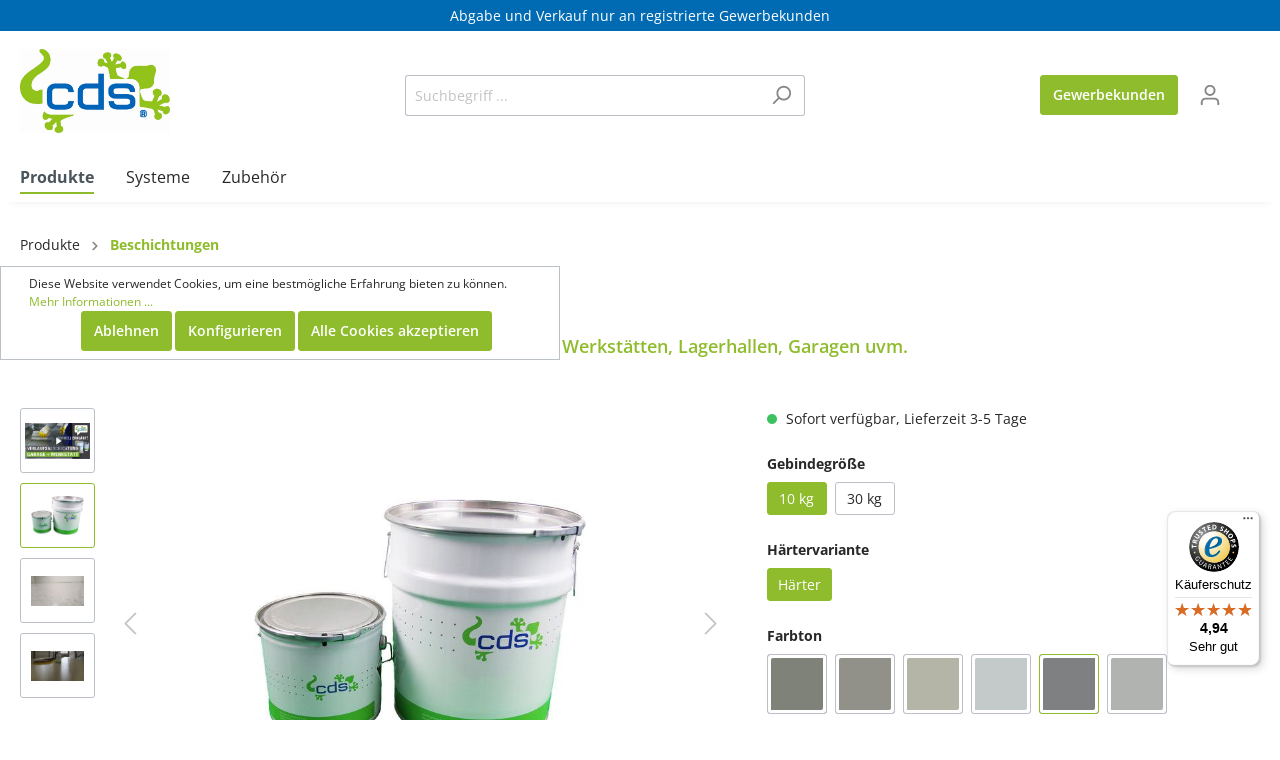

--- FILE ---
content_type: text/html; charset=UTF-8
request_url: https://www.cds-polymere-shop.de/produkte/cds-beschichtung-hb-17718
body_size: 20375
content:

<!DOCTYPE html>

            <html lang="de-DE"
      itemscope="itemscope"
      itemtype="https://schema.org/WebPage">

    
                            
    <head>
            
    
                                <meta charset="utf-8">
            
                            <meta name="viewport"
                      content="width=device-width, initial-scale=1, shrink-to-fit=no">
            
                            <meta name="author"
                      content=""/>
                <meta name="robots"
                      content="index,follow"/>
                <meta name="revisit-after"
                      content="15 days"/>
                <meta name="keywords"
                      content=""/>
                <meta name="description"
                      content="cds-Beschichtung HB ist ein pigmentiertes 2-Komponenten-Reaktionsharz auf Epoxidharzbasis.Produktinformationen: &amp;nbsp; &amp;nbsp; Zum Einsatz kommt sie a…"/>
            
                                            <meta property="og:type"
          content="product"/>
    <meta property="og:site_name"
          content="cds-polymere-shop"/>
    <meta property="og:url"
          content="https://www.cds-polymere-shop.de/produkte/cds-beschichtung-hb-17718"/>
    <meta property="og:title"
          content="cds-Beschichtung HB  | 10 kg  | Härter | RAL 7037 staubgrau | 17718"/>

    <meta property="og:description"
          content="cds-Beschichtung HB ist ein pigmentiertes 2-Komponenten-Reaktionsharz auf Epoxidharzbasis.Produktinformationen: &amp;nbsp; &amp;nbsp; Zum Einsatz kommt sie a…"/>
    <meta property="og:image"
          content="https://www.cds-polymere-shop.de/media/66/87/bf/1638456320/25-30_kg_Gebinde_m.jpg"/>

            <meta property="product:brand"
              content="cds Polymere GmbH &amp; Co. KG"/>
        <meta property="product:price"
          content="177,79 €"/>
    <meta property="product:product_link"
          content="https://www.cds-polymere-shop.de/produkte/cds-beschichtung-hb-17718"/>

    <meta name="twitter:card"
          content="product"/>
    <meta name="twitter:site"
          content="cds-polymere-shop"/>
    <meta name="twitter:title"
          content="cds-Beschichtung HB  | 10 kg  | Härter | RAL 7037 staubgrau | 17718"/>
    <meta name="twitter:description"
          content="cds-Beschichtung HB ist ein pigmentiertes 2-Komponenten-Reaktionsharz auf Epoxidharzbasis.Produktinformationen: &amp;nbsp; &amp;nbsp; Zum Einsatz kommt sie a…"/>
    <meta name="twitter:image"
          content="https://www.cds-polymere-shop.de/media/66/87/bf/1638456320/25-30_kg_Gebinde_m.jpg"/>

    
                            <meta itemprop="copyrightHolder"
                      content="cds-polymere-shop"/>
                <meta itemprop="copyrightYear"
                      content=""/>
                <meta itemprop="isFamilyFriendly"
                      content="true"/>
                <meta itemprop="image"
                      content="https://www.cds-polymere-shop.de/media/7c/95/89/1639144247/cds-logo.jpg"/>
            
                                                

                    <link rel="shortcut icon"
                  href="https://www.cds-polymere-shop.de/media/4c/90/68/1639144247/cds-favicon.ico">
        
                    <link rel="apple-touch-icon"
                  sizes="180x180"
                  href="https://www.cds-polymere-shop.de/media/7c/95/89/1639144247/cds-logo.jpg">
        
                    <link rel="icon"
                  sizes="192x192"
                  href="https://www.cds-polymere-shop.de/media/7c/95/89/1639144247/cds-logo.jpg">
            <meta name="theme-color"
                  content="#8fbc2c"/>
        
            
    
    <link rel="canonical" href="https://www.cds-polymere-shop.de/produkte/cds-beschichtung-hb-17718" />

                    <title itemprop="name">
                    cds-Beschichtung HB  | 10 kg  | Härter | RAL 7037 staubgrau | 17718            </title>
        
        
                                                                    <link rel="stylesheet"
                      href="https://www.cds-polymere-shop.de/theme/11d4aac7ce88d43cd8c3851a7cf29e3c/css/all.css?1751548590406447">
                                    

    	
				
					 
		
	
    


                        <script>
        window.features = {"FEATURE_NEXT_1797":false,"FEATURE_NEXT_11917":false,"FEATURE_NEXT_12608":true,"FEATURE_NEXT_16710":false,"FEATURE_NEXT_13810":false,"FEATURE_NEXT_13250":false,"FEATURE_NEXT_17276":false,"FEATURE_NEXT_16151":false,"FEATURE_NEXT_16155":false,"FEATURE_NEXT_14872":false,"FEATURE_NEXT_15053":false,"FEATURE_NEXT_14114":false,"FEATURE_NEXT_12455":false,"FEATURE_NEXT_15815":false,"FEATURE_NEXT_14699":false,"FEATURE_NEXT_15998":false,"FEATURE_NEXT_15707":false,"FEATURE_NEXT_15475":false,"FEATURE_NEXT_14360":false,"FEATURE_NEXT_15172":false,"FEATURE_NEXT_15687":false,"FEATURE_NEXT_6040":false,"FEATURE_NEXT_14001":false,"FEATURE_NEXT_7739":false,"FEATURE_NEXT_16200":false,"FEATURE_NEXT_13410":false,"FEATURE_NEXT_8097":false,"FEATURE_NEXT_16119":false,"FEATURE_NEXT_15917":false,"FEATURE_NEXT_15957":false,"FEATURE_NEXT_16223":false,"FEATURE_NEXT_13601":false,"FEATURE_NEXT_16992":false,"FEATURE_NEXT_7530":false,"FEATURE_NEXT_16824":false,"FEATURE_NEXT_16271":false,"FEATURE_NEXT_17275":false,"FEATURE_NEXT_17016":false,"FEATURE_NEXT_16236":false,"FEATURE_NEXT_16769":false,"FEATURE_NEXT_16640":false,"FEATURE_NEXT_17261":false,"FEATURE_NEXT_17858":false};
    </script>
        
                                        

                                
                            <script>
                    window.shopStudioGoogleTagManagerCloudGtagCallback = function shopStudioGoogleTagManagerCloudGtagCallbackFunction() {
                        (function(w,d,s,l,i){w[l]=w[l]||[];w[l].push({'gtm.start':
                                new Date().getTime(),event:'gtm.js'});var f=d.getElementsByTagName(s)[0],
                            j=d.createElement(s),dl=l!='dataLayer'?'&l='+l:'';j.async=true;j.src=
                            'https://www.googletagmanager.com/gtm.js?id='+i+dl;f.parentNode.insertBefore(j,f);
                        })(window,document,'script','dataLayer', 'GTM-K6DGRGB');
                    }
                </script>
            
            <template data-shop-studio-google-tag-manager-cloud="true" data-shop-studio-google-tag-manager-cloud-options="{&quot;containerId&quot;:&quot;GTM-K6DGRGB&quot;,&quot;debugEnabled&quot;:null,&quot;context&quot;:{&quot;controllerName&quot;:&quot;product&quot;,&quot;controllerAction&quot;:&quot;index&quot;,&quot;currency&quot;:{&quot;isoCode&quot;:&quot;EUR&quot;}}}"></template>
            

    <script>
        window.dataLayer = window.dataLayer || [];
        function gtag() { dataLayer.push(arguments); }

        (() => {
            const adsEnabled = document.cookie.split(';').some((item) => item.trim().includes('google-ads-enabled=1'));

            // Always set a default consent for consent mode v2
            gtag('consent', 'default', {
                'ad_user_data': adsEnabled ? 'granted' : 'denied',
                'ad_storage': adsEnabled ? 'granted' : 'denied',
                'ad_personalization': adsEnabled ? 'granted' : 'denied',
                'analytics_storage': adsEnabled ? 'granted' : 'denied'
            });
        })();
    </script>
        
                            
            
                
            </head>

    <body class="is-ctl-product is-act-index">

        
                
                    
                        <div class="ec-infobar sticky-top"
                 style="background-color:#006bb3;color:#ffffff;
                         text-align: center;
                         padding: 5px;">
                <div>Abgabe und Verkauf nur an registrierte Gewerbekunden</div>
            </div>
        
                            <noscript class="noscript-main">
                
    <div role="alert"
         class="alert alert-info alert-has-icon">
                                                                <span class="icon icon-info">
                            <svg xmlns="http://www.w3.org/2000/svg" width="24" height="24" viewBox="0 0 24 24"><path fill="#758CA3" fill-rule="evenodd" d="M12 7c.5523 0 1 .4477 1 1s-.4477 1-1 1-1-.4477-1-1 .4477-1 1-1zm1 9c0 .5523-.4477 1-1 1s-1-.4477-1-1v-5c0-.5523.4477-1 1-1s1 .4477 1 1v5zm11-4c0 6.6274-5.3726 12-12 12S0 18.6274 0 12 5.3726 0 12 0s12 5.3726 12 12zM12 2C6.4772 2 2 6.4772 2 12s4.4772 10 10 10 10-4.4772 10-10S17.5228 2 12 2z"/></svg>
        </span>                                    
                    <div class="alert-content-container">
                                                    
                                    <div class="alert-content">
                                                    Um unseren Shop in vollem Umfang nutzen zu können, empfehlen wir Ihnen Javascript in Ihrem Browser zu aktivieren.
                                            </div>
                
                                                                </div>
            </div>
            </noscript>
        

        <noscript>
        <iframe src="https://www.googletagmanager.com/ns.html?id=GTM-K6DGRGB"
                height="0" width="0" style="display:none;visibility:hidden">
        </iframe>
    </noscript>

                    <header class="header-main">
                                    <div class="container">
                                    													
							 
						
						
			<div class="ultra-topbar-topper">
			
						
						
						
			</div>
                                <div class="top-bar d-none d-lg-block">
        <nav class="top-bar-nav">
                                            
                
                                            
                
                        			
													
							 
						
						
                
				
				
				
				
                    </nav>
    </div>

                
            <div class="row align-items-center header-row">
                            <div class="col-12 col-lg-auto header-logo-col">
                        <div class="header-logo-main">
                    <a class="header-logo-main-link"
               href="/"
               title="Zur Startseite wechseln">
                                    <picture class="header-logo-picture">
                                                                                
                                                                            
                                                                                    <img src="https://www.cds-polymere-shop.de/media/7c/95/89/1639144247/cds-logo.jpg"
                                     alt="Zur Startseite wechseln"
                                     class="img-fluid header-logo-main-img"/>
                                                                        </picture>
                            </a>
            </div>
                </div>
            
                            <div class="col-12 order-2 col-sm order-sm-1 header-search-col">
                    <div class="row">
                        <div class="col-sm-auto d-none d-sm-block d-lg-none">
                                                            <div class="nav-main-toggle">
                                                                            <button class="btn nav-main-toggle-btn header-actions-btn"
                                                type="button"
                                                data-offcanvas-menu="true"
                                                aria-label="Menü">
                                                                                                    <span class="icon icon-stack">
                            <svg xmlns="http://www.w3.org/2000/svg" width="24" height="24" viewBox="0 0 24 24"><path fill="#758CA3" fill-rule="evenodd" d="M3 13c-.5523 0-1-.4477-1-1s.4477-1 1-1h18c.5523 0 1 .4477 1 1s-.4477 1-1 1H3zm0-7c-.5523 0-1-.4477-1-1s.4477-1 1-1h18c.5523 0 1 .4477 1 1s-.4477 1-1 1H3zm0 14c-.5523 0-1-.4477-1-1s.4477-1 1-1h18c.5523 0 1 .4477 1 1s-.4477 1-1 1H3z"/></svg>
        </span>                                                                                    </button>
                                                                    </div>
                                                    </div>
                        <div class="col">
                                <div class="collapse"
         id="searchCollapse">
        <div class="header-search">
            <form action="/search"
                  method="get"
                  data-search-form="true"
                  data-url="/suggest?search="
                  class="header-search-form">
                                    <div class="input-group">
                                                    <input type="search"
                                   name="search"
                                   class="form-control header-search-input"
                                   autocomplete="off"
                                   autocapitalize="off"
                                   placeholder="Suchbegriff ..."
                                   aria-label="Suchbegriff ..."
                                   value=""
                            >
                        
                                                    <div class="input-group-append">
                                <button type="submit"
                                        class="btn header-search-btn"
                                        aria-label="Suchen">
                                    <span class="header-search-icon">
                                                <span class="icon icon-search">
                            <svg xmlns="http://www.w3.org/2000/svg" width="24" height="24" viewBox="0 0 24 24"><path fill="#758CA3" fill-rule="evenodd" d="M10.0944 16.3199 4.707 21.707c-.3905.3905-1.0237.3905-1.4142 0-.3905-.3905-.3905-1.0237 0-1.4142L8.68 14.9056C7.6271 13.551 7 11.8487 7 10c0-4.4183 3.5817-8 8-8s8 3.5817 8 8-3.5817 8-8 8c-1.8487 0-3.551-.627-4.9056-1.6801zM15 16c3.3137 0 6-2.6863 6-6s-2.6863-6-6-6-6 2.6863-6 6 2.6863 6 6 6z"/></svg>
        </span>                                    </span>
                                </button>
                            </div>
                                            </div>
                            </form>
        </div>
    </div>
                        </div>
                    </div>
                </div>
            
                            <div class="col-12 order-1 col-sm-auto order-sm-2 header-actions-col">
                    <div class="row no-gutters">
                                                    <div class="col d-sm-none">
                                <div class="menu-button">
                                                                            <button class="btn nav-main-toggle-btn header-actions-btn"
                                                type="button"
                                                data-offcanvas-menu="true"
                                                aria-label="Menü">
                                                                                                    <span class="icon icon-stack">
                            <svg xmlns="http://www.w3.org/2000/svg" width="24" height="24" viewBox="0 0 24 24"><path fill="#758CA3" fill-rule="evenodd" d="M3 13c-.5523 0-1-.4477-1-1s.4477-1 1-1h18c.5523 0 1 .4477 1 1s-.4477 1-1 1H3zm0-7c-.5523 0-1-.4477-1-1s.4477-1 1-1h18c.5523 0 1 .4477 1 1s-.4477 1-1 1H3zm0 14c-.5523 0-1-.4477-1-1s.4477-1 1-1h18c.5523 0 1 .4477 1 1s-.4477 1-1 1H3z"/></svg>
        </span>                                                                                    </button>
                                                                    </div>
                            </div>
                        
                        
            <div class="col-auto">
            <div class="ec-header-b2b-btn mr-2">
                <a class="btn btn-primary" role="button" title="Gewerbekunden" href="http://www.cds-polymere-shop.de/B2B">
                    <span class="d-none d-md-block">Gewerbekunden</span>
                    <span class="d-md-none">B2B</span>
                </a>
            </div>
        </div>
    
                                <div class="col-auto d-sm-none">
                                <div class="search-toggle">
                                    <button class="btn header-actions-btn search-toggle-btn js-search-toggle-btn collapsed"
                                            type="button"
                                            data-toggle="collapse"
                                            data-target="#searchCollapse"
                                            aria-expanded="false"
                                            aria-controls="searchCollapse"
                                            aria-label="Suchen">
                                                <span class="icon icon-search">
                            <svg xmlns="http://www.w3.org/2000/svg" width="24" height="24" viewBox="0 0 24 24"><path fill="#758CA3" fill-rule="evenodd" d="M10.0944 16.3199 4.707 21.707c-.3905.3905-1.0237.3905-1.4142 0-.3905-.3905-.3905-1.0237 0-1.4142L8.68 14.9056C7.6271 13.551 7 11.8487 7 10c0-4.4183 3.5817-8 8-8s8 3.5817 8 8-3.5817 8-8 8c-1.8487 0-3.551-.627-4.9056-1.6801zM15 16c3.3137 0 6-2.6863 6-6s-2.6863-6-6-6-6 2.6863-6 6 2.6863 6 6 6z"/></svg>
        </span>                                    </button>
                                </div>
                            </div>
                        

                        
                        																			
													 
																
													                            <div class="col-auto">
                                <div class="account-menu">
                                    														
			 
	
			    <div class="dropdown">
                    <button class="btn account-menu-btn header-actions-btn"
                    type="button"
                    id="accountWidget"
                    data-offcanvas-account-menu="true"
                    data-toggle="dropdown"
                    aria-haspopup="true"
                    aria-expanded="false"
                    aria-label="Mein Konto">
											<div class="acc-avatar ultra-avatar">        <span class="icon icon-avatar">
                            <svg xmlns="http://www.w3.org/2000/svg" width="24" height="24" viewBox="0 0 24 24"><path fill="#758CA3" fill-rule="evenodd" d="M12 3C9.7909 3 8 4.7909 8 7c0 2.2091 1.7909 4 4 4 2.2091 0 4-1.7909 4-4 0-2.2091-1.7909-4-4-4zm0-2c3.3137 0 6 2.6863 6 6s-2.6863 6-6 6-6-2.6863-6-6 2.6863-6 6-6zM4 22.099c0 .5523-.4477 1-1 1s-1-.4477-1-1V20c0-2.7614 2.2386-5 5-5h10.0007c2.7614 0 5 2.2386 5 5v2.099c0 .5523-.4477 1-1 1s-1-.4477-1-1V20c0-1.6569-1.3431-3-3-3H7c-1.6569 0-3 1.3431-3 3v2.099z"/></svg>
        </span></div>
										
										
										
										
					            </button>
        
                    <div class="dropdown-menu dropdown-menu-right account-menu-dropdown js-account-menu-dropdown"
                 aria-labelledby="accountWidget">
                
        
            <button class="btn btn-light btn-block offcanvas-close js-offcanvas-close sticky-top">
                                    <span class="icon icon-x icon-sm">
                            <svg xmlns="http://www.w3.org/2000/svg" width="24" height="24" viewBox="0 0 24 24"><path fill="#758CA3" fill-rule="evenodd" d="m10.5858 12-7.293-7.2929c-.3904-.3905-.3904-1.0237 0-1.4142.3906-.3905 1.0238-.3905 1.4143 0L12 10.5858l7.2929-7.293c.3905-.3904 1.0237-.3904 1.4142 0 .3905.3906.3905 1.0238 0 1.4143L13.4142 12l7.293 7.2929c.3904.3905.3904 1.0237 0 1.4142-.3906.3905-1.0238.3905-1.4143 0L12 13.4142l-7.2929 7.293c-.3905.3904-1.0237.3904-1.4142 0-.3905-.3906-.3905-1.0238 0-1.4143L10.5858 12z"/></svg>
        </span>            
                            Menü schließen
                    </button>
    
            <div class="offcanvas-content-container">
                <div class="account-menu">
                                    <div class="dropdown-header account-menu-header">
                    Mein Konto
                </div>
                    
                                        <div class="account-menu-login">
                    <a href="/account/login"
                       title="Anmelden"
                       class="btn btn-primary account-menu-login-button">
                        Anmelden
                    </a>

                    <div class="account-menu-register">
                        oder <a href="/account/login"
                                                            title="registrieren">registrieren</a>
                    </div>
                </div>
                    
            <div class="account-menu-login">
            <a href="http://www.cds-polymere-shop.de/B2B"
               title="Gewerbliche Registrierung"
               class="btn btn-primary account-menu-login-button"
               target="_parent">
                Gewerbliche Registrierung
            </a>
        </div>
    
                    <div class="account-menu-links">
                    <div class="header-account-menu">
        <div class="card account-menu-inner">
                                        
                                                <div class="list-group list-group-flush account-aside-list-group">
                                                                                    <a href="/account"
                                   title="Übersicht"
                                   class="list-group-item list-group-item-action account-aside-item">
                                    Übersicht
                                </a>
                            
                                                            <a href="/account/profile"
                                   title="Persönliches Profil"
                                   class="list-group-item list-group-item-action account-aside-item">
                                    Persönliches Profil
                                </a>
                            
                                                            <a href="/account/address"
                                   title="Adressen"
                                   class="list-group-item list-group-item-action account-aside-item">
                                    Adressen
                                </a>
                            
                                                            <a href="/account/payment"
                                   title="Zahlungsarten"
                                   class="list-group-item list-group-item-action account-aside-item">
                                    Zahlungsarten
                                </a>
                            
                                                            <a href="/account/order"
                                   title="Bestellungen"
                                   class="list-group-item list-group-item-action account-aside-item">
                                    Bestellungen
                                </a>
                                                                        </div>
                            
                                                </div>
    </div>
            </div>
            </div>
        </div>
                </div>
            </div>

	                                </div>
                            </div>
                        
												
                        
                                                                <div class="col-auto">
                                <div class="header-cart"
                                     data-offcanvas-cart="true">
                                    <a class="btn header-cart-btn header-actions-btn"
                                       href="/checkout/cart"
                                       data-cart-widget="true"
                                       title="Warenkorb"
                                       aria-label="Warenkorb">
                                            <span class="header-cart-icon">
                <span class="icon icon-bag">
                            <svg xmlns="http://www.w3.org/2000/svg" width="24" height="24" viewBox="0 0 24 24"><path fill="#758CA3" fill-rule="evenodd" d="M5.892 3c.5523 0 1 .4477 1 1s-.4477 1-1 1H3.7895a1 1 0 0 0-.9986.9475l-.7895 15c-.029.5515.3946 1.0221.9987 1.0525h17.8102c.5523 0 1-.4477.9986-1.0525l-.7895-15A1 1 0 0 0 20.0208 5H17.892c-.5523 0-1-.4477-1-1s.4477-1 1-1h2.1288c1.5956 0 2.912 1.249 2.9959 2.8423l.7894 15c.0035.0788.0035.0788.0042.1577 0 1.6569-1.3432 3-3 3H3c-.079-.0007-.079-.0007-.1577-.0041-1.6546-.0871-2.9253-1.499-2.8382-3.1536l.7895-15C.8775 4.249 2.1939 3 3.7895 3H5.892zm4 2c0 .5523-.4477 1-1 1s-1-.4477-1-1V3c0-1.6569 1.3432-3 3-3h2c1.6569 0 3 1.3431 3 3v2c0 .5523-.4477 1-1 1s-1-.4477-1-1V3c0-.5523-.4477-1-1-1h-2c-.5523 0-1 .4477-1 1v2z"/></svg>
        </span>    </span>
        <span class="header-cart-total">
        0,00 €*
    </span>
                                    </a>
                                </div>
                            </div>
                        
                        </div>
                </div>
                    </div>
                        </div>
                            </header>
        
                    <div class="nav-main">
                                    
    <div class="main-navigation"
         id="mainNavigation"
         data-flyout-menu="true">
                    <div class="container">
                                    <nav class="nav main-navigation-menu"
                        itemscope="itemscope"
                        itemtype="http://schema.org/SiteNavigationElement">
                        
                        
                                                                                                                
                                                                                            
                                                                
                                                                                                            <a class="nav-link main-navigation-link active"
                                           href="https://www.cds-polymere-shop.de/produkte/"
                                           itemprop="url"
                                           data-flyout-menu-trigger="f54eda3dde3a4112b664eb6ec242e41d"                                                                                      title="Produkte">
                                            <div class="main-navigation-link-text">
                                                <span itemprop="name">Produkte</span>
                                            </div>
                                        </a>
                                                                                                                                                                
                                                                
                                                                                                            <a class="nav-link main-navigation-link"
                                           href="https://www.cds-polymere-shop.de/systeme/"
                                           itemprop="url"
                                                                                                                                 title="Systeme">
                                            <div class="main-navigation-link-text">
                                                <span itemprop="name">Systeme</span>
                                            </div>
                                        </a>
                                                                                                                                                                
                                                                
                                                                                                            <a class="nav-link main-navigation-link"
                                           href="https://www.cds-polymere-shop.de/zubehoer/"
                                           itemprop="url"
                                                                                                                                 title="Zubehör">
                                            <div class="main-navigation-link-text">
                                                <span itemprop="name">Zubehör</span>
                                            </div>
                                        </a>
                                                                                                                                            </nav>
                            </div>
        
                                                                                                                                                        
                                                <div class="navigation-flyouts">
                                                                                                                                                                <div class="navigation-flyout"
                                             data-flyout-menu-id="f54eda3dde3a4112b664eb6ec242e41d">
                                            <div class="container">
                                                                                                                        <div class="row navigation-flyout-bar">
                            <div class="col">
                    <div class="navigation-flyout-category-link">
                                                                                    <a class="nav-link"
                                   href="https://www.cds-polymere-shop.de/produkte/"
                                   itemprop="url"
                                   title="Produkte">
                                                                            Zur Kategorie Produkte
                                                    
    
                
            <span
            class="icon icon-arrow-right icon-primary">
                <svg xmlns="http://www.w3.org/2000/svg" xmlns:xlink="http://www.w3.org/1999/xlink" width="16" height="16" viewBox="0 0 16 16"><defs><path id="icons-small-arrow-small-right-a" d="M6.7071 6.2929c-.3905-.3905-1.0237-.3905-1.4142 0-.3905.3905-.3905 1.0237 0 1.4142l3 3c.3905.3905 1.0237.3905 1.4142 0l3-3c.3905-.3905.3905-1.0237 0-1.4142-.3905-.3905-1.0237-.3905-1.4142 0L9 8.5858l-2.2929-2.293z"/></defs><use fill="#758CA3" fill-rule="evenodd" transform="rotate(-90 9 8.5)" xlink:href="#icons-small-arrow-small-right-a"/></svg>
        </span>
    
                                                                        </a>
                                                                        </div>
                </div>
            
                            <div class="col-auto">
                    <div class="navigation-flyout-close js-close-flyout-menu">
                                                                                                
                
                
            <span
            class="icon icon-x">
                <svg xmlns="http://www.w3.org/2000/svg" width="24" height="24" viewBox="0 0 24 24"><path fill="#758CA3" fill-rule="evenodd" d="m10.5858 12-7.293-7.2929c-.3904-.3905-.3904-1.0237 0-1.4142.3906-.3905 1.0238-.3905 1.4143 0L12 10.5858l7.2929-7.293c.3905-.3904 1.0237-.3904 1.4142 0 .3905.3906.3905 1.0238 0 1.4143L13.4142 12l7.293 7.2929c.3904.3905.3904 1.0237 0 1.4142-.3906.3905-1.0238.3905-1.4143 0L12 13.4142l-7.2929 7.293c-.3905.3904-1.0237.3904-1.4142 0-.3905-.3906-.3905-1.0238 0-1.4143L10.5858 12z"/></svg>
        </span>
    
                                                                            </div>
                </div>
                    </div>
    
            <div class="row navigation-flyout-content">
                            <div class="col">
                    <div class="navigation-flyout-categories">
                                                        
                    
                
    <div class="row navigation-flyout-categories is-level-0">
                                            
                            <div class="col-3 navigation-flyout-col">
                                                                        <a class="nav-item nav-link navigation-flyout-link is-level-0"
                               href="https://www.cds-polymere-shop.de/produkte/versiegelungen/"
                               itemprop="url"
                                                              title="Versiegelungen">
                                <span itemprop="name">Versiegelungen</span>
                            </a>
                                            
                                                                            
        
                
    <div class="navigation-flyout-categories is-level-1">
            </div>
                                                            </div>
                                                        
                            <div class="col-3 navigation-flyout-col">
                                                                        <a class="nav-item nav-link navigation-flyout-link is-level-0"
                               href="https://www.cds-polymere-shop.de/produkte/grundierungen/"
                               itemprop="url"
                                                              title="Grundierungen">
                                <span itemprop="name">Grundierungen</span>
                            </a>
                                            
                                                                            
        
                
    <div class="navigation-flyout-categories is-level-1">
            </div>
                                                            </div>
                                                        
                            <div class="col-3 navigation-flyout-col">
                                                                        <a class="nav-item nav-link navigation-flyout-link is-level-0 active"
                               href="https://www.cds-polymere-shop.de/produkte/beschichtungen/"
                               itemprop="url"
                                                              title="Beschichtungen">
                                <span itemprop="name">Beschichtungen</span>
                            </a>
                                            
                                                                            
        
                
    <div class="navigation-flyout-categories is-level-1">
            </div>
                                                            </div>
                                                        
                            <div class="col-3 navigation-flyout-col">
                                                                        <a class="nav-item nav-link navigation-flyout-link is-level-0"
                               href="https://www.cds-polymere-shop.de/produkte/pc-reaktionsharzmoertel/"
                               itemprop="url"
                                                              title="PC-Reaktionsharzmörtel">
                                <span itemprop="name">PC-Reaktionsharzmörtel</span>
                            </a>
                                            
                                                                            
        
                
    <div class="navigation-flyout-categories is-level-1">
            </div>
                                                            </div>
                        </div>
                                            </div>
                </div>
            
                                                </div>
                                                                                                </div>
                                        </div>
                                                                                                                                                                                                                                                                    </div>
                                        </div>
                            </div>
        
                                    <div class="d-none js-navigation-offcanvas-initial-content">
                                            
        
            <button class="btn btn-light btn-block offcanvas-close js-offcanvas-close sticky-top">
                                    <span class="icon icon-x icon-sm">
                            <svg xmlns="http://www.w3.org/2000/svg" width="24" height="24" viewBox="0 0 24 24"><path fill="#758CA3" fill-rule="evenodd" d="m10.5858 12-7.293-7.2929c-.3904-.3905-.3904-1.0237 0-1.4142.3906-.3905 1.0238-.3905 1.4143 0L12 10.5858l7.2929-7.293c.3905-.3904 1.0237-.3904 1.4142 0 .3905.3906.3905 1.0238 0 1.4143L13.4142 12l7.293 7.2929c.3904.3905.3904 1.0237 0 1.4142-.3906.3905-1.0238.3905-1.4143 0L12 13.4142l-7.2929 7.293c-.3905.3904-1.0237.3904-1.4142 0-.3905-.3906-.3905-1.0238 0-1.4143L10.5858 12z"/></svg>
        </span>            
                            Menü schließen
                    </button>
    
            <div class="offcanvas-content-container">
                        <nav class="nav navigation-offcanvas-actions">
                                
                
                                
                        </nav>
    
    
    <div class="navigation-offcanvas-container js-navigation-offcanvas">
        <div class="navigation-offcanvas-overlay-content js-navigation-offcanvas-overlay-content">
                                <a class="nav-item nav-link is-home-link navigation-offcanvas-link js-navigation-offcanvas-link"
       href="/widgets/menu/offcanvas"
       itemprop="url"
       title="Zeige alle Kategorien">
                    <span class="navigation-offcanvas-link-icon js-navigation-offcanvas-loading-icon">
                        <span class="icon icon-stack">
                            <svg xmlns="http://www.w3.org/2000/svg" width="24" height="24" viewBox="0 0 24 24"><path fill="#758CA3" fill-rule="evenodd" d="M3 13c-.5523 0-1-.4477-1-1s.4477-1 1-1h18c.5523 0 1 .4477 1 1s-.4477 1-1 1H3zm0-7c-.5523 0-1-.4477-1-1s.4477-1 1-1h18c.5523 0 1 .4477 1 1s-.4477 1-1 1H3zm0 14c-.5523 0-1-.4477-1-1s.4477-1 1-1h18c.5523 0 1 .4477 1 1s-.4477 1-1 1H3z"/></svg>
        </span>            </span>
            <span itemprop="name">
                Zeige alle Kategorien
            </span>
            </a>

                    <a class="nav-item nav-link navigation-offcanvas-headline"
       href="https://www.cds-polymere-shop.de/produkte/beschichtungen/"
              itemprop="url">
                    <span itemprop="name">
                Beschichtungen
            </span>
            </a>

                    
<a class="nav-item nav-link is-back-link navigation-offcanvas-link js-navigation-offcanvas-link"
   href="/widgets/menu/offcanvas?navigationId=f54eda3dde3a4112b664eb6ec242e41d"
   itemprop="url"
   title="Zurück">
            <span class="navigation-offcanvas-link-icon js-navigation-offcanvas-loading-icon">
                                    <span class="icon icon-arrow-medium-left icon-sm">
                            <svg xmlns="http://www.w3.org/2000/svg" xmlns:xlink="http://www.w3.org/1999/xlink" width="16" height="16" viewBox="0 0 16 16"><defs><path id="icons-small-arrow-medium-left-a" d="M4.7071 5.2929c-.3905-.3905-1.0237-.3905-1.4142 0-.3905.3905-.3905 1.0237 0 1.4142l4 4c.3905.3905 1.0237.3905 1.4142 0l4-4c.3905-.3905.3905-1.0237 0-1.4142-.3905-.3905-1.0237-.3905-1.4142 0L8 8.5858l-3.2929-3.293z"/></defs><use fill="#758CA3" fill-rule="evenodd" transform="matrix(0 -1 -1 0 16 16)" xlink:href="#icons-small-arrow-medium-left-a"/></svg>
        </span>                    </span>

        <span itemprop="name">
            Zurück
        </span>
    </a>
            
            <ul class="list-unstyled navigation-offcanvas-list">
                                    <li class="navigation-offcanvas-list-item">
            <a class="nav-item nav-link navigation-offcanvas-link is-current-category"
           href="https://www.cds-polymere-shop.de/produkte/beschichtungen/"
           itemprop="url"
                      title="Beschichtungen">
                            <span itemprop="name">
                    Beschichtungen anzeigen
                </span>
                    </a>
    </li>
                
                                            </ul>
        </div>
    </div>
        </div>
                                        </div>
                    
                    <main class="content-main">
                                        <div class="flashbags container">
                                            </div>
                
    <div class="flashbags container">
                    </div>

                                    <div class="container">
                                                    <div class="container-main">
                                                                                        
                                                
                    <nav aria-label="breadcrumb">
                                    <ol class="breadcrumb"
                        itemscope
                        itemtype="https://schema.org/BreadcrumbList">
                                                                                
                                                            <li class="breadcrumb-item"
                                                                        itemprop="itemListElement"
                                    itemscope
                                    itemtype="https://schema.org/ListItem">
                                                                            <a href="https://www.cds-polymere-shop.de/produkte/"
                                           class="breadcrumb-link "
                                           title="Produkte"
                                                                                      itemprop="item">
                                            <link itemprop="url"
                                                  href="https://www.cds-polymere-shop.de/produkte/"/>
                                            <span class="breadcrumb-title" itemprop="name">Produkte</span>
                                        </a>
                                                                        <meta itemprop="position" content="1"/>
                                </li>
                            
                                                                                                <div class="breadcrumb-placeholder">
                                                    
    
                
            <span
            class="icon icon-arrow-medium-right icon-fluid">
                <svg xmlns="http://www.w3.org/2000/svg" xmlns:xlink="http://www.w3.org/1999/xlink" width="16" height="16" viewBox="0 0 16 16"><defs><path id="icons-small-arrow-medium-right-a" d="M4.7071 5.2929c-.3905-.3905-1.0237-.3905-1.4142 0-.3905.3905-.3905 1.0237 0 1.4142l4 4c.3905.3905 1.0237.3905 1.4142 0l4-4c.3905-.3905.3905-1.0237 0-1.4142-.3905-.3905-1.0237-.3905-1.4142 0L8 8.5858l-3.2929-3.293z"/></defs><use fill="#758CA3" fill-rule="evenodd" transform="rotate(-90 8 8)" xlink:href="#icons-small-arrow-medium-right-a"/></svg>
        </span>
    
                                        </div>
                                                                                                                                            
                                                            <li class="breadcrumb-item"
                                    aria-current="page"                                    itemprop="itemListElement"
                                    itemscope
                                    itemtype="https://schema.org/ListItem">
                                                                            <a href="https://www.cds-polymere-shop.de/produkte/beschichtungen/"
                                           class="breadcrumb-link  is-active"
                                           title="Beschichtungen"
                                                                                      itemprop="item">
                                            <link itemprop="url"
                                                  href="https://www.cds-polymere-shop.de/produkte/beschichtungen/"/>
                                            <span class="breadcrumb-title" itemprop="name">Beschichtungen</span>
                                        </a>
                                                                        <meta itemprop="position" content="2"/>
                                </li>
                            
                                                                                                                                    </ol>
                            </nav>
                                            
                                    
        <div class="product-detail"
             itemscope
             itemtype="https://schema.org/Product">
                                                <div class="product-detail-content">
                                                    <div class="row align-items-center product-detail-headline">
                                                <div class="col product-detail-name-container">
                            <h1 class="product-detail-name"
                    itemprop="name">
                    cds-Beschichtung HB 
                </h1>
                    </div>
    

                <div class="col-12 ec-short-description is-pdp">
            Selbstverlaufende, lösemittelfreie Epoxidharzbeschichtung für Werkstätten, Lagerhallen, Garagen uvm.
        </div>
    
                                </div>
                        
                        
                                                    <div class="row product-detail-main">
                                                                    <div class="col-lg-7 product-detail-media">
                                                                                            
    
        
            
    
    
    
    <div class="cms-element-">
                    
                
                                                    
                                    <div class="row gallery-slider-row is-loading js-gallery-zoom-modal-container"
                                                            data-magnifier="true"
                                                                                                                    data-gallery-slider="true"
                                data-gallery-slider-options='{&quot;slider&quot;:{&quot;navPosition&quot;:&quot;bottom&quot;,&quot;speed&quot;:500,&quot;gutter&quot;:5,&quot;controls&quot;:true,&quot;autoHeight&quot;:false,&quot;startIndex&quot;:2},&quot;thumbnailSlider&quot;:{&quot;items&quot;:5,&quot;slideBy&quot;:4,&quot;controls&quot;:true,&quot;startIndex&quot;:2,&quot;responsive&quot;:{&quot;xs&quot;:{&quot;enabled&quot;:false,&quot;controls&quot;:false},&quot;sm&quot;:{&quot;enabled&quot;:false,&quot;controls&quot;:false},&quot;md&quot;:{&quot;axis&quot;:&quot;vertical&quot;},&quot;lg&quot;:{&quot;axis&quot;:&quot;vertical&quot;},&quot;xl&quot;:{&quot;axis&quot;:&quot;vertical&quot;}}}}'
                            >

                                                    <div class="gallery-slider-col col order-1 order-md-2"
                                 data-zoom-modal="true">
                                                                <div class="base-slider gallery-slider">
                                                                                                                                                                                                                            <div class="gallery-slider-container"
                                                         data-gallery-slider-container="true">
                                                            
                    <div class="gallery-slider-item-container">
                                
          <div class="gallery-slider-item is-contain is-video" style="min-height: 430px">
            
                                      
            
                                                                                
                                          <div class="solid-pv-container">
                        <div class="solid-pv-item">
                          <iframe
                            class="youtube"
                            src="https://www.youtube-nocookie.com/embed/QDhz0S9gKRU&amp;t?disablekb=1&color=white&enablejsapi=1&loop=1&playlist=QDhz0S9gKRU&amp;t"
                            allow="accelerometer; autoplay; encrypted-media; gyroscope; picture-in-picture; fullscreen"
                            title="YouTube">
                          </iframe>
                        </div>
                      </div>
                                                                                          </div>
        </div>
                        <div class="gallery-slider-item-container">
          
          <div class="gallery-slider-item is-contain js-magnifier-container" style="min-height: 430px">
            
                                      
                                      
                                                                
    

    
    
        
        <img src="https://www.cds-polymere-shop.de/media/66/87/bf/1638456320/25-30_kg_Gebinde_m.jpg"             srcset="https://www.cds-polymere-shop.de/thumbnail/66/87/bf/1638456320/25-30_kg_Gebinde_m_400x400.jpg 400w, https://www.cds-polymere-shop.de/thumbnail/66/87/bf/1638456320/25-30_kg_Gebinde_m_1920x1920.jpg 1920w, https://www.cds-polymere-shop.de/thumbnail/66/87/bf/1638456320/25-30_kg_Gebinde_m_800x800.jpg 800w"                  class="img-fluid gallery-slider-image magnifier-image js-magnifier-image" alt="cds-Beschichtung HB " title="cds-Beschichtung HB " data-full-image="https://www.cds-polymere-shop.de/media/66/87/bf/1638456320/25-30_kg_Gebinde_m.jpg" data-object-fit="contain" itemprop="image"/>
                                                    </div>
        </div>
                        <div class="gallery-slider-item-container">
          
          <div class="gallery-slider-item is-contain js-magnifier-container" style="min-height: 430px">
            
                                      
                                      
                                                                
    

    
    
        
        <img src="https://www.cds-polymere-shop.de/media/56/27/54/1639061973/Beschichtung_HB_mit_Farbchips_m.jpg"             srcset="https://www.cds-polymere-shop.de/thumbnail/56/27/54/1639061973/Beschichtung_HB_mit_Farbchips_m_800x800.jpg 800w, https://www.cds-polymere-shop.de/thumbnail/56/27/54/1639061973/Beschichtung_HB_mit_Farbchips_m_400x400.jpg 400w, https://www.cds-polymere-shop.de/thumbnail/56/27/54/1639061973/Beschichtung_HB_mit_Farbchips_m_1920x1920.jpg 1920w"                  class="img-fluid gallery-slider-image magnifier-image js-magnifier-image" alt="cds-Beschichtung HB " title="cds-Beschichtung HB " data-full-image="https://www.cds-polymere-shop.de/media/56/27/54/1639061973/Beschichtung_HB_mit_Farbchips_m.jpg" data-object-fit="contain" itemprop="image"/>
                                                    </div>
        </div>
                        <div class="gallery-slider-item-container">
          
          <div class="gallery-slider-item is-contain js-magnifier-container" style="min-height: 430px">
            
                                      
                                      
                                                                
    

    
    
        
        <img src="https://www.cds-polymere-shop.de/media/b5/bc/2b/1639062012/Beschichtung_hb_Lichtstand_1_A_m.jpg"             srcset="https://www.cds-polymere-shop.de/thumbnail/b5/bc/2b/1639062012/Beschichtung_hb_Lichtstand_1_A_m_800x800.jpg 800w, https://www.cds-polymere-shop.de/thumbnail/b5/bc/2b/1639062012/Beschichtung_hb_Lichtstand_1_A_m_400x400.jpg 400w, https://www.cds-polymere-shop.de/thumbnail/b5/bc/2b/1639062012/Beschichtung_hb_Lichtstand_1_A_m_1920x1920.jpg 1920w"                  class="img-fluid gallery-slider-image magnifier-image js-magnifier-image" alt="cds-Beschichtung HB " title="cds-Beschichtung HB " data-full-image="https://www.cds-polymere-shop.de/media/b5/bc/2b/1639062012/Beschichtung_hb_Lichtstand_1_A_m.jpg" data-object-fit="contain" itemprop="image"/>
                                                    </div>
        </div>
                                                                </div>
                                                
                                                                                                                                                            <div class="gallery-slider-controls"
                                                             data-gallery-slider-controls="true">
                                                                                                                                                                                                <button class="base-slider-controls-prev gallery-slider-controls-prev is-nav-prev-inside"
                                                                            aria-label="Vorheriges">
                                                                                                                                                            <span class="icon icon-arrow-head-left">
                            <svg xmlns="http://www.w3.org/2000/svg" xmlns:xlink="http://www.w3.org/1999/xlink" width="24" height="24" viewBox="0 0 24 24"><defs><path id="icons-default-arrow-head-left-a" d="m12.5 7.9142 10.2929 10.293c.3905.3904 1.0237.3904 1.4142 0 .3905-.3906.3905-1.0238 0-1.4143l-11-11c-.3905-.3905-1.0237-.3905-1.4142 0l-11 11c-.3905.3905-.3905 1.0237 0 1.4142.3905.3905 1.0237.3905 1.4142 0L12.5 7.9142z"/></defs><use fill="#758CA3" fill-rule="evenodd" transform="matrix(0 1 1 0 .5 -.5)" xlink:href="#icons-default-arrow-head-left-a"/></svg>
        </span>                                                                                                                                            </button>
                                                                
                                                                                                                                    <button class="base-slider-controls-next gallery-slider-controls-next is-nav-next-inside"
                                                                            aria-label="Nächstes">
                                                                                                                                                            <span class="icon icon-arrow-head-right">
                            <svg xmlns="http://www.w3.org/2000/svg" xmlns:xlink="http://www.w3.org/1999/xlink" width="24" height="24" viewBox="0 0 24 24"><defs><path id="icons-default-arrow-head-right-a" d="m11.5 7.9142 10.2929 10.293c.3905.3904 1.0237.3904 1.4142 0 .3905-.3906.3905-1.0238 0-1.4143l-11-11c-.3905-.3905-1.0237-.3905-1.4142 0l-11 11c-.3905.3905-.3905 1.0237 0 1.4142.3905.3905 1.0237.3905 1.4142 0L11.5 7.9142z"/></defs><use fill="#758CA3" fill-rule="evenodd" transform="rotate(90 11.5 12)" xlink:href="#icons-default-arrow-head-right-a"/></svg>
        </span>                                                                                                                                            </button>
                                                                                                                                                                                    </div>
                                                                                                                                                                                                                            
                                                                                                                        <div class="base-slider-dots ">
                                                                                                                                                                                                                        <button class="base-slider-dot"
                                                                    data-nav-dot="1"
                                                                    tabindex="-1"></button>
                                                                                                                                                                                                                                <button class="base-slider-dot"
                                                                    data-nav-dot="2"
                                                                    tabindex="-1"></button>
                                                                                                                                                                                                                                <button class="base-slider-dot"
                                                                    data-nav-dot="3"
                                                                    tabindex="-1"></button>
                                                                                                                                                                                                                                <button class="base-slider-dot"
                                                                    data-nav-dot="4"
                                                                    tabindex="-1"></button>
                                                                                                                                                                                                        </div>
                                                                                                            </div>
                            </div>
                        
                                                                                    <div class="gallery-slider-thumbnails-col col-0 col-md-auto order-2 order-md-1 is-left">
                                    <div class="gallery-slider-thumbnails-container">
                                                                                    <div class="gallery-slider-thumbnails"
                                                 data-gallery-slider-thumbnails="true">
                                                    
                    <div class="gallery-slider-thumbnails-item">
                      <div class="gallery-slider-thumbnails-item-inner">
              
                                            
                                                                        
    

    
    
        
        <img src="https://www.cds-polymere-shop.de/media/41/cf/f7/1645010027/Thumbnail-cds-DIY-Garage_Werkstatt.jpg"             srcset="https://www.cds-polymere-shop.de/thumbnail/41/cf/f7/1645010027/Thumbnail-cds-DIY-Garage_Werkstatt_400x400.jpg 400w, https://www.cds-polymere-shop.de/thumbnail/41/cf/f7/1645010027/Thumbnail-cds-DIY-Garage_Werkstatt_800x800.jpg 800w, https://www.cds-polymere-shop.de/thumbnail/41/cf/f7/1645010027/Thumbnail-cds-DIY-Garage_Werkstatt_1920x1920.jpg 1920w"                 sizes="200px"
                 class="gallery-slider-thumbnails-image" alt="cds-Beschichtung HB " title="cds-Beschichtung HB " itemprop="image"/>

                                                                  <div class="solid-pv-icon">
                                  <span class="icon icon-multicolor-action-play">
                            <svg xmlns="http://www.w3.org/2000/svg" width="72" height="72" viewBox="0 0 72 72">
  <g fill="none" fill-rule="evenodd">
    <circle cx="36" cy="36" r="36" fill="#2C3649" opacity=".5" />
    <polygon fill="#FFF" fill-rule="nonzero" points="30 24 30 48 48 36" />
  </g>
</svg>
        </span>                        </div>
                                                                                                      </div>
                  </div>
                        <div class="gallery-slider-thumbnails-item">
                      <div class="gallery-slider-thumbnails-item-inner">
              
                                            
                                                                        
    

    
    
        
        <img src="https://www.cds-polymere-shop.de/media/66/87/bf/1638456320/25-30_kg_Gebinde_m.jpg"             srcset="https://www.cds-polymere-shop.de/thumbnail/66/87/bf/1638456320/25-30_kg_Gebinde_m_400x400.jpg 400w, https://www.cds-polymere-shop.de/thumbnail/66/87/bf/1638456320/25-30_kg_Gebinde_m_1920x1920.jpg 1920w, https://www.cds-polymere-shop.de/thumbnail/66/87/bf/1638456320/25-30_kg_Gebinde_m_800x800.jpg 800w"                 sizes="200px"
                 class="gallery-slider-thumbnails-image" alt="cds-Beschichtung HB " title="cds-Beschichtung HB " itemprop="image"/>

                                                                                                                          </div>
                  </div>
                        <div class="gallery-slider-thumbnails-item">
                      <div class="gallery-slider-thumbnails-item-inner">
              
                                            
                                                                        
    

    
    
        
        <img src="https://www.cds-polymere-shop.de/media/56/27/54/1639061973/Beschichtung_HB_mit_Farbchips_m.jpg"             srcset="https://www.cds-polymere-shop.de/thumbnail/56/27/54/1639061973/Beschichtung_HB_mit_Farbchips_m_800x800.jpg 800w, https://www.cds-polymere-shop.de/thumbnail/56/27/54/1639061973/Beschichtung_HB_mit_Farbchips_m_400x400.jpg 400w, https://www.cds-polymere-shop.de/thumbnail/56/27/54/1639061973/Beschichtung_HB_mit_Farbchips_m_1920x1920.jpg 1920w"                 sizes="200px"
                 class="gallery-slider-thumbnails-image" alt="cds-Beschichtung HB " title="cds-Beschichtung HB " itemprop="image"/>

                                                                                                                          </div>
                  </div>
                        <div class="gallery-slider-thumbnails-item">
                      <div class="gallery-slider-thumbnails-item-inner">
              
                                            
                                                                        
    

    
    
        
        <img src="https://www.cds-polymere-shop.de/media/b5/bc/2b/1639062012/Beschichtung_hb_Lichtstand_1_A_m.jpg"             srcset="https://www.cds-polymere-shop.de/thumbnail/b5/bc/2b/1639062012/Beschichtung_hb_Lichtstand_1_A_m_800x800.jpg 800w, https://www.cds-polymere-shop.de/thumbnail/b5/bc/2b/1639062012/Beschichtung_hb_Lichtstand_1_A_m_400x400.jpg 400w, https://www.cds-polymere-shop.de/thumbnail/b5/bc/2b/1639062012/Beschichtung_hb_Lichtstand_1_A_m_1920x1920.jpg 1920w"                 sizes="200px"
                 class="gallery-slider-thumbnails-image" alt="cds-Beschichtung HB " title="cds-Beschichtung HB " itemprop="image"/>

                                                                                                                          </div>
                  </div>
                                                        </div>
                                        
                                                                                    <div data-thumbnail-slider-controls="true" class="gallery-slider-thumbnails-controls">
                                                                                                    <button class="base-slider-controls-prev gallery-slider-thumbnails-controls-prev">
                                                                                                                            <span class="icon icon-arrow-head-up">
                            <svg xmlns="http://www.w3.org/2000/svg" xmlns:xlink="http://www.w3.org/1999/xlink" width="24" height="24" viewBox="0 0 24 24"><defs><path id="icons-default-arrow-head-up-a" d="m12 7.4142 10.2929 10.293c.3905.3904 1.0237.3904 1.4142 0 .3905-.3906.3905-1.0238 0-1.4143l-11-11c-.3905-.3905-1.0237-.3905-1.4142 0l-11 11c-.3905.3905-.3905 1.0237 0 1.4142.3905.3905 1.0237.3905 1.4142 0L12 7.4142z"/></defs><use fill="#758CA3" fill-rule="evenodd" xlink:href="#icons-default-arrow-head-up-a"/></svg>
        </span>                                                                                                            </button>
                                                
                                                                                                    <button class="base-slider-controls-next gallery-slider-thumbnails-controls-next">
                                                                                                                            <span class="icon icon-arrow-head-down">
                            <svg xmlns="http://www.w3.org/2000/svg" xmlns:xlink="http://www.w3.org/1999/xlink" width="24" height="24" viewBox="0 0 24 24"><defs><path id="icons-default-arrow-head-down-a" d="m12 7.4142 10.2929 10.293c.3905.3904 1.0237.3904 1.4142 0 .3905-.3906.3905-1.0238 0-1.4143l-11-11c-.3905-.3905-1.0237-.3905-1.4142 0l-11 11c-.3905.3905-.3905 1.0237 0 1.4142.3905.3905 1.0237.3905 1.4142 0L12 7.4142z"/></defs><use fill="#758CA3" fill-rule="evenodd" transform="matrix(1 0 0 -1 0 23)" xlink:href="#icons-default-arrow-head-down-a"/></svg>
        </span>                                                                                                            </button>
                                                                                            </div>
                                                                            </div>
                                </div>
                                                    
                                                                                    <div class="zoom-modal-wrapper">
                                                                            <div class="modal is-fullscreen zoom-modal js-zoom-modal"
                                             data-image-zoom-modal="true"
                                             tabindex="-1"
                                             role="dialog">
                                                                                            <div class="modal-dialog"
                                                     role="document">
                                                                                                            <div class="modal-content" data-modal-gallery-slider="true">
                                                                                                                            <button type="button"
                                                                        class="modal-close close"
                                                                        data-dismiss="modal"
                                                                        aria-label="Close">
                                                                                                                                            <span aria-hidden="true">
                                                                                    <span class="icon icon-x icon-sm">
                            <svg xmlns="http://www.w3.org/2000/svg" width="24" height="24" viewBox="0 0 24 24"><path fill="#758CA3" fill-rule="evenodd" d="m10.5858 12-7.293-7.2929c-.3904-.3905-.3904-1.0237 0-1.4142.3906-.3905 1.0238-.3905 1.4143 0L12 10.5858l7.2929-7.293c.3905-.3904 1.0237-.3904 1.4142 0 .3905.3906.3905 1.0238 0 1.4143L13.4142 12l7.293 7.2929c.3904.3905.3904 1.0237 0 1.4142-.3906.3905-1.0238.3905-1.4143 0L12 13.4142l-7.2929 7.293c-.3905.3904-1.0237.3904-1.4142 0-.3905-.3906-.3905-1.0238 0-1.4143L10.5858 12z"/></svg>
        </span>                                                                        </span>
                                                                                                                                    </button>
                                                            
                                                                                                                            <div class="modal-body">

                                                                                                                                            <div class="zoom-modal-actions btn-group"
                                                                             role="group"
                                                                             aria-label="zoom actions">

                                                                                                                                                            <button class="btn btn-light image-zoom-btn js-image-zoom-out">
                                                                                                                                                                                    <span class="icon icon-minus-circle">
                            <svg xmlns="http://www.w3.org/2000/svg" width="24" height="24" viewBox="0 0 24 24"><path fill="#758CA3" fill-rule="evenodd" d="M24 12c0 6.6274-5.3726 12-12 12S0 18.6274 0 12 5.3726 0 12 0s12 5.3726 12 12zM12 2C6.4772 2 2 6.4772 2 12s4.4772 10 10 10 10-4.4772 10-10S17.5228 2 12 2zM7 13c-.5523 0-1-.4477-1-1s.4477-1 1-1h10c.5523 0 1 .4477 1 1s-.4477 1-1 1H7z"/></svg>
        </span>                                                                                                                                                                    </button>
                                                                            
                                                                                                                                                            <button class="btn btn-light image-zoom-btn js-image-zoom-reset">
                                                                                                                                                                                    <span class="icon icon-screen-minimize">
                            <svg xmlns="http://www.w3.org/2000/svg" width="24" height="24" viewBox="0 0 24 24"><path fill="#758CA3" fill-rule="evenodd" d="M18.4142 7H22c.5523 0 1 .4477 1 1s-.4477 1-1 1h-6c-.5523 0-1-.4477-1-1V2c0-.5523.4477-1 1-1s1 .4477 1 1v3.5858l5.2929-5.293c.3905-.3904 1.0237-.3904 1.4142 0 .3905.3906.3905 1.0238 0 1.4143L18.4142 7zM17 18.4142V22c0 .5523-.4477 1-1 1s-1-.4477-1-1v-6c0-.5523.4477-1 1-1h6c.5523 0 1 .4477 1 1s-.4477 1-1 1h-3.5858l5.293 5.2929c.3904.3905.3904 1.0237 0 1.4142-.3906.3905-1.0238.3905-1.4143 0L17 18.4142zM7 5.5858V2c0-.5523.4477-1 1-1s1 .4477 1 1v6c0 .5523-.4477 1-1 1H2c-.5523 0-1-.4477-1-1s.4477-1 1-1h3.5858L.2928 1.7071C-.0975 1.3166-.0975.6834.2929.293c.3906-.3905 1.0238-.3905 1.4143 0L7 5.5858zM5.5858 17H2c-.5523 0-1-.4477-1-1s.4477-1 1-1h6c.5523 0 1 .4477 1 1v6c0 .5523-.4477 1-1 1s-1-.4477-1-1v-3.5858l-5.2929 5.293c-.3905.3904-1.0237.3904-1.4142 0-.3905-.3906-.3905-1.0238 0-1.4143L5.5858 17z"/></svg>
        </span>                                                                                                                                                                    </button>
                                                                            
                                                                                                                                                            <button class="btn btn-light image-zoom-btn js-image-zoom-in">
                                                                                                                                                                                    <span class="icon icon-plus-circle">
                            <svg xmlns="http://www.w3.org/2000/svg" width="24" height="24" viewBox="0 0 24 24"><path fill="#758CA3" fill-rule="evenodd" d="M11 11V7c0-.5523.4477-1 1-1s1 .4477 1 1v4h4c.5523 0 1 .4477 1 1s-.4477 1-1 1h-4v4c0 .5523-.4477 1-1 1s-1-.4477-1-1v-4H7c-.5523 0-1-.4477-1-1s.4477-1 1-1h4zm1-9C6.4772 2 2 6.4772 2 12s4.4772 10 10 10 10-4.4772 10-10S17.5228 2 12 2zm12 10c0 6.6274-5.3726 12-12 12S0 18.6274 0 12 5.3726 0 12 0s12 5.3726 12 12z"/></svg>
        </span>                                                                                                                                                                    </button>
                                                                                                                                                    </div>
                                                                    
                                                                                                                                            <div class="gallery-slider"
                                                                             data-gallery-slider-container=true>
                                                                                
                    <div class="gallery-slider-item">
                                                                                                                
                                              <div class="solid-pv-container">
                          <div class="solid-pv-item">
                            <iframe
                              class="youtube"
                              src="https://www.youtube-nocookie.com/embed/QDhz0S9gKRU&amp;t?disablekb=1&color=white&enablejsapi=1&loop=1&playlist=QDhz0S9gKRU&amp;t"
                              allow="accelerometer; autoplay; encrypted-media; gyroscope; picture-in-picture; fullscreen"
                              title="YouTube">
                            </iframe>
                          </div>
                        </div>
                                                                                                                        </div>
                        <div class="gallery-slider-item">
                                                                      <div class="image-zoom-container"
                    data-image-zoom="true">
                                              
    

    
    
        
        <img src="https://www.cds-polymere-shop.de/media/66/87/bf/1638456320/25-30_kg_Gebinde_m.jpg"             srcset="https://www.cds-polymere-shop.de/thumbnail/66/87/bf/1638456320/25-30_kg_Gebinde_m_400x400.jpg 400w, https://www.cds-polymere-shop.de/thumbnail/66/87/bf/1638456320/25-30_kg_Gebinde_m_1920x1920.jpg 1920w, https://www.cds-polymere-shop.de/thumbnail/66/87/bf/1638456320/25-30_kg_Gebinde_m_800x800.jpg 800w"                  class="gallery-slider-image js-image-zoom-element" alt="cds-Beschichtung HB " title="cds-Beschichtung HB "/>
                                      </div>
                                                            </div>
                        <div class="gallery-slider-item">
                                                                      <div class="image-zoom-container"
                    data-image-zoom="true">
                                              
    

    
    
        
        <img src="https://www.cds-polymere-shop.de/media/56/27/54/1639061973/Beschichtung_HB_mit_Farbchips_m.jpg"             srcset="https://www.cds-polymere-shop.de/thumbnail/56/27/54/1639061973/Beschichtung_HB_mit_Farbchips_m_800x800.jpg 800w, https://www.cds-polymere-shop.de/thumbnail/56/27/54/1639061973/Beschichtung_HB_mit_Farbchips_m_400x400.jpg 400w, https://www.cds-polymere-shop.de/thumbnail/56/27/54/1639061973/Beschichtung_HB_mit_Farbchips_m_1920x1920.jpg 1920w"                  class="gallery-slider-image js-image-zoom-element" alt="cds-Beschichtung HB " title="cds-Beschichtung HB "/>
                                      </div>
                                                            </div>
                        <div class="gallery-slider-item">
                                                                      <div class="image-zoom-container"
                    data-image-zoom="true">
                                              
    

    
    
        
        <img src="https://www.cds-polymere-shop.de/media/b5/bc/2b/1639062012/Beschichtung_hb_Lichtstand_1_A_m.jpg"             srcset="https://www.cds-polymere-shop.de/thumbnail/b5/bc/2b/1639062012/Beschichtung_hb_Lichtstand_1_A_m_800x800.jpg 800w, https://www.cds-polymere-shop.de/thumbnail/b5/bc/2b/1639062012/Beschichtung_hb_Lichtstand_1_A_m_400x400.jpg 400w, https://www.cds-polymere-shop.de/thumbnail/b5/bc/2b/1639062012/Beschichtung_hb_Lichtstand_1_A_m_1920x1920.jpg 1920w"                  class="gallery-slider-image js-image-zoom-element" alt="cds-Beschichtung HB " title="cds-Beschichtung HB "/>
                                      </div>
                                                            </div>
                                                                                    </div>
                                                                    
                                                                                                                                                                                                                        <div class="gallery-slider-controls"
                                                                                 data-gallery-slider-controls="true">
                                                                                                                                                                    <button class="base-slider-controls-prev gallery-slider-controls-prev"
                                                                                            aria-label="Vorheriges">
                                                                                                                                                                                            <span class="icon icon-arrow-head-left">
                            <svg xmlns="http://www.w3.org/2000/svg" xmlns:xlink="http://www.w3.org/1999/xlink" width="24" height="24" viewBox="0 0 24 24"><defs><path id="icons-default-arrow-head-left-a" d="m12.5 7.9142 10.2929 10.293c.3905.3904 1.0237.3904 1.4142 0 .3905-.3906.3905-1.0238 0-1.4143l-11-11c-.3905-.3905-1.0237-.3905-1.4142 0l-11 11c-.3905.3905-.3905 1.0237 0 1.4142.3905.3905 1.0237.3905 1.4142 0L12.5 7.9142z"/></defs><use fill="#758CA3" fill-rule="evenodd" transform="matrix(0 1 1 0 .5 -.5)" xlink:href="#icons-default-arrow-head-left-a"/></svg>
        </span>                                                                                                                                                                            </button>
                                                                                
                                                                                                                                                                    <button class="base-slider-controls-next gallery-slider-controls-next"
                                                                                            aria-label="Nächstes">
                                                                                                                                                                                            <span class="icon icon-arrow-head-right">
                            <svg xmlns="http://www.w3.org/2000/svg" xmlns:xlink="http://www.w3.org/1999/xlink" width="24" height="24" viewBox="0 0 24 24"><defs><path id="icons-default-arrow-head-right-a" d="m11.5 7.9142 10.2929 10.293c.3905.3904 1.0237.3904 1.4142 0 .3905-.3906.3905-1.0238 0-1.4143l-11-11c-.3905-.3905-1.0237-.3905-1.4142 0l-11 11c-.3905.3905-.3905 1.0237 0 1.4142.3905.3905 1.0237.3905 1.4142 0L11.5 7.9142z"/></defs><use fill="#758CA3" fill-rule="evenodd" transform="rotate(90 11.5 12)" xlink:href="#icons-default-arrow-head-right-a"/></svg>
        </span>                                                                                                                                                                            </button>
                                                                                                                                                            </div>
                                                                                                                                                                                                            </div>
                                                            
                                                                                                                                                                                                <div class="modal-footer">
                                                                                                                                                    <div class="gallery-slider-modal-controls">
                                                                                <div data-thumbnail-slider-controls="true" class="gallery-slider-modal-thumbnails">
                                                                                    <button class="base-slider-controls-prev gallery-slider-thumbnails-controls-prev"
                                                                                            aria-label="Vorheriges">
                                                                                                <span class="icon icon-arrow-head-left">
                            <svg xmlns="http://www.w3.org/2000/svg" xmlns:xlink="http://www.w3.org/1999/xlink" width="24" height="24" viewBox="0 0 24 24"><defs><path id="icons-default-arrow-head-left-a" d="m12.5 7.9142 10.2929 10.293c.3905.3904 1.0237.3904 1.4142 0 .3905-.3906.3905-1.0238 0-1.4143l-11-11c-.3905-.3905-1.0237-.3905-1.4142 0l-11 11c-.3905.3905-.3905 1.0237 0 1.4142.3905.3905 1.0237.3905 1.4142 0L12.5 7.9142z"/></defs><use fill="#758CA3" fill-rule="evenodd" transform="matrix(0 1 1 0 .5 -.5)" xlink:href="#icons-default-arrow-head-left-a"/></svg>
        </span>                                                                                    </button>
                                                                                    <button class="base-slider-controls-next gallery-slider-thumbnails-controls-next"
                                                                                            aria-label="Nächstes">
                                                                                                <span class="icon icon-arrow-head-right">
                            <svg xmlns="http://www.w3.org/2000/svg" xmlns:xlink="http://www.w3.org/1999/xlink" width="24" height="24" viewBox="0 0 24 24"><defs><path id="icons-default-arrow-head-right-a" d="m11.5 7.9142 10.2929 10.293c.3905.3904 1.0237.3904 1.4142 0 .3905-.3906.3905-1.0238 0-1.4143l-11-11c-.3905-.3905-1.0237-.3905-1.4142 0l-11 11c-.3905.3905-.3905 1.0237 0 1.4142.3905.3905 1.0237.3905 1.4142 0L11.5 7.9142z"/></defs><use fill="#758CA3" fill-rule="evenodd" transform="rotate(90 11.5 12)" xlink:href="#icons-default-arrow-head-right-a"/></svg>
        </span>                                                                                    </button>
                                                                                </div>
                                                                            </div>
                                                                        
                                                                                                                                                    <div class="gallery-slider-thumbnails"
                                                                                 data-gallery-slider-thumbnails=true>
                                                                                    
                    <div class="gallery-slider-thumbnails-item ">
                      <div class="gallery-slider-thumbnails-item-inner">
                                                                        
    

    
    
        
        <img src="https://www.cds-polymere-shop.de/media/41/cf/f7/1645010027/Thumbnail-cds-DIY-Garage_Werkstatt.jpg"             srcset="https://www.cds-polymere-shop.de/thumbnail/41/cf/f7/1645010027/Thumbnail-cds-DIY-Garage_Werkstatt_400x400.jpg 400w, https://www.cds-polymere-shop.de/thumbnail/41/cf/f7/1645010027/Thumbnail-cds-DIY-Garage_Werkstatt_800x800.jpg 800w, https://www.cds-polymere-shop.de/thumbnail/41/cf/f7/1645010027/Thumbnail-cds-DIY-Garage_Werkstatt_1920x1920.jpg 1920w"                 sizes="200px"
                 class="gallery-slider-thumbnails-image" alt="cds-Beschichtung HB " title="cds-Beschichtung HB "/>

                                                                  <div class="solid-pv-icon">
                                  <span class="icon icon-multicolor-action-play">
                            <svg xmlns="http://www.w3.org/2000/svg" width="72" height="72" viewBox="0 0 72 72">
  <g fill="none" fill-rule="evenodd">
    <circle cx="36" cy="36" r="36" fill="#2C3649" opacity=".5" />
    <polygon fill="#FFF" fill-rule="nonzero" points="30 24 30 48 48 36" />
  </g>
</svg>
        </span>                        </div>
                                                                                                      </div>
                  </div>
                        <div class="gallery-slider-thumbnails-item ">
                      <div class="gallery-slider-thumbnails-item-inner">
                                                                        
    

    
    
        
        <img src="https://www.cds-polymere-shop.de/media/66/87/bf/1638456320/25-30_kg_Gebinde_m.jpg"             srcset="https://www.cds-polymere-shop.de/thumbnail/66/87/bf/1638456320/25-30_kg_Gebinde_m_400x400.jpg 400w, https://www.cds-polymere-shop.de/thumbnail/66/87/bf/1638456320/25-30_kg_Gebinde_m_1920x1920.jpg 1920w, https://www.cds-polymere-shop.de/thumbnail/66/87/bf/1638456320/25-30_kg_Gebinde_m_800x800.jpg 800w"                 sizes="200px"
                 class="gallery-slider-thumbnails-image" alt="cds-Beschichtung HB " title="cds-Beschichtung HB "/>

                                                                                                                          </div>
                  </div>
                        <div class="gallery-slider-thumbnails-item ">
                      <div class="gallery-slider-thumbnails-item-inner">
                                                                        
    

    
    
        
        <img src="https://www.cds-polymere-shop.de/media/56/27/54/1639061973/Beschichtung_HB_mit_Farbchips_m.jpg"             srcset="https://www.cds-polymere-shop.de/thumbnail/56/27/54/1639061973/Beschichtung_HB_mit_Farbchips_m_800x800.jpg 800w, https://www.cds-polymere-shop.de/thumbnail/56/27/54/1639061973/Beschichtung_HB_mit_Farbchips_m_400x400.jpg 400w, https://www.cds-polymere-shop.de/thumbnail/56/27/54/1639061973/Beschichtung_HB_mit_Farbchips_m_1920x1920.jpg 1920w"                 sizes="200px"
                 class="gallery-slider-thumbnails-image" alt="cds-Beschichtung HB " title="cds-Beschichtung HB "/>

                                                                                                                          </div>
                  </div>
                        <div class="gallery-slider-thumbnails-item ">
                      <div class="gallery-slider-thumbnails-item-inner">
                                                                        
    

    
    
        
        <img src="https://www.cds-polymere-shop.de/media/b5/bc/2b/1639062012/Beschichtung_hb_Lichtstand_1_A_m.jpg"             srcset="https://www.cds-polymere-shop.de/thumbnail/b5/bc/2b/1639062012/Beschichtung_hb_Lichtstand_1_A_m_800x800.jpg 800w, https://www.cds-polymere-shop.de/thumbnail/b5/bc/2b/1639062012/Beschichtung_hb_Lichtstand_1_A_m_400x400.jpg 400w, https://www.cds-polymere-shop.de/thumbnail/b5/bc/2b/1639062012/Beschichtung_hb_Lichtstand_1_A_m_1920x1920.jpg 1920w"                 sizes="200px"
                 class="gallery-slider-thumbnails-image" alt="cds-Beschichtung HB " title="cds-Beschichtung HB "/>

                                                                                                                          </div>
                  </div>
                                                                                        </div>
                                                                                                                                            </div>
                                                                                                                                                                                    </div>
                                                                                                    </div>
                                                                                    </div>
                                                                    </div>
                                                                        </div>
                
                        </div>
                                                                            </div>
                                
                                                                    <div class="col-lg-5 product-detail-buy">
                                            <div class="product-detail-buy js-magnifier-zoom-image-container">
                                                        <meta itemprop="brand"
                          content="cds Polymere GmbH &amp; Co. KG"/>
                            
                                        
                                        
                                                <meta itemprop="weight"
                          content="10 kg"/>
                            
                                        
                                        
                                        
                            <meta itemprop="releaseDate"
                      content="2026-01-14"/>
                    
                                                    
                    <div itemprop="offers"
                 itemscope
                 itemtype="http://schema.org/Offer">
                                                            <meta itemprop="url"
                              content="https://www.cds-polymere-shop.de/produkte/cds-beschichtung-hb-17718"/>
                    
                                                                                            <meta itemprop="price" content="177.79"/>
                                                        
            
                                                                <meta itemprop="priceCurrency"
                              content="EUR"/>
                    
    
                            
                            
                    
                                                                
                                            <div class="product-detail-delivery-information">
                                                
    <div class="product-delivery-information">
        
                                    <link itemprop="availability" href="http://schema.org/InStock"/>
                <p class="delivery-information delivery-available">
                    <span class="delivery-status-indicator bg-success"></span>

                    Sofort verfügbar, Lieferzeit 3-5 Tage
                </p>
                        </div>
                        </div>
                                    
                                                            <div class="product-detail-configurator-container">
                                <div class="product-detail-configurator">
        
                    <form data-variant-switch="true" data-variant-switch-options="{&quot;url&quot;:&quot;https:\/\/www.cds-polymere-shop.de\/detail\/a61c55549a5842a38d87b20cb3d5739f\/switch&quot;}">

                                    <input type="hidden" name="_csrf_token" value="e058a3f9830af.bDef6T5P_RyYb9425k8_ZXyWh1Wd0qhibjwVXOd4GQE.OHbr3H8XqFbiLYFkpC1qXCXP5AfXmucDHGRfb4stX2IGVM6PXAGPaKpWlw">
                
                                                                                        <div class="product-detail-configurator-group">
                                                                                                            <div class="product-detail-configurator-group-title">
                                                                                            Gebindegröße
                                                                                    </div>
                                    
                                                                            <div class="product-detail-configurator-options">
                                            
                                                                                                                                                
                                                                                                                                                    
                                                
                                                                                                                                                                                                                                                                                                                    
                                                                                                    <div class="product-detail-configurator-option">
                                                                                                                    <input type="radio"
                                                                   name="e9ed8d1299eb4376a65fbb4cf5f47eab"
                                                                   value="719216fbac2048cea63394ff084c822f"
                                                                   class="product-detail-configurator-option-input is-combinable"
                                                                   title="e9ed8d1299eb4376a65fbb4cf5f47eab-719216fbac2048cea63394ff084c822f"
                                                                   id="e9ed8d1299eb4376a65fbb4cf5f47eab-719216fbac2048cea63394ff084c822f"
                                                                   checked="checked">

                                                                                                                            <label class="product-detail-configurator-option-label is-combinable is-display-text"
                                                                                                                                              title="10 kg "
                                                                       for="e9ed8d1299eb4376a65fbb4cf5f47eab-719216fbac2048cea63394ff084c822f">

                                                                                                                                                                                                                        10 kg 
                                                                                                                                                                                                            </label>
                                                                                                                                                                        </div>
                                                                                            
                                                                                                                                                
                                                
                                                
                                                                                                                                                                                                                                                                                                                    
                                                                                                    <div class="product-detail-configurator-option">
                                                                                                                    <input type="radio"
                                                                   name="e9ed8d1299eb4376a65fbb4cf5f47eab"
                                                                   value="fdc154af7d504b74b3ea0768abe60bd0"
                                                                   class="product-detail-configurator-option-input is-combinable"
                                                                   title="e9ed8d1299eb4376a65fbb4cf5f47eab-fdc154af7d504b74b3ea0768abe60bd0"
                                                                   id="e9ed8d1299eb4376a65fbb4cf5f47eab-fdc154af7d504b74b3ea0768abe60bd0"
                                                                   >

                                                                                                                            <label class="product-detail-configurator-option-label is-combinable is-display-text"
                                                                                                                                              title="30 kg"
                                                                       for="e9ed8d1299eb4376a65fbb4cf5f47eab-fdc154af7d504b74b3ea0768abe60bd0">

                                                                                                                                                                                                                        30 kg
                                                                                                                                                                                                            </label>
                                                                                                                                                                        </div>
                                                                                                                                    </div>
                                                                                                </div>
                                                                                                <div class="product-detail-configurator-group">
                                                                                                            <div class="product-detail-configurator-group-title">
                                                                                            Härtervariante
                                                                                    </div>
                                    
                                                                            <div class="product-detail-configurator-options">
                                            
                                                                                                                                                
                                                                                                                                                    
                                                
                                                                                                                                                                                                                                                                                                                    
                                                                                                    <div class="product-detail-configurator-option">
                                                                                                                    <input type="radio"
                                                                   name="093c29b431af490a8a5653af9f44bd08"
                                                                   value="40b83f5f72aa4959b0fd6488bebe3121"
                                                                   class="product-detail-configurator-option-input is-combinable"
                                                                   title="093c29b431af490a8a5653af9f44bd08-40b83f5f72aa4959b0fd6488bebe3121"
                                                                   id="093c29b431af490a8a5653af9f44bd08-40b83f5f72aa4959b0fd6488bebe3121"
                                                                   checked="checked">

                                                                                                                            <label class="product-detail-configurator-option-label is-combinable is-display-text"
                                                                                                                                              title="Härter"
                                                                       for="093c29b431af490a8a5653af9f44bd08-40b83f5f72aa4959b0fd6488bebe3121">

                                                                                                                                                                                                                        Härter
                                                                                                                                                                                                            </label>
                                                                                                                                                                        </div>
                                                                                                                                    </div>
                                                                                                </div>
                                                                                                <div class="product-detail-configurator-group">
                                                                                                            <div class="product-detail-configurator-group-title">
                                                                                            Farbton
                                                                                    </div>
                                    
                                                                            <div class="product-detail-configurator-options">
                                            
                                                                                                                                                
                                                
                                                
                                                                                                                                                                                                                                                                                                                    
                                                                                                    <div class="product-detail-configurator-option">
                                                                                                                    <input type="radio"
                                                                   name="32fae05f6f66460dbd0fe8d0423a7281"
                                                                   value="b5f84dd1e3b249dea122424debc0b7bc"
                                                                   class="product-detail-configurator-option-input is-combinable"
                                                                   title="32fae05f6f66460dbd0fe8d0423a7281-b5f84dd1e3b249dea122424debc0b7bc"
                                                                   id="32fae05f6f66460dbd0fe8d0423a7281-b5f84dd1e3b249dea122424debc0b7bc"
                                                                   >

                                                                                                                            <label class="product-detail-configurator-option-label is-combinable is-display-color"
                                                                                                                                              style="background-color: #7f8279"
                                                                                                                                              title="RAL 7023 betongrau"
                                                                       for="32fae05f6f66460dbd0fe8d0423a7281-b5f84dd1e3b249dea122424debc0b7bc">

                                                                                                                                    </label>
                                                                                                                                                                        </div>
                                                                                            
                                                                                                                                                
                                                
                                                
                                                                                                                                                                                                                                                                                                                    
                                                                                                    <div class="product-detail-configurator-option">
                                                                                                                    <input type="radio"
                                                                   name="32fae05f6f66460dbd0fe8d0423a7281"
                                                                   value="8e45cd096d244512b6f59d1031c051a3"
                                                                   class="product-detail-configurator-option-input is-combinable"
                                                                   title="32fae05f6f66460dbd0fe8d0423a7281-8e45cd096d244512b6f59d1031c051a3"
                                                                   id="32fae05f6f66460dbd0fe8d0423a7281-8e45cd096d244512b6f59d1031c051a3"
                                                                   >

                                                                                                                            <label class="product-detail-configurator-option-label is-combinable is-display-color"
                                                                                                                                              style="background-color: #919089"
                                                                                                                                              title="RAL 7030 steingrau"
                                                                       for="32fae05f6f66460dbd0fe8d0423a7281-8e45cd096d244512b6f59d1031c051a3">

                                                                                                                                    </label>
                                                                                                                                                                        </div>
                                                                                            
                                                                                                                                                
                                                
                                                
                                                                                                                                                                                                                                                                                                                    
                                                                                                    <div class="product-detail-configurator-option">
                                                                                                                    <input type="radio"
                                                                   name="32fae05f6f66460dbd0fe8d0423a7281"
                                                                   value="9b0d3265ee0245d39886d8fc4f1c353e"
                                                                   class="product-detail-configurator-option-input is-combinable"
                                                                   title="32fae05f6f66460dbd0fe8d0423a7281-9b0d3265ee0245d39886d8fc4f1c353e"
                                                                   id="32fae05f6f66460dbd0fe8d0423a7281-9b0d3265ee0245d39886d8fc4f1c353e"
                                                                   >

                                                                                                                            <label class="product-detail-configurator-option-label is-combinable is-display-color"
                                                                                                                                              style="background-color: #b5b5a7"
                                                                                                                                              title="RAL 7032 kieselgrau"
                                                                       for="32fae05f6f66460dbd0fe8d0423a7281-9b0d3265ee0245d39886d8fc4f1c353e">

                                                                                                                                    </label>
                                                                                                                                                                        </div>
                                                                                            
                                                                                                                                                
                                                
                                                
                                                                                                                                                                                                                                                                                                                    
                                                                                                    <div class="product-detail-configurator-option">
                                                                                                                    <input type="radio"
                                                                   name="32fae05f6f66460dbd0fe8d0423a7281"
                                                                   value="984e428b2aae421cbfda0f93709cce9c"
                                                                   class="product-detail-configurator-option-input is-combinable"
                                                                   title="32fae05f6f66460dbd0fe8d0423a7281-984e428b2aae421cbfda0f93709cce9c"
                                                                   id="32fae05f6f66460dbd0fe8d0423a7281-984e428b2aae421cbfda0f93709cce9c"
                                                                   >

                                                                                                                            <label class="product-detail-configurator-option-label is-combinable is-display-color"
                                                                                                                                              style="background-color: #c4caca"
                                                                                                                                              title="RAL 7035 lichtgrau"
                                                                       for="32fae05f6f66460dbd0fe8d0423a7281-984e428b2aae421cbfda0f93709cce9c">

                                                                                                                                    </label>
                                                                                                                                                                        </div>
                                                                                            
                                                                                                                                                
                                                                                                                                                    
                                                
                                                                                                                                                                                                                                                                                                                    
                                                                                                    <div class="product-detail-configurator-option">
                                                                                                                    <input type="radio"
                                                                   name="32fae05f6f66460dbd0fe8d0423a7281"
                                                                   value="0d301387454b48d78db9329ece87cff0"
                                                                   class="product-detail-configurator-option-input is-combinable"
                                                                   title="32fae05f6f66460dbd0fe8d0423a7281-0d301387454b48d78db9329ece87cff0"
                                                                   id="32fae05f6f66460dbd0fe8d0423a7281-0d301387454b48d78db9329ece87cff0"
                                                                   checked="checked">

                                                                                                                            <label class="product-detail-configurator-option-label is-combinable is-display-color"
                                                                                                                                              style="background-color: #7e8082"
                                                                                                                                              title="RAL 7037 staubgrau"
                                                                       for="32fae05f6f66460dbd0fe8d0423a7281-0d301387454b48d78db9329ece87cff0">

                                                                                                                                    </label>
                                                                                                                                                                        </div>
                                                                                            
                                                                                                                                                
                                                
                                                
                                                                                                                                                                                                                                                                                                                    
                                                                                                    <div class="product-detail-configurator-option">
                                                                                                                    <input type="radio"
                                                                   name="32fae05f6f66460dbd0fe8d0423a7281"
                                                                   value="b74243f49fd34637be4f066991230398"
                                                                   class="product-detail-configurator-option-input is-combinable"
                                                                   title="32fae05f6f66460dbd0fe8d0423a7281-b74243f49fd34637be4f066991230398"
                                                                   id="32fae05f6f66460dbd0fe8d0423a7281-b74243f49fd34637be4f066991230398"
                                                                   >

                                                                                                                            <label class="product-detail-configurator-option-label is-combinable is-display-color"
                                                                                                                                              style="background-color: #b0b3af"
                                                                                                                                              title="RAL 7038 achatgrau"
                                                                       for="32fae05f6f66460dbd0fe8d0423a7281-b74243f49fd34637be4f066991230398">

                                                                                                                                    </label>
                                                                                                                                                                        </div>
                                                                                                                                    </div>
                                                                                                </div>
                                                                        </form>
            </div>
                        </div>
                                    
                                                            <div class="product-detail-form-container">
                                                    
    <div role="alert"
         class="alert alert-info alert-has-icon">
                                                                <span class="icon icon-info">
                            <svg xmlns="http://www.w3.org/2000/svg" width="24" height="24" viewBox="0 0 24 24"><path fill="#758CA3" fill-rule="evenodd" d="M12 7c.5523 0 1 .4477 1 1s-.4477 1-1 1-1-.4477-1-1 .4477-1 1-1zm1 9c0 .5523-.4477 1-1 1s-1-.4477-1-1v-5c0-.5523.4477-1 1-1s1 .4477 1 1v5zm11-4c0 6.6274-5.3726 12-12 12S0 18.6274 0 12 5.3726 0 12 0s12 5.3726 12 12zM12 2C6.4772 2 2 6.4772 2 12s4.4772 10 10 10 10-4.4772 10-10S17.5228 2 12 2z"/></svg>
        </span>                                    
                    <div class="alert-content-container">
                                                    
                                    <div class="alert-content">
                                                    Preisauskunft nur für registrierte Gewerbekunden
                                            </div>
                
                                                                </div>
            </div>
                                    </div>
                                                </div>
        
        
                                    <div class="product-detail-ordernumber-container">
                                            <span class="product-detail-ordernumber-label">
                            Produktnummer:
                        </span>
                    
                                            <meta itemprop="productID"
                              content="41c89df282e9476593662f46637bad00"/>
                        <span class="product-detail-ordernumber"
                              itemprop="sku">
                            17718
                        </span>
                                    </div>
                        </div>
                                    </div>
                                                            </div>
                                            </div>
                
                                    <div class="product-detail-tabs">
                            <div class="card card-tabs">
                    <div class="card-header product-detail-tab-navigation">
                                    <ul class="nav nav-tabs product-detail-tab-navigation-list"
                        id="product-detail-tabs"
                        role="tablist">
                                                        <li class="nav-item">
                                <a class="nav-link active product-detail-tab-navigation-link"
                                   id="description-tab"
                                   data-toggle="tab"
                                   data-offcanvas-tabs="true"
                                   href="#description-tab-pane"
                                   role="tab"
                                   aria-controls="description-tab-pane"
                                   aria-selected="true">
                                    <span>Beschreibung</span>
                                    <span class="product-detail-tab-navigation-icon">
                                                <span class="icon icon-arrow-medium-right">
                            <svg xmlns="http://www.w3.org/2000/svg" xmlns:xlink="http://www.w3.org/1999/xlink" width="16" height="16" viewBox="0 0 16 16"><defs><path id="icons-small-arrow-medium-right-a" d="M4.7071 5.2929c-.3905-.3905-1.0237-.3905-1.4142 0-.3905.3905-.3905 1.0237 0 1.4142l4 4c.3905.3905 1.0237.3905 1.4142 0l4-4c.3905-.3905.3905-1.0237 0-1.4142-.3905-.3905-1.0237-.3905-1.4142 0L8 8.5858l-3.2929-3.293z"/></defs><use fill="#758CA3" fill-rule="evenodd" transform="rotate(-90 8 8)" xlink:href="#icons-small-arrow-medium-right-a"/></svg>
        </span>                                    </span>
                                                                            <span class="product-detail-tab-preview">
                                            cds-Beschichtung HB ist ein pigmentiertes 2-Komponenten-Reaktionsharz auf Epoxidharzbasis.Produktinformationen:     Zum Eins…

                                                                                                                                        <span class="product-detail-tab-preview-more">Mehr</span>
                                                                                    </span>
                                                                    </a>
                            </li>
                        

            <li class="nav-item">
            <a class="nav-link product-detail-tab-navigation-link"
               id="productdetails-tab"
               data-toggle="tab"
               data-offcanvas-tabs="true"
               href="#productdetails-tab-pane"
               role="tab"
               aria-controls="productdetails-tab-pane"
               aria-selected="false">
                <span>Produktdetails</span>
                <span class="product-detail-tab-navigation-icon">
                            <span class="icon icon-arrow-medium-right">
                            <svg xmlns="http://www.w3.org/2000/svg" xmlns:xlink="http://www.w3.org/1999/xlink" width="16" height="16" viewBox="0 0 16 16"><defs><path id="icons-small-arrow-medium-right-a" d="M4.7071 5.2929c-.3905-.3905-1.0237-.3905-1.4142 0-.3905.3905-.3905 1.0237 0 1.4142l4 4c.3905.3905 1.0237.3905 1.4142 0l4-4c.3905-.3905.3905-1.0237 0-1.4142-.3905-.3905-1.0237-.3905-1.4142 0L8 8.5858l-3.2929-3.293z"/></defs><use fill="#758CA3" fill-rule="evenodd" transform="rotate(-90 8 8)" xlink:href="#icons-small-arrow-medium-right-a"/></svg>
        </span>                </span>

                <span class="product-detail-tab-preview">
                    Technisches MerkblattSicherheitsdatenblatt HarzSicherheitsdatenblatt Härter
                                            <span class="product-detail-tab-preview-more">Mehr</span>
                                    </span>
            </a>
        </li>
                                                                                        <li class="nav-item">
                                    <a class="nav-link  product-detail-tab-navigation-link"
                                       id="review-tab"
                                       data-toggle="tab"
                                       data-offcanvas-tabs="true"
                                       href="#review-tab-pane"
                                       role="tab"
                                       aria-controls="review-tab-pane"
                                       aria-selected="true">
                                        Bewertungen
                                        <span class="product-detail-tab-navigation-icon">
                                                    <span class="icon icon-arrow-medium-right">
                            <svg xmlns="http://www.w3.org/2000/svg" xmlns:xlink="http://www.w3.org/1999/xlink" width="16" height="16" viewBox="0 0 16 16"><defs><path id="icons-small-arrow-medium-right-a" d="M4.7071 5.2929c-.3905-.3905-1.0237-.3905-1.4142 0-.3905.3905-.3905 1.0237 0 1.4142l4 4c.3905.3905 1.0237.3905 1.4142 0l4-4c.3905-.3905.3905-1.0237 0-1.4142-.3905-.3905-1.0237-.3905-1.4142 0L8 8.5858l-3.2929-3.293z"/></defs><use fill="#758CA3" fill-rule="evenodd" transform="rotate(-90 8 8)" xlink:href="#icons-small-arrow-medium-right-a"/></svg>
        </span>                                        </span>
                                    </a>
                                </li>
                                                                        </ul>
                            </div>
        
                    <div class="product-detail-tabs-content card-body">
                                    <div class="tab-content">
                                                        <div class="tab-pane fade show active"
                                 id="description-tab-pane"
                                 role="tabpanel"
                                 aria-labelledby="description-tab">
                                
        
            <button class="btn btn-light btn-block offcanvas-close js-offcanvas-close sticky-top">
                                    <span class="icon icon-x icon-sm">
                            <svg xmlns="http://www.w3.org/2000/svg" width="24" height="24" viewBox="0 0 24 24"><path fill="#758CA3" fill-rule="evenodd" d="m10.5858 12-7.293-7.2929c-.3904-.3905-.3904-1.0237 0-1.4142.3906-.3905 1.0238-.3905 1.4143 0L12 10.5858l7.2929-7.293c.3905-.3904 1.0237-.3904 1.4142 0 .3905.3906.3905 1.0238 0 1.4143L13.4142 12l7.293 7.2929c.3904.3905.3904 1.0237 0 1.4142-.3906.3905-1.0238.3905-1.4143 0L12 13.4142l-7.2929 7.293c-.3905.3904-1.0237.3904-1.4142 0-.3905-.3906-.3905-1.0238 0-1.4143L10.5858 12z"/></svg>
        </span>            
                            Menü schließen
                    </button>
    
            <div class="offcanvas-content-container">
                        <div class="product-detail-description tab-pane-container">
                            <div class="h3 product-detail-description-title">
                    Produktinformationen "cds-Beschichtung HB "
                </div>
            
                                                <div class="product-detail-description-text"
                         itemprop="description">
                        <p><b>cds-Beschichtung HB ist ein pigmentiertes 2-Komponenten-Reaktionsharz auf Epoxidharzbasis.</b></p><div><table class="sw-text-editor-table"><tbody class="sw-text-editor-table__body"><tr class="sw-text-editor-table__row"><td align="justify" class="sw-text-editor-table__col"><div class="sw-text-editor-table__col-selector" style="height: 1299px;" contenteditable="false"></div><b><br>Produktinformationen: &nbsp; &nbsp;</b> <br></td><td align="justify" class="sw-text-editor-table__col"><div class="sw-text-editor-table__col-selector" style="height: 1299px;" contenteditable="false"></div><br>Zum Einsatz kommt sie als selbstverlaufende Beschichtung für glatte Beläge. <br>Für eine dekorative und lebendige Wirkung können Farbchips in die glatte Beschichtung eingestreut werden. <br>Zudem kommt sie auch als Grundschicht und Kopfversiegelung von rutschfesten Abstreubelägen zum Einsatz.<br></td></tr><tr class="sw-text-editor-table__row"><td class="sw-text-editor-table__col"><br><b>Vorteile:</b><br></td><td class="sw-text-editor-table__col"><br>Universell einsetzbar – langlebig – robust – lackverträglich – geruchsarm – gut zu reinigen<br></td></tr><tr class="sw-text-editor-table__row"><td class="sw-text-editor-table__col"><br><b>Einsatzbereiche:</b><br></td><td class="sw-text-editor-table__col"><br>Betriebs- und Produktionsstätten, Industrie, Lagerhallen, Personal- und Kellerräume, Büro, Garagen, <br>usw. Universell für Innenräume und auch im Freien einsetzbar.<br></td></tr><tr class="sw-text-editor-table__row"><td class="sw-text-editor-table__col"><br><b>Untergründe:</b><br></td><td class="sw-text-editor-table__col"><br>Für zementgebundene Untergründe mit mittlerer bis hohe mechanischer und chemischer Belastung. <br></td></tr><tr class="sw-text-editor-table__row"><td class="sw-text-editor-table__col"><br><b>Beständigkeit:</b><br></td><td class="sw-text-editor-table__col"><br>Beständig gegen Isopropanol, Otto- u. Dieselkraftstoffe, Heizöl, Skydrol, Hydrauliköl, Motoröl SAE 15W40, Testbenzin,<br>Enteisungsmittel, herkömmliche Reinigungsmittel, verdünnte Säuren und Laugen, AdBlue®, verschiedene Lösungen u.v.m.<br></td></tr><tr class="sw-text-editor-table__row"><td class="sw-text-editor-table__col"><b>Verarbeitungs-<br>hinweise:</b><br></td><td class="sw-text-editor-table__col"><br>Mindest-Objekttemperatur: +10° C<br>Relative Luftfeuchtigkeit darf bei +10° C max. 75% / bei ca. +23° C max. 80 % nicht überschreiten. <br>Applikation mit Zahnrakel, bei Bedarf mit Stachelwalze entlüften.<br><br></td></tr><tr class="sw-text-editor-table__row"><td class="sw-text-editor-table__col"><br><b>Werkzeuge:</b><br></td><td class="sw-text-editor-table__col"><br>Walze, Flächen- oder Zahnrakel, Stachelwalze zum Entlüften.<br></td></tr><tr class="sw-text-editor-table__row"><td class="sw-text-editor-table__col"><br><b>Materialverbrauch:</b><br></td><td class="sw-text-editor-table__col"><br>Ca. 800 – 2.000 g / m²<br></td></tr><tr class="sw-text-editor-table__row"><td class="sw-text-editor-table__col"><b>Prüfzeugnisse /<br>Zulassungen:</b><br></td><td class="sw-text-editor-table__col"><br>- Total solid nach Prüfverfahren DEUTSCHE BAUCHEMIE<br>- 4400.79 /.80 OS 8-System, Polymer Inst., Flörsheim-Wicker<br>- 4400.39 Grundprüfung OS-RH gemäß ZTV BEB, Polymer Inst., Flörsheim-Wicker<br>- 4400.40 Prüfung für Lebensmittelindustrie, Kiwa Polymer Inst., Flörsheim-Wicker<br>- R9 – R13 Rutschhemmung unterschiedlicher Aufbauten, MPI Adendorf<br></td></tr><tr class="sw-text-editor-table__row"><td align="left" class="sw-text-editor-table__col"><b>Passende Produkte:</b></td><td class="sw-text-editor-table__col"><br><br>cds-Grundierung MB – cds-Grundierung farblos – cds-Nivellierschicht – cds-Siegel SF<br><br>Weitere Informationen entnehmen Sie bitte den Technischen Datenblättern.</td></tr></tbody></table></div>
                    </div>
                
                                    </div>
            </div>
                                </div>
                        
            <div class="tab-pane fade show"
             id="productdetails-tab-pane"
             role="tabpanel"
             aria-labelledby="productdetails-tab">
            
        
            <button class="btn btn-light btn-block offcanvas-close js-offcanvas-close sticky-top">
                                    <span class="icon icon-x icon-sm">
                            <svg xmlns="http://www.w3.org/2000/svg" width="24" height="24" viewBox="0 0 24 24"><path fill="#758CA3" fill-rule="evenodd" d="m10.5858 12-7.293-7.2929c-.3904-.3905-.3904-1.0237 0-1.4142.3906-.3905 1.0238-.3905 1.4143 0L12 10.5858l7.2929-7.293c.3905-.3904 1.0237-.3904 1.4142 0 .3905.3906.3905 1.0238 0 1.4143L13.4142 12l7.293 7.2929c.3904.3905.3904 1.0237 0 1.4142-.3906.3905-1.0238.3905-1.4143 0L12 13.4142l-7.2929 7.293c-.3905.3904-1.0237.3904-1.4142 0-.3905-.3906-.3905-1.0238 0-1.4143L10.5858 12z"/></svg>
        </span>            
                            Menü schließen
                    </button>
    
            <div class="offcanvas-content-container">
                            <div class="product-detail-description tab-pane-container">
                                <div class="h3 product-detail-description-title">
                      Produktdetails "cds-Beschichtung HB "
                  </div>
              
                                                      <div class="product-detail-description-text"
                           itemprop="description">
                          <div><a target="_blank" href="/media/4d/1d/75/1727255507/cds_tm_4400_cds-beschichtung-hb_2024-08.pdf" rel="noopener">Technisches Merkblatt</a><a rel="noopener" href="/media/4d/1d/75/1727081690/cds_tm_4400_cds-beschichtung-hb_2024-08.pdf" target="_blank"></a></div><div><a rel="noopener" href="/media/62/27/cd/1752755229/cds_sdb_4400_cds-beschichtung-hb_harz_2025-06.pdf" target="_blank">Sicherheitsdatenblatt Harz</a></div><div><a target="_blank" href="/media/01/18/e0/1765455235/cds_sdb_4400_cds-beschichtung-hb_haerter_2025-12.pdf" rel="noopener">Sicherheitsdatenblatt Härter</a></div>
                      </div>
                  
                                                                      <div class="product-detail-properties">
                    <div class="row product-detail-properties-container">
                <div class="col-md-10 col-lg-6">
                                            <table class="table table-striped product-detail-properties-table">
                            <tbody>
                                                                                                                            <tr class="properties-row">
                                                                                    <th class="properties-label">Gefahrenhinweise:</th>
                                                                                    <td class="properties-value">
        <img src="https://www.cds-polymere-shop.de/media/3f/2f/a7/1639386379/GHS05.png" alt="GHS05 - Ätzwirkung" title="GHS05 - Ätzwirkung" class="pdp-properties-media" height="55"><img src="https://www.cds-polymere-shop.de/media/48/43/75/1639386300/GHS07.png" alt="GHS07 - Ausrufezeichen" title="GHS07 - Ausrufezeichen" class="pdp-properties-media" height="55"><img src="https://www.cds-polymere-shop.de/media/b6/b9/bd/1639386356/GHS09.png" alt="GHS09 - Umwelt" title="GHS09 - Umwelt" class="pdp-properties-media" height="55">    </td>
                                    </tr>
                                                                                                                                <tr class="properties-row">
                                                                                    <th class="properties-label">Rutschhemmung:</th>
                                                                                    <td class="properties-value">
        <span>Keine Rutschhemmung</span>    </td>
                                    </tr>
                                                                                        </tbody>
                        </table>
                                    </div>
            </div>
            </div>
                                                                </div>
                </div>
            </div>
    
                                                                                    <div class="tab-pane fade show "
                                     id="review-tab-pane"
                                     role="tabpanel"
                                     aria-labelledby="review-tab">
                                    
        
            <button class="btn btn-light btn-block offcanvas-close js-offcanvas-close sticky-top">
                                    <span class="icon icon-x icon-sm">
                            <svg xmlns="http://www.w3.org/2000/svg" width="24" height="24" viewBox="0 0 24 24"><path fill="#758CA3" fill-rule="evenodd" d="m10.5858 12-7.293-7.2929c-.3904-.3905-.3904-1.0237 0-1.4142.3906-.3905 1.0238-.3905 1.4143 0L12 10.5858l7.2929-7.293c.3905-.3904 1.0237-.3904 1.4142 0 .3905.3906.3905 1.0238 0 1.4143L13.4142 12l7.293 7.2929c.3904.3905.3904 1.0237 0 1.4142-.3906.3905-1.0238.3905-1.4143 0L12 13.4142l-7.2929 7.293c-.3905.3904-1.0237.3904-1.4142 0-.3905-.3906-.3905-1.0238 0-1.4143L10.5858 12z"/></svg>
        </span>            
                            Menü schließen
                    </button>
    
            <div class="offcanvas-content-container">
            	
				
				
		
		
				
		<div class="product-detail-review tab-pane-container">
			                <div class="row product-detail-review-content js-review-container">
											<div class="col-sm-4">
															    <div class="sticky-top product-detail-review-widget">

                                    <div class="product-detail-review-info js-review-info">

                                            <p class="product-detail-review-title h5">
                            0 von 0 Bewertungen
                        </p>
                    
                                            <div class="product-detail-review-rating"
                            >

                            
                                        
    
    
            <span class="product-review-rating">

            
            
                                                                
    <span class="product-review-point">
                    <div class="point-container">
                <div class="point-rating point-blank">
                            <span class="icon icon-star icon-xs">
                            <svg xmlns="http://www.w3.org/2000/svg" xmlns:xlink="http://www.w3.org/1999/xlink" width="24" height="24" viewBox="0 0 24 24"><defs><path id="icons-default-basic-shape-star-full-a" d="M6.7998 23.3169c-1.0108.4454-2.1912-.0129-2.6367-1.0237a2 2 0 0 1-.1596-1.008l.5724-5.6537L.7896 11.394c-.736-.8237-.6648-2.088.1588-2.824a2 2 0 0 1 .9093-.4633l5.554-1.2027 2.86-4.9104c.556-.9545 1.7804-1.2776 2.7349-.7217a2 2 0 0 1 .7216.7217l2.86 4.9104 5.554 1.2027c1.0796.2338 1.7652 1.2984 1.5314 2.378a2 2 0 0 1-.4633.9093l-3.7863 4.2375.5724 5.6538c.1113 1.0989-.6894 2.08-1.7883 2.1912a2 2 0 0 1-1.008-.1596L12 21.0254l-5.2002 2.2915z"/></defs><use fill="#758CA3" fill-rule="evenodd" xlink:href="#icons-default-basic-shape-star-full-a"/></svg>
        </span>                </div>
            </div>
            </span>
                                                    
    <span class="product-review-point">
                    <div class="point-container">
                <div class="point-rating point-blank">
                            <span class="icon icon-star icon-xs">
                            <svg xmlns="http://www.w3.org/2000/svg" xmlns:xlink="http://www.w3.org/1999/xlink" width="24" height="24" viewBox="0 0 24 24"><defs><path id="icons-default-basic-shape-star-full-a" d="M6.7998 23.3169c-1.0108.4454-2.1912-.0129-2.6367-1.0237a2 2 0 0 1-.1596-1.008l.5724-5.6537L.7896 11.394c-.736-.8237-.6648-2.088.1588-2.824a2 2 0 0 1 .9093-.4633l5.554-1.2027 2.86-4.9104c.556-.9545 1.7804-1.2776 2.7349-.7217a2 2 0 0 1 .7216.7217l2.86 4.9104 5.554 1.2027c1.0796.2338 1.7652 1.2984 1.5314 2.378a2 2 0 0 1-.4633.9093l-3.7863 4.2375.5724 5.6538c.1113 1.0989-.6894 2.08-1.7883 2.1912a2 2 0 0 1-1.008-.1596L12 21.0254l-5.2002 2.2915z"/></defs><use fill="#758CA3" fill-rule="evenodd" xlink:href="#icons-default-basic-shape-star-full-a"/></svg>
        </span>                </div>
            </div>
            </span>
                                                    
    <span class="product-review-point">
                    <div class="point-container">
                <div class="point-rating point-blank">
                            <span class="icon icon-star icon-xs">
                            <svg xmlns="http://www.w3.org/2000/svg" xmlns:xlink="http://www.w3.org/1999/xlink" width="24" height="24" viewBox="0 0 24 24"><defs><path id="icons-default-basic-shape-star-full-a" d="M6.7998 23.3169c-1.0108.4454-2.1912-.0129-2.6367-1.0237a2 2 0 0 1-.1596-1.008l.5724-5.6537L.7896 11.394c-.736-.8237-.6648-2.088.1588-2.824a2 2 0 0 1 .9093-.4633l5.554-1.2027 2.86-4.9104c.556-.9545 1.7804-1.2776 2.7349-.7217a2 2 0 0 1 .7216.7217l2.86 4.9104 5.554 1.2027c1.0796.2338 1.7652 1.2984 1.5314 2.378a2 2 0 0 1-.4633.9093l-3.7863 4.2375.5724 5.6538c.1113 1.0989-.6894 2.08-1.7883 2.1912a2 2 0 0 1-1.008-.1596L12 21.0254l-5.2002 2.2915z"/></defs><use fill="#758CA3" fill-rule="evenodd" xlink:href="#icons-default-basic-shape-star-full-a"/></svg>
        </span>                </div>
            </div>
            </span>
                                                    
    <span class="product-review-point">
                    <div class="point-container">
                <div class="point-rating point-blank">
                            <span class="icon icon-star icon-xs">
                            <svg xmlns="http://www.w3.org/2000/svg" xmlns:xlink="http://www.w3.org/1999/xlink" width="24" height="24" viewBox="0 0 24 24"><defs><path id="icons-default-basic-shape-star-full-a" d="M6.7998 23.3169c-1.0108.4454-2.1912-.0129-2.6367-1.0237a2 2 0 0 1-.1596-1.008l.5724-5.6537L.7896 11.394c-.736-.8237-.6648-2.088.1588-2.824a2 2 0 0 1 .9093-.4633l5.554-1.2027 2.86-4.9104c.556-.9545 1.7804-1.2776 2.7349-.7217a2 2 0 0 1 .7216.7217l2.86 4.9104 5.554 1.2027c1.0796.2338 1.7652 1.2984 1.5314 2.378a2 2 0 0 1-.4633.9093l-3.7863 4.2375.5724 5.6538c.1113 1.0989-.6894 2.08-1.7883 2.1912a2 2 0 0 1-1.008-.1596L12 21.0254l-5.2002 2.2915z"/></defs><use fill="#758CA3" fill-rule="evenodd" xlink:href="#icons-default-basic-shape-star-full-a"/></svg>
        </span>                </div>
            </div>
            </span>
                                                    
    <span class="product-review-point">
                    <div class="point-container">
                <div class="point-rating point-blank">
                            <span class="icon icon-star icon-xs">
                            <svg xmlns="http://www.w3.org/2000/svg" xmlns:xlink="http://www.w3.org/1999/xlink" width="24" height="24" viewBox="0 0 24 24"><defs><path id="icons-default-basic-shape-star-full-a" d="M6.7998 23.3169c-1.0108.4454-2.1912-.0129-2.6367-1.0237a2 2 0 0 1-.1596-1.008l.5724-5.6537L.7896 11.394c-.736-.8237-.6648-2.088.1588-2.824a2 2 0 0 1 .9093-.4633l5.554-1.2027 2.86-4.9104c.556-.9545 1.7804-1.2776 2.7349-.7217a2 2 0 0 1 .7216.7217l2.86 4.9104 5.554 1.2027c1.0796.2338 1.7652 1.2984 1.5314 2.378a2 2 0 0 1-.4633.9093l-3.7863 4.2375.5724 5.6538c.1113 1.0989-.6894 2.08-1.7883 2.1912a2 2 0 0 1-1.008-.1596L12 21.0254l-5.2002 2.2915z"/></defs><use fill="#758CA3" fill-rule="evenodd" xlink:href="#icons-default-basic-shape-star-full-a"/></svg>
        </span>                </div>
            </div>
            </span>
                                    </span>
    
                                                    </div>
                                    </div>
            
            
            
                                                
                    <div class="product-detail-review-teaser js-review-teaser">

                                    <p class="h4">
                                                    Geben Sie eine Bewertung ab!
                                            </p>
                
                                    <p>
                                                    Teilen Sie Ihre Erfahrungen mit dem Produkt mit anderen Kunden.
                                            </p>
                
                                    <button class="btn btn-primary product-detail-review-teaser-btn"
                            type="button"
                            data-toggle="collapse"
                            data-target=".multi-collapse"
                            aria-expanded="false"
                            aria-controls="review-form review-list">
                        <span class="product-detail-review-teaser-show">
							                                Schreiben Sie eine Bewertung
                            						</span>
                        <span class="product-detail-review-teaser-hide">
							Bewertungen anzeigen!
						</span>
                    </button>
                            </div>
            </div>
													</div>
					
											<div class="col product-detail-review-main js-review-content">
																						
															<div class="collapse multi-collapse "
									 id="review-form">
																			<div class="product-detail-review-login">
											    <div class="card login-card">
        <div class="card-body">
            	<h2 class="card-title">
		Anmelden
	</h2>

                            <form class="login-form"
                      action="/account/login"
                      method="post"
                      data-form-csrf-handler="true"
                      data-form-validation="true">

                                            <input type="hidden" name="_csrf_token" value="076a61b922d0d1838ae2b6cf51b2d7fd.P5_57xKQReCU1Doz9auikMU8F28hFHn1bzoPPibft6I.fPWurVypPJLa4HF2sPHW4p1Uex9MUgqPWWtJDR6A7fF188jbWvoTlNuwcw">
                    
                    	<input type="hidden"
           name="redirectTo"
           value="frontend.detail.page">

	<input type="hidden"
		   name="redirectParameters"
		   value='{"productId": "41c89df282e9476593662f46637bad00"}'>

                    	<p class="login-form-description">
		Bewertungen können nur von angemeldeten Benutzern abgegeben werden. Bitte loggen Sie sich ein, oder erstellen Sie einen neuen Account.
		<a href="/account/login"
		   title="Neuer Kunde?">
            Neuer Kunde?
		</a>
	</p>

                                                                
                                            <div class="form-row">
                                                            <div class="form-group col-md-6">
                                                                            <label class="form-label"
                                               for="loginMail">
                                            Ihre E-Mail-Adresse
                                        </label>
                                    
                                                                            <input type="email"
                                               class="form-control"
                                               id="loginMail"
                                               placeholder="E-Mail-Adresse"
                                               name="username"
                                               required="required">
                                                                    </div>
                            
                                                            <div class="form-group col-md-6">
                                                                            <label class="form-label"
                                               for="loginPassword">
                                            Ihr Passwort
                                        </label>
                                                                                                                <input type="password"
                                               class="form-control"
                                               id="loginPassword"
                                               placeholder="Passwort"
                                               name="password"
                                               required="required">
                                                                    </div>
                                                    </div>
                    
                                            <div class="login-password-recover">
                                                            <a href="https://www.cds-polymere-shop.de/account/recover">
                                    Ich habe mein Passwort vergessen.
                                </a>
                                                    </div>
                    
                    	<div class="float-left">
		                        <div class="login-submit">
                            <button type="submit"
                                    class="btn btn-primary">
                                Anmelden
                            </button>
                        </div>
                    
	</div>
	<div class="login-cancel">
					<a href="#"
			   class="btn btn-outline-secondary ml-1"
			   data-toggle="collapse"
			   data-target=".multi-collapse"
			   aria-expanded="false"
			   aria-controls="review-form review-list">
				Abbrechen
			</a>
			</div>
                </form>
                    </div>
    </div>
										</div>
																	</div>
							
															<div id="review-list"
									 class="collapse multi-collapse product-detail-review-list show">

                                                                                                                        <div class="row align-items-center product-detail-review-actions">
                                                
                                                                                                    <div class="col product-detail-review-language">
                                                                                                                    <form class="product-detail-review-language-form"
                                                                  action="/product/41c89df282e9476593662f46637bad00/reviews?parentId=a61c55549a5842a38d87b20cb3d5739f"
                                                                  method="post"
                                                                  data-form-ajax-submit="true"
                                                                  data-form-ajax-submit-options='{&quot;replaceSelectors&quot;:[&quot;.js-review-container&quot;],&quot;submitOnChange&quot;:true}'>

                                                                                                                                    <input type="hidden" name="_csrf_token" value="e944896.htqlzvutfSPoyaH8XH6WAMdl0UWIvi1XbwK3lsmmU0I.xJTN9oPVBHqZnJLLGRXwN44otnXX81kjA0ba0J7IGDjp4pK0l9wzcpqz6A">
                                                                
                                                                
                                                                
                                                                <div class="custom-control custom-switch">
                                                                                                                                        <input type="checkbox"
                                                                           class="custom-control-input"
                                                                           id="showForeignReviews"
                                                                           value="filter-language"
                                                                           name="language"
                                                                           >
                                                                    <label class="custom-control-label form-label"
                                                                           for="showForeignReviews">
                                                                        <small>Bewertungen nur in der aktuellen Sprache anzeigen.</small>
                                                                    </label>
                                                                </div>
                                                            </form>
                                                                                                            </div>
                                                
                                                                                                                                                                                                </div>

                                            <hr/>

                                                                                                                                                                                                                                                                            
                                            <p class="text-right product-detail-review-counter">
                                                                                            </p>
                                        
                                                                                                                            
                                                                                    
                                            
                                                                                                                        
                                                                                                                        
    <div role="alert"
         class="alert alert-info alert-has-icon">
                                                                <span class="icon icon-info">
                            <svg xmlns="http://www.w3.org/2000/svg" width="24" height="24" viewBox="0 0 24 24"><path fill="#758CA3" fill-rule="evenodd" d="M12 7c.5523 0 1 .4477 1 1s-.4477 1-1 1-1-.4477-1-1 .4477-1 1-1zm1 9c0 .5523-.4477 1-1 1s-1-.4477-1-1v-5c0-.5523.4477-1 1-1s1 .4477 1 1v5zm11-4c0 6.6274-5.3726 12-12 12S0 18.6274 0 12 5.3726 0 12 0s12 5.3726 12 12zM12 2C6.4772 2 2 6.4772 2 12s4.4772 10 10 10 10-4.4772 10-10S17.5228 2 12 2z"/></svg>
        </span>                                    
                    <div class="alert-content-container">
                                                    
                                    <div class="alert-content">
                                                    Keine Bewertungen gefunden. Gehen Sie voran und teilen Sie Ihre Erkenntnisse mit anderen.
                                            </div>
                
                                                                </div>
            </div>
                                                                            								</div>
													</div>
									</div>
					</div>
	        </div>
                                    </div>
                                                                        </div>
                            </div>
            </div>
                    </div>
                
                                    <div class="product-detail-tabs product-detail-cross-selling">
                            <div class="card card-tabs" data-cross-selling="true">
                    <div class="card-header product-detail-tab-navigation product-cross-selling-tab-navigation">
                                    <ul class="nav nav-tabs product-detail-tab-navigation-list"
                        id="product-detail-cross-selling-tabs"
                        role="tablist">
                                                                                                                <li class="nav-item">
                                    <a class="nav-link product-detail-tab-navigation-link active"
                                       id="cs-2146f80e8002449e9e9be8b705878b33-tab"
                                       data-toggle="tab"
                                       href="#cs-2146f80e8002449e9e9be8b705878b33-tab-pane"
                                       role="tab"
                                       aria-controls="cs-2146f80e8002449e9e9be8b705878b33-tab-pane"
                                       aria-selected="true">
                                        Passende Produkte
                                        <span class="product-detail-tab-navigation-icon">
                                                    <span class="icon icon-arrow-medium-right">
                            <svg xmlns="http://www.w3.org/2000/svg" xmlns:xlink="http://www.w3.org/1999/xlink" width="16" height="16" viewBox="0 0 16 16"><defs><path id="icons-small-arrow-medium-right-a" d="M4.7071 5.2929c-.3905-.3905-1.0237-.3905-1.4142 0-.3905.3905-.3905 1.0237 0 1.4142l4 4c.3905.3905 1.0237.3905 1.4142 0l4-4c.3905-.3905.3905-1.0237 0-1.4142-.3905-.3905-1.0237-.3905-1.4142 0L8 8.5858l-3.2929-3.293z"/></defs><use fill="#758CA3" fill-rule="evenodd" transform="rotate(-90 8 8)" xlink:href="#icons-small-arrow-medium-right-a"/></svg>
        </span>                                        </span>
                                    </a>
                                </li>
                                                                                                                                            <li class="nav-item">
                                    <a class="nav-link product-detail-tab-navigation-link"
                                       id="cs-79aa800d0ff248e5956a7420e1bc3116-tab"
                                       data-toggle="tab"
                                       href="#cs-79aa800d0ff248e5956a7420e1bc3116-tab-pane"
                                       role="tab"
                                       aria-controls="cs-79aa800d0ff248e5956a7420e1bc3116-tab-pane"
                                       aria-selected="true">
                                        Passendes Zubehör
                                        <span class="product-detail-tab-navigation-icon">
                                                    <span class="icon icon-arrow-medium-right">
                            <svg xmlns="http://www.w3.org/2000/svg" xmlns:xlink="http://www.w3.org/1999/xlink" width="16" height="16" viewBox="0 0 16 16"><defs><path id="icons-small-arrow-medium-right-a" d="M4.7071 5.2929c-.3905-.3905-1.0237-.3905-1.4142 0-.3905.3905-.3905 1.0237 0 1.4142l4 4c.3905.3905 1.0237.3905 1.4142 0l4-4c.3905-.3905.3905-1.0237 0-1.4142-.3905-.3905-1.0237-.3905-1.4142 0L8 8.5858l-3.2929-3.293z"/></defs><use fill="#758CA3" fill-rule="evenodd" transform="rotate(-90 8 8)" xlink:href="#icons-small-arrow-medium-right-a"/></svg>
        </span>                                        </span>
                                    </a>
                                </li>
                                                                        </ul>
                            </div>
        
                    <div class="product-detail-tabs-content card-body">
                                    <div class="tab-content">
                                                                                                                <div class="tab-pane fade show active"
                                     id="cs-2146f80e8002449e9e9be8b705878b33-tab-pane"
                                     role="tabpanel"
                                     aria-labelledby="cs-2146f80e8002449e9e9be8b705878b33-tab">
                                        
                                                        <div
            class="cms-element-product-slider">
                                                <div class="cms-element-alignment align-self-start">
                
                
                
                                    <div
                        class="base-slider product-slider has-nav"
                        data-product-slider="true"
                        data-product-slider-options="{&quot;productboxMinWidth&quot;:&quot;300px&quot;,&quot;slider&quot;:{&quot;gutter&quot;:30,&quot;autoplayButtonOutput&quot;:false,&quot;nav&quot;:false,&quot;mouseDrag&quot;:false,&quot;controls&quot;:true,&quot;autoplay&quot;:false}}">

                                                                                    <div class="cms-element-title">
                                    <p class="cms-element-title-paragraph">Passende Produkte</p>
                                </div>
                                                    
                                                                                    <div class="product-slider-container"
                                     data-product-slider-container="true">
                                                                                                                        <div class="product-slider-item">
                                                    
    
    
    
                                                
        <div class="card product-box box-standard">
                            <div class="card-body">
                                                <div class="product-badges">
                                
                        
                    
                            
                                </div>
                    
                                                        <meta itemprop="brand"
              content=""/>
    
                        
                                    
                                            <div class="product-image-wrapper">
                                                        
                                                        
                            <a href="https://www.cds-polymere-shop.de/produkte/cds-grundierung-mb-18157"
                               title="cds-Grundierung MB "
                               class="product-image-link is-minimal">
                                                                    
                                    
                                        
    

    
    
        
        <img src="https://www.cds-polymere-shop.de/media/66/87/bf/1638456320/25-30_kg_Gebinde_m.jpg"             srcset="https://www.cds-polymere-shop.de/thumbnail/66/87/bf/1638456320/25-30_kg_Gebinde_m_400x400.jpg 400w, https://www.cds-polymere-shop.de/thumbnail/66/87/bf/1638456320/25-30_kg_Gebinde_m_1920x1920.jpg 1920w, https://www.cds-polymere-shop.de/thumbnail/66/87/bf/1638456320/25-30_kg_Gebinde_m_800x800.jpg 800w"                 sizes="(min-width: 1200px) 280px, (min-width: 992px) 350px, (min-width: 768px) 390px, (min-width: 576px) 315px, (min-width: 0px) 500px, 100vw"
                 class="product-image is-minimal" alt="cds-Grundierung MB " title="cds-Grundierung MB "/>
                                                            </a>

                            
                        </div>
                    
                                            <div class="product-info">
                            
                                                            <a href="https://www.cds-polymere-shop.de/produkte/cds-grundierung-mb-18157"
                                   class="product-name"
                                   title="cds-Grundierung MB ">
                                    cds-Grundierung MB 
                                </a>
                            
                            
                                <div class="product-description">
                    Niedrigviskose Epoxidharzgrundierung für zementgebundene Untergründe für den Innenbereich
            </div>

                                                                                    
    
        
    
    
    <div class="product-price-info">
                
                                <p class="product-price">
                Preisauskunft nur für registrierte Gewerbekunden
            </p>
                </div>
                            
                                                                                <div class="product-action">
                        
                                    <a href="https://www.cds-polymere-shop.de/produkte/cds-grundierung-mb-18157"
                   class="btn btn-block btn-light"
                   title="Details">
                    Details
                </a>
                        </div>

                <input type="hidden"
               name="product-name"
               value="cds-Grundierung MB ">

        <input type="hidden"
               name="product-id"
               value="04178c52b9764b64bb7ef570a7f09021">
    

            <template data-shop-studio-google-tag-manager-cloud-product-number="18157"></template>

                    <template data-shop-studio-google-tag-manager-cloud-product-price="210.27"></template>
            
                                                        </div>
                                    </div>
                    </div>
                                                    </div>
                                                                                                                                                                <div class="product-slider-item">
                                                    
    
    
    
                                                
        <div class="card product-box box-standard">
                            <div class="card-body">
                                                <div class="product-badges">
                                
                        
                    
                            
                                </div>
                    
                                                        <meta itemprop="brand"
              content=""/>
    
                        
                                    
                                            <div class="product-image-wrapper">
                                                        
                                                        
                            <a href="https://www.cds-polymere-shop.de/produkte/cds-grundierung-farblos-13986"
                               title="cds-Grundierung farblos"
                               class="product-image-link is-minimal">
                                                                    
                                    
                                        
    

    
    
        
        <img src="https://www.cds-polymere-shop.de/media/66/87/bf/1638456320/25-30_kg_Gebinde_m.jpg"             srcset="https://www.cds-polymere-shop.de/thumbnail/66/87/bf/1638456320/25-30_kg_Gebinde_m_400x400.jpg 400w, https://www.cds-polymere-shop.de/thumbnail/66/87/bf/1638456320/25-30_kg_Gebinde_m_1920x1920.jpg 1920w, https://www.cds-polymere-shop.de/thumbnail/66/87/bf/1638456320/25-30_kg_Gebinde_m_800x800.jpg 800w"                 sizes="(min-width: 1200px) 280px, (min-width: 992px) 350px, (min-width: 768px) 390px, (min-width: 576px) 315px, (min-width: 0px) 500px, 100vw"
                 class="product-image is-minimal" alt="cds-Grundierung farblos" title="cds-Grundierung farblos"/>
                                                            </a>

                            
                        </div>
                    
                                            <div class="product-info">
                            
                                                            <a href="https://www.cds-polymere-shop.de/produkte/cds-grundierung-farblos-13986"
                                   class="product-name"
                                   title="cds-Grundierung farblos">
                                    cds-Grundierung farblos
                                </a>
                            
                            
                                <div class="product-description">
                    Niedrigviskose Epoxidharzgrundierung für zementgebundene Untergründe im Innen- und Außenbereich
            </div>

                                                                                    
    
        
    
    
    <div class="product-price-info">
                
                                <p class="product-price">
                Preisauskunft nur für registrierte Gewerbekunden
            </p>
                </div>
                            
                                                                                <div class="product-action">
                        
                                    <a href="https://www.cds-polymere-shop.de/produkte/cds-grundierung-farblos-13986"
                   class="btn btn-block btn-light"
                   title="Details">
                    Details
                </a>
                        </div>

                <input type="hidden"
               name="product-name"
               value="cds-Grundierung farblos">

        <input type="hidden"
               name="product-id"
               value="ff758b13eb6a41b5979f97eec09ccfcc">
    

            <template data-shop-studio-google-tag-manager-cloud-product-number="13986"></template>

                    <template data-shop-studio-google-tag-manager-cloud-product-price="238.6"></template>
            
                                                        </div>
                                    </div>
                    </div>
                                                    </div>
                                                                                                                                                                <div class="product-slider-item">
                                                    
    
    
    
                                                
        <div class="card product-box box-standard">
                            <div class="card-body">
                                                <div class="product-badges">
                                
                        
                    
                            
                                </div>
                    
                                                        <meta itemprop="brand"
              content=""/>
    
                        
                                    
                                            <div class="product-image-wrapper">
                                                        
                                                        
                            <a href="https://www.cds-polymere-shop.de/produkte/cds-ep-nivellierschicht-18187"
                               title="cds-EP-Nivellierschicht "
                               class="product-image-link is-minimal">
                                                                    
                                    
                                        
    

    
    
        
        <img src="https://www.cds-polymere-shop.de/media/66/87/bf/1638456320/25-30_kg_Gebinde_m.jpg"             srcset="https://www.cds-polymere-shop.de/thumbnail/66/87/bf/1638456320/25-30_kg_Gebinde_m_400x400.jpg 400w, https://www.cds-polymere-shop.de/thumbnail/66/87/bf/1638456320/25-30_kg_Gebinde_m_1920x1920.jpg 1920w, https://www.cds-polymere-shop.de/thumbnail/66/87/bf/1638456320/25-30_kg_Gebinde_m_800x800.jpg 800w"                 sizes="(min-width: 1200px) 280px, (min-width: 992px) 350px, (min-width: 768px) 390px, (min-width: 576px) 315px, (min-width: 0px) 500px, 100vw"
                 class="product-image is-minimal" alt="cds-EP-Nivellierschicht " title="cds-EP-Nivellierschicht "/>
                                                            </a>

                            
                        </div>
                    
                                            <div class="product-info">
                            
                                                            <a href="https://www.cds-polymere-shop.de/produkte/cds-ep-nivellierschicht-18187"
                                   class="product-name"
                                   title="cds-EP-Nivellierschicht ">
                                    cds-EP-Nivellierschicht 
                                </a>
                            
                            
                                <div class="product-description">
                    Ausgleichsmasse auf Epoxidharzbasis zum Ausgleichen und Nivellieren von Unebenheiten. Schnell überarbeit- /begehbar
            </div>

                                                                                    
    
        
    
    
    <div class="product-price-info">
                
                                <p class="product-price">
                Preisauskunft nur für registrierte Gewerbekunden
            </p>
                </div>
                            
                                                                                <div class="product-action">
                        
                                    <a href="https://www.cds-polymere-shop.de/produkte/cds-ep-nivellierschicht-18187"
                   class="btn btn-block btn-light"
                   title="Details">
                    Details
                </a>
                        </div>

                <input type="hidden"
               name="product-name"
               value="cds-EP-Nivellierschicht ">

        <input type="hidden"
               name="product-id"
               value="cbded9017e904708999fa178c2ed8a91">
    

            <template data-shop-studio-google-tag-manager-cloud-product-number="18187"></template>

                    <template data-shop-studio-google-tag-manager-cloud-product-price="264.89"></template>
            
                                                        </div>
                                    </div>
                    </div>
                                                    </div>
                                                                                                                                                                <div class="product-slider-item">
                                                    
    
    
    
                                                
        <div class="card product-box box-standard">
                            <div class="card-body">
                                                <div class="product-badges">
                                
                        
                    
                            
                                </div>
                    
                                                        <meta itemprop="brand"
              content=""/>
    
                        
                                    
                                            <div class="product-image-wrapper">
                                                        
                                                        
                            <a href="https://www.cds-polymere-shop.de/produkte/versiegelungen/cds-siegel-sf-13954"
                               title="cds-Siegel SF"
                               class="product-image-link is-minimal">
                                                                    
                                    
                                        
    

    
    
        
        <img src="https://www.cds-polymere-shop.de/media/66/87/bf/1638456320/25-30_kg_Gebinde_m.jpg"             srcset="https://www.cds-polymere-shop.de/thumbnail/66/87/bf/1638456320/25-30_kg_Gebinde_m_400x400.jpg 400w, https://www.cds-polymere-shop.de/thumbnail/66/87/bf/1638456320/25-30_kg_Gebinde_m_1920x1920.jpg 1920w, https://www.cds-polymere-shop.de/thumbnail/66/87/bf/1638456320/25-30_kg_Gebinde_m_800x800.jpg 800w"                 sizes="(min-width: 1200px) 280px, (min-width: 992px) 350px, (min-width: 768px) 390px, (min-width: 576px) 315px, (min-width: 0px) 500px, 100vw"
                 class="product-image is-minimal" alt="cds-Siegel SF" title="cds-Siegel SF"/>
                                                            </a>

                            
                        </div>
                    
                                            <div class="product-info">
                            
                                                            <a href="https://www.cds-polymere-shop.de/produkte/versiegelungen/cds-siegel-sf-13954"
                                   class="product-name"
                                   title="cds-Siegel SF">
                                    cds-Siegel SF
                                </a>
                            
                            
                                <div class="product-description">
                    Transparente Versiegelung für Beton- und Zementestrichböden sowie für dekorative Bodenbeläge, in die Farbchips oder Colorsand eingestreut wurde.
            </div>

                                                                                    
    
        
    
    
    <div class="product-price-info">
                
                                <p class="product-price">
                Preisauskunft nur für registrierte Gewerbekunden
            </p>
                </div>
                            
                                                                                <div class="product-action">
                        
                                    <a href="https://www.cds-polymere-shop.de/produkte/versiegelungen/cds-siegel-sf-13954"
                   class="btn btn-block btn-light"
                   title="Details">
                    Details
                </a>
                        </div>

                <input type="hidden"
               name="product-name"
               value="cds-Siegel SF">

        <input type="hidden"
               name="product-id"
               value="d2a607a209954bbeba9e729de2d5bd64">
    

            <template data-shop-studio-google-tag-manager-cloud-product-number="13954"></template>

                    <template data-shop-studio-google-tag-manager-cloud-product-price="249.9"></template>
            
                                                        </div>
                                    </div>
                    </div>
                                                    </div>
                                                                                                                                                                <div class="product-slider-item">
                                                    
    
    
    
                                                
        <div class="card product-box box-standard">
                            <div class="card-body">
                                                <div class="product-badges">
                                
                        
                    
                            
                                </div>
                    
                                                        <meta itemprop="brand"
              content=""/>
    
                        
                                    
                                            <div class="product-image-wrapper">
                                                        
                                                        
                            <a href="https://www.cds-polymere-shop.de/zubehoer/farbchips-rot-3-mm-18072"
                               title="Farbchips rot 3 mm"
                               class="product-image-link is-minimal">
                                                                    
                                    
                                        
    

    
    
        
        <img src="https://www.cds-polymere-shop.de/media/01/56/09/1658219253/Rot_4_203.png"             srcset="https://www.cds-polymere-shop.de/thumbnail/01/56/09/1658219253/Rot_4_203_800x800.png 800w, https://www.cds-polymere-shop.de/thumbnail/01/56/09/1658219253/Rot_4_203_400x400.png 400w, https://www.cds-polymere-shop.de/thumbnail/01/56/09/1658219253/Rot_4_203_1920x1920.png 1920w"                 sizes="(min-width: 1200px) 280px, (min-width: 992px) 350px, (min-width: 768px) 390px, (min-width: 576px) 315px, (min-width: 0px) 500px, 100vw"
                 class="product-image is-minimal" alt="Farbchips rot 3 mm" title="Farbchips rot 3 mm"/>
                                                            </a>

                            
                        </div>
                    
                                            <div class="product-info">
                            
                                                            <a href="https://www.cds-polymere-shop.de/zubehoer/farbchips-rot-3-mm-18072"
                                   class="product-name"
                                   title="Farbchips rot 3 mm">
                                    Farbchips rot 3 mm
                                </a>
                            
                            
                                <div class="product-description">
            </div>

                                                                                    
    
        
    
    
    <div class="product-price-info">
                
                                <p class="product-price">
                Preisauskunft nur für registrierte Gewerbekunden
            </p>
                </div>
                            
                                                                                <div class="product-action">
                        
                                    <a href="https://www.cds-polymere-shop.de/zubehoer/farbchips-rot-3-mm-18072"
                   class="btn btn-block btn-light"
                   title="Details">
                    Details
                </a>
                        </div>

                <input type="hidden"
               name="product-name"
               value="Farbchips rot 3 mm">

        <input type="hidden"
               name="product-id"
               value="d6c38fb0c1204144adf530770d1410e9">
    

            <template data-shop-studio-google-tag-manager-cloud-product-number="18072"></template>

                    <template data-shop-studio-google-tag-manager-cloud-product-price="27.68"></template>
            
                                                        </div>
                                    </div>
                    </div>
                                                    </div>
                                                                                                            </div>
                            
                                                                                                <div class="product-slider-controls-container">
                                        <div class="base-slider-controls"
                                             data-product-slider-controls="true">
                                                                                            <button
                                                    class="base-slider-controls-prev product-slider-controls-prev">
                                                                                                                    <span class="icon icon-arrow-head-left">
                            <svg xmlns="http://www.w3.org/2000/svg" xmlns:xlink="http://www.w3.org/1999/xlink" width="24" height="24" viewBox="0 0 24 24"><defs><path id="icons-default-arrow-head-left-a" d="m12.5 7.9142 10.2929 10.293c.3905.3904 1.0237.3904 1.4142 0 .3905-.3906.3905-1.0238 0-1.4143l-11-11c-.3905-.3905-1.0237-.3905-1.4142 0l-11 11c-.3905.3905-.3905 1.0237 0 1.4142.3905.3905 1.0237.3905 1.4142 0L12.5 7.9142z"/></defs><use fill="#758CA3" fill-rule="evenodd" transform="matrix(0 1 1 0 .5 -.5)" xlink:href="#icons-default-arrow-head-left-a"/></svg>
        </span>                                                                                                    </button>
                                                <button
                                                    class="base-slider-controls-next product-slider-controls-next">
                                                                                                                    <span class="icon icon-arrow-head-right">
                            <svg xmlns="http://www.w3.org/2000/svg" xmlns:xlink="http://www.w3.org/1999/xlink" width="24" height="24" viewBox="0 0 24 24"><defs><path id="icons-default-arrow-head-right-a" d="m11.5 7.9142 10.2929 10.293c.3905.3904 1.0237.3904 1.4142 0 .3905-.3906.3905-1.0238 0-1.4143l-11-11c-.3905-.3905-1.0237-.3905-1.4142 0l-11 11c-.3905.3905-.3905 1.0237 0 1.4142.3905.3905 1.0237.3905 1.4142 0L11.5 7.9142z"/></defs><use fill="#758CA3" fill-rule="evenodd" transform="rotate(90 11.5 12)" xlink:href="#icons-default-arrow-head-right-a"/></svg>
        </span>                                                                                                    </button>
                                                                                    </div>
                                    </div>
                                                                                                        </div>
                                                    </div>
                                    </div>
                                    </div>
                                                                                                                                            <div class="tab-pane fade show"
                                     id="cs-79aa800d0ff248e5956a7420e1bc3116-tab-pane"
                                     role="tabpanel"
                                     aria-labelledby="cs-79aa800d0ff248e5956a7420e1bc3116-tab">
                                        
                                                        <div
            class="cms-element-product-slider">
                                                <div class="cms-element-alignment align-self-start">
                
                
                
                                    <div
                        class="base-slider product-slider has-nav"
                        data-product-slider="true"
                        data-product-slider-options="{&quot;productboxMinWidth&quot;:&quot;300px&quot;,&quot;slider&quot;:{&quot;gutter&quot;:30,&quot;autoplayButtonOutput&quot;:false,&quot;nav&quot;:false,&quot;mouseDrag&quot;:false,&quot;controls&quot;:true,&quot;autoplay&quot;:false}}">

                                                                                    <div class="cms-element-title">
                                    <p class="cms-element-title-paragraph">Passendes Zubehör</p>
                                </div>
                                                    
                                                                                    <div class="product-slider-container"
                                     data-product-slider-container="true">
                                                                                                                        <div class="product-slider-item">
                                                    
    
    
    
                                                
        <div class="card product-box box-standard">
                            <div class="card-body">
                                                <div class="product-badges">
                                
                        
                    
                            
                                </div>
                    
                                                        <meta itemprop="brand"
              content=""/>
    
                        
                                    
                                            <div class="product-image-wrapper">
                                                        
                                                        
                            <a href="https://www.cds-polymere-shop.de/zubehoer/rakel-fuer-pu-zahnstreifen-mit-gewinde-58-cm-17050"
                               title="Rakel für PU-Zahnstreifen mit Gewinde - 58 cm"
                               class="product-image-link is-minimal">
                                                                    
                                    
                                        
    

    
    
        
        <img src="https://www.cds-polymere-shop.de/media/f1/90/dc/1741594242/20.501.158.png"             srcset="https://www.cds-polymere-shop.de/thumbnail/f1/90/dc/1741594242/20.501.158_400x400.png 400w, https://www.cds-polymere-shop.de/thumbnail/f1/90/dc/1741594242/20.501.158_800x800.png 800w, https://www.cds-polymere-shop.de/thumbnail/f1/90/dc/1741594242/20.501.158_1920x1920.png 1920w"                 sizes="(min-width: 1200px) 280px, (min-width: 992px) 350px, (min-width: 768px) 390px, (min-width: 576px) 315px, (min-width: 0px) 500px, 100vw"
                 class="product-image is-minimal" alt="Rakel für PU-Zahnstreifen mit Gewinde - 58 cm" title="Rakel für PU-Zahnstreifen mit Gewinde - 58 cm"/>
                                                            </a>

                            
                        </div>
                    
                                            <div class="product-info">
                            
                                                            <a href="https://www.cds-polymere-shop.de/zubehoer/rakel-fuer-pu-zahnstreifen-mit-gewinde-58-cm-17050"
                                   class="product-name"
                                   title="Rakel für PU-Zahnstreifen mit Gewinde - 58 cm">
                                    Rakel für PU-Zahnstreifen mit Gewinde - 58 cm
                                </a>
                            
                            
                                <div class="product-description">
            </div>

                                                                                    
    
        
    
    
    <div class="product-price-info">
                
                                <p class="product-price">
                Preisauskunft nur für registrierte Gewerbekunden
            </p>
                </div>
                            
                                                                                <div class="product-action">
                        
                                    <a href="https://www.cds-polymere-shop.de/zubehoer/rakel-fuer-pu-zahnstreifen-mit-gewinde-58-cm-17050"
                   class="btn btn-block btn-light"
                   title="Details">
                    Details
                </a>
                        </div>

                <input type="hidden"
               name="product-name"
               value="Rakel für PU-Zahnstreifen mit Gewinde - 58 cm">

        <input type="hidden"
               name="product-id"
               value="b43d38db1c8c4fee8c26e4d212adc842">
    

            <template data-shop-studio-google-tag-manager-cloud-product-number="17050"></template>

                    <template data-shop-studio-google-tag-manager-cloud-product-price="114"></template>
            
                                                        </div>
                                    </div>
                    </div>
                                                    </div>
                                                                                                                                                                <div class="product-slider-item">
                                                    
    
    
    
                                                
        <div class="card product-box box-standard">
                            <div class="card-body">
                                                <div class="product-badges">
                                
                        
                    
                            
                                </div>
                    
                                                        <meta itemprop="brand"
              content=""/>
    
                        
                                    
                                            <div class="product-image-wrapper">
                                                        
                                                        
                            <a href="https://www.cds-polymere-shop.de/zubehoer/pu-zahnleiste-v-58-cm-19161"
                               title="PU-Zahnleiste V - 58 cm"
                               class="product-image-link is-minimal">
                                                                    
                                    
                                        
    

    
    
        
        <img src="https://www.cds-polymere-shop.de/media/00/85/b2/1740577638/20.550.001%20bis%2020.550.006.png"             srcset="https://www.cds-polymere-shop.de/thumbnail/00/85/b2/1740577638/20.550.001%20bis%2020.550.006_800x800.png 800w, https://www.cds-polymere-shop.de/thumbnail/00/85/b2/1740577638/20.550.001%20bis%2020.550.006_1920x1920.png 1920w, https://www.cds-polymere-shop.de/thumbnail/00/85/b2/1740577638/20.550.001%20bis%2020.550.006_400x400.png 400w"                 sizes="(min-width: 1200px) 280px, (min-width: 992px) 350px, (min-width: 768px) 390px, (min-width: 576px) 315px, (min-width: 0px) 500px, 100vw"
                 class="product-image is-minimal" alt="PU-Zahnleiste V - 58 cm" title="PU-Zahnleiste V - 58 cm"/>
                                                            </a>

                            
                        </div>
                    
                                            <div class="product-info">
                            
                                                            <a href="https://www.cds-polymere-shop.de/zubehoer/pu-zahnleiste-v-58-cm-19161"
                                   class="product-name"
                                   title="PU-Zahnleiste V - 58 cm">
                                    PU-Zahnleiste V - 58 cm
                                </a>
                            
                            
                                <div class="product-description">
            </div>

                                                                                    
    
        
    
    
    <div class="product-price-info">
                
                                <p class="product-price">
                Preisauskunft nur für registrierte Gewerbekunden
            </p>
                </div>
                            
                                                                                <div class="product-action">
                        
                                    <a href="https://www.cds-polymere-shop.de/zubehoer/pu-zahnleiste-v-58-cm-19161"
                   class="btn btn-block btn-light"
                   title="Details">
                    Details
                </a>
                        </div>

                <input type="hidden"
               name="product-name"
               value="PU-Zahnleiste V - 58 cm">

        <input type="hidden"
               name="product-id"
               value="defb437422994fc69e78e1a2e5019365">
    

            <template data-shop-studio-google-tag-manager-cloud-product-number="19161"></template>

                    <template data-shop-studio-google-tag-manager-cloud-product-price="40.46"></template>
            
                                                        </div>
                                    </div>
                    </div>
                                                    </div>
                                                                                                                                                                <div class="product-slider-item">
                                                    
    
    
    
                                                
        <div class="card product-box box-standard">
                            <div class="card-body">
                                                <div class="product-badges">
                                
                        
                    
                            
                                </div>
                    
                                                        <meta itemprop="brand"
              content=""/>
    
                        
                                    
                                            <div class="product-image-wrapper">
                                                        
                                                        
                            <a href="https://www.cds-polymere-shop.de/zubehoer/stachelwalze-kunststoff-25-cm-17040"
                               title="Stachelwalze Kunststoff -  25 cm"
                               class="product-image-link is-minimal">
                                                                    
                                    
                                        
    

    
    
        
        <img src="https://www.cds-polymere-shop.de/media/b9/b1/10/1741602825/19.012.027.png"             srcset="https://www.cds-polymere-shop.de/thumbnail/b9/b1/10/1741602825/19.012.027_400x400.png 400w, https://www.cds-polymere-shop.de/thumbnail/b9/b1/10/1741602825/19.012.027_800x800.png 800w, https://www.cds-polymere-shop.de/thumbnail/b9/b1/10/1741602825/19.012.027_1920x1920.png 1920w"                 sizes="(min-width: 1200px) 280px, (min-width: 992px) 350px, (min-width: 768px) 390px, (min-width: 576px) 315px, (min-width: 0px) 500px, 100vw"
                 class="product-image is-minimal" alt="Stachelwalze Kunststoff -  25 cm" title="Stachelwalze Kunststoff -  25 cm"/>
                                                            </a>

                            
                        </div>
                    
                                            <div class="product-info">
                            
                                                            <a href="https://www.cds-polymere-shop.de/zubehoer/stachelwalze-kunststoff-25-cm-17040"
                                   class="product-name"
                                   title="Stachelwalze Kunststoff -  25 cm">
                                    Stachelwalze Kunststoff -  25 cm
                                </a>
                            
                            
                                <div class="product-description">
            </div>

                                                                                    
    
        
    
    
    <div class="product-price-info">
                
                                <p class="product-price">
                Preisauskunft nur für registrierte Gewerbekunden
            </p>
                </div>
                            
                                                                                <div class="product-action">
                        
                                    <a href="https://www.cds-polymere-shop.de/zubehoer/stachelwalze-kunststoff-25-cm-17040"
                   class="btn btn-block btn-light"
                   title="Details">
                    Details
                </a>
                        </div>

                <input type="hidden"
               name="product-name"
               value="Stachelwalze Kunststoff -  25 cm">

        <input type="hidden"
               name="product-id"
               value="3217e9d91771426b9fadc160d50dd871">
    

            <template data-shop-studio-google-tag-manager-cloud-product-number="17040"></template>

                    <template data-shop-studio-google-tag-manager-cloud-product-price="58.67"></template>
            
                                                        </div>
                                    </div>
                    </div>
                                                    </div>
                                                                                                                                                                <div class="product-slider-item">
                                                    
    
    
    
                                                
        <div class="card product-box box-standard">
                            <div class="card-body">
                                                <div class="product-badges">
                                
                        
                    
                            
                                </div>
                    
                                                        <meta itemprop="brand"
              content=""/>
    
                        
                                    
                                            <div class="product-image-wrapper">
                                                        
                                                        
                            <a href="https://www.cds-polymere-shop.de/zubehoer/stachelsohle-mit-klett-31-5-cm-17057"
                               title="Stachelsohle mit Klett - 31,5 cm"
                               class="product-image-link is-minimal">
                                                                    
                                    
                                        
    

    
    
        
        <img src="https://www.cds-polymere-shop.de/media/ff/af/81/1741596771/19.000.001.png"             srcset="https://www.cds-polymere-shop.de/thumbnail/ff/af/81/1741596771/19.000.001_800x800.png 800w, https://www.cds-polymere-shop.de/thumbnail/ff/af/81/1741596771/19.000.001_400x400.png 400w, https://www.cds-polymere-shop.de/thumbnail/ff/af/81/1741596771/19.000.001_1920x1920.png 1920w"                 sizes="(min-width: 1200px) 280px, (min-width: 992px) 350px, (min-width: 768px) 390px, (min-width: 576px) 315px, (min-width: 0px) 500px, 100vw"
                 class="product-image is-minimal" alt="Stachelsohle mit Klett - 31,5 cm" title="Stachelsohle mit Klett - 31,5 cm"/>
                                                            </a>

                            
                        </div>
                    
                                            <div class="product-info">
                            
                                                            <a href="https://www.cds-polymere-shop.de/zubehoer/stachelsohle-mit-klett-31-5-cm-17057"
                                   class="product-name"
                                   title="Stachelsohle mit Klett - 31,5 cm">
                                    Stachelsohle mit Klett - 31,5 cm
                                </a>
                            
                            
                                <div class="product-description">
            </div>

                                                                                    
    
        
    
    
    <div class="product-price-info">
                
                                <p class="product-price">
                Preisauskunft nur für registrierte Gewerbekunden
            </p>
                </div>
                            
                                                                                <div class="product-action">
                        
                                    <a href="https://www.cds-polymere-shop.de/zubehoer/stachelsohle-mit-klett-31-5-cm-17057"
                   class="btn btn-block btn-light"
                   title="Details">
                    Details
                </a>
                        </div>

                <input type="hidden"
               name="product-name"
               value="Stachelsohle mit Klett - 31,5 cm">

        <input type="hidden"
               name="product-id"
               value="15708f10e9e84d8c8ad28f2b385d3c26">
    

            <template data-shop-studio-google-tag-manager-cloud-product-number="17057"></template>

                    <template data-shop-studio-google-tag-manager-cloud-product-price="63.68"></template>
            
                                                        </div>
                                    </div>
                    </div>
                                                    </div>
                                                                                                            </div>
                            
                                                                                                <div class="product-slider-controls-container">
                                        <div class="base-slider-controls"
                                             data-product-slider-controls="true">
                                                                                            <button
                                                    class="base-slider-controls-prev product-slider-controls-prev">
                                                                                                                    <span class="icon icon-arrow-head-left">
                            <svg xmlns="http://www.w3.org/2000/svg" xmlns:xlink="http://www.w3.org/1999/xlink" width="24" height="24" viewBox="0 0 24 24"><defs><path id="icons-default-arrow-head-left-a" d="m12.5 7.9142 10.2929 10.293c.3905.3904 1.0237.3904 1.4142 0 .3905-.3906.3905-1.0238 0-1.4143l-11-11c-.3905-.3905-1.0237-.3905-1.4142 0l-11 11c-.3905.3905-.3905 1.0237 0 1.4142.3905.3905 1.0237.3905 1.4142 0L12.5 7.9142z"/></defs><use fill="#758CA3" fill-rule="evenodd" transform="matrix(0 1 1 0 .5 -.5)" xlink:href="#icons-default-arrow-head-left-a"/></svg>
        </span>                                                                                                    </button>
                                                <button
                                                    class="base-slider-controls-next product-slider-controls-next">
                                                                                                                    <span class="icon icon-arrow-head-right">
                            <svg xmlns="http://www.w3.org/2000/svg" xmlns:xlink="http://www.w3.org/1999/xlink" width="24" height="24" viewBox="0 0 24 24"><defs><path id="icons-default-arrow-head-right-a" d="m11.5 7.9142 10.2929 10.293c.3905.3904 1.0237.3904 1.4142 0 .3905-.3906.3905-1.0238 0-1.4143l-11-11c-.3905-.3905-1.0237-.3905-1.4142 0l-11 11c-.3905.3905-.3905 1.0237 0 1.4142.3905.3905 1.0237.3905 1.4142 0L11.5 7.9142z"/></defs><use fill="#758CA3" fill-rule="evenodd" transform="rotate(90 11.5 12)" xlink:href="#icons-default-arrow-head-right-a"/></svg>
        </span>                                                                                                    </button>
                                                                                    </div>
                                    </div>
                                                                                                        </div>
                                                    </div>
                                    </div>
                                    </div>
                                                                        </div>
                            </div>
            </div>
                    </div>
                                    </div>
                                </div>
                                            </div>
                            </main>
        
                    <footer class="footer-main">
                                        <div class="container">

                    <div id="footerColumns"
                 class="row footer-columns"
                 data-collapse-footer="true">
                    <div class="col-md-3 footer-column js-footer-column">
                                                <div class="footer-column-headline footer-headline js-footer-column-headline js-collapse-footer-column-trigger"
                                 id="collapseFooterHotlineTitle"
                                 data-target="#collapseFooterHotline"
                                 aria-expanded="true"
                                 aria-controls="collapseFooterHotline">
                                Service-Hotline
                                                                    <div class="footer-column-toggle">
                                        <span class="footer-plus-icon">
                                                    <span class="icon icon-plus">
                            <svg xmlns="http://www.w3.org/2000/svg" width="24" height="24" viewBox="0 0 24 24"><path fill="#758CA3" fill-rule="evenodd" d="M11 11V3c0-.5523.4477-1 1-1s1 .4477 1 1v8h8c.5523 0 1 .4477 1 1s-.4477 1-1 1h-8v8c0 .5523-.4477 1-1 1s-1-.4477-1-1v-8H3c-.5523 0-1-.4477-1-1s.4477-1 1-1h8z"/></svg>
        </span>                                        </span>
                                        <span class="footer-minus-icon">
                                                    <span class="icon icon-minus">
                            <svg xmlns="http://www.w3.org/2000/svg" xmlns:xlink="http://www.w3.org/1999/xlink" width="24" height="24" viewBox="0 0 24 24"><defs><path id="icons-default-basic-minus-line-a" d="M3 13h18c.5523 0 1-.4477 1-1s-.4477-1-1-1H3c-.5523 0-1 .4477-1 1s.4477 1 1 1z"/></defs><use fill="#758CA3" fill-rule="evenodd" xlink:href="#icons-default-basic-minus-line-a"/></svg>
        </span>                                        </span>
                                    </div>
                                                            </div>
                        
        
                    <div id="collapseFooterHotline"
                 class="footer-column-content collapse js-footer-column-content footer-contact"
                 aria-labelledby="collapseFooterHotlineTitle">
                <div class="footer-column-content-inner">
                    <p class="footer-contact-hotline">
                        Unterstützung und Beratung unter:  <a href="tel:+496701935063">06701 9350-63</a>
                    </p>
                    <div>
                        <strong>Erreichbar von</strong>
                        <div class="ec-footer-service d-flex justify-content-between">
                            <div>Mo - Do</div>
                            <div>08:30 - 16:30 Uhr</div>
                        </div>
                        <div class="ec-footer-service d-flex justify-content-between">
                            <div>Fr</div>
                            <div>08:30 - 15:00 Uhr</div>
                        </div>
                    </div>
                </div>
                <div class="footer-contact-form">
                    Oder über unser <a data-toggle="modal" data-url="/widgets/cms/ff2a38db275144c894bd283229737742" href="/widgets/cms/ff2a38db275144c894bd283229737742" title="Kontaktformular">Kontaktformular</a>.
                </div>
            </div>
            </div>

                                                                    <div class="col-md-3 footer-column js-footer-column">
                                                        <div class="footer-column-headline footer-headline js-collapse-footer-column-trigger"
                                         data-target="#collapseFooterTitle1"
                                         aria-expanded="true"
                                         aria-controls="collapseFooter1">

                                                                                    Informationen
                                                                                                                            <div class="footer-column-toggle">
                                                <span class="footer-plus-icon">
                                                            <span class="icon icon-plus">
                            <svg xmlns="http://www.w3.org/2000/svg" width="24" height="24" viewBox="0 0 24 24"><path fill="#758CA3" fill-rule="evenodd" d="M11 11V3c0-.5523.4477-1 1-1s1 .4477 1 1v8h8c.5523 0 1 .4477 1 1s-.4477 1-1 1h-8v8c0 .5523-.4477 1-1 1s-1-.4477-1-1v-8H3c-.5523 0-1-.4477-1-1s.4477-1 1-1h8z"/></svg>
        </span>                                                </span>
                                                <span class="footer-minus-icon">
                                                            <span class="icon icon-minus">
                            <svg xmlns="http://www.w3.org/2000/svg" xmlns:xlink="http://www.w3.org/1999/xlink" width="24" height="24" viewBox="0 0 24 24"><defs><path id="icons-default-basic-minus-line-a" d="M3 13h18c.5523 0 1-.4477 1-1s-.4477-1-1-1H3c-.5523 0-1 .4477-1 1s.4477 1 1 1z"/></defs><use fill="#758CA3" fill-rule="evenodd" xlink:href="#icons-default-basic-minus-line-a"/></svg>
        </span>                                                </span>
                                            </div>
                                                                            </div>
                                
        
                                                        <div id="collapseFooter1"
                                         class="footer-column-content collapse js-footer-column-content"
                                         aria-labelledby="collapseFooterTitle1">
                                        <div class="footer-column-content-inner">
                                                                                            <ul class="list-unstyled">
                                                                                                                                                                    
                                                                                                                
                                                                                                                    <li class="footer-link-item">
                                                                                                                                                                                                            <a class="footer-link"
                                                                           href="https://www.cds-polymere-shop.de/informationen/impressum/"
                                                                                                                                                      title="Impressum">
                                                                            Impressum
                                                                        </a>
                                                                                                                                                                                                </li>
                                                                                                                                                                                                                            
                                                                                                                
                                                                                                                    <li class="footer-link-item">
                                                                                                                                                                                                            <a class="footer-link"
                                                                           href="https://www.cds-polymere-shop.de/informationen/datenschutzerklaerung/"
                                                                                                                                                      title="Datenschutzerklärung">
                                                                            Datenschutzerklärung
                                                                        </a>
                                                                                                                                                                                                </li>
                                                                                                                                                                                                                            
                                                                                                                
                                                                                                                    <li class="footer-link-item">
                                                                                                                                                                                                            <a class="footer-link"
                                                                           href="https://www.cds-polymere-shop.de/informationen/zahlung-versand/"
                                                                                                                                                      title="Zahlung &amp; Versand">
                                                                            Zahlung &amp; Versand
                                                                        </a>
                                                                                                                                                                                                </li>
                                                                                                                                                                                                                            
                                                                                                                
                                                                                                                    <li class="footer-link-item">
                                                                                                                                                                                                            <a class="footer-link"
                                                                           href="https://www.cds-polymere-shop.de/informationen/allgemeine-geschaeftsbedinungen/"
                                                                                                                                                      title="Allgemeine Geschäftsbedinungen">
                                                                            Allgemeine Geschäftsbedinungen
                                                                        </a>
                                                                                                                                                                                                </li>
                                                                                                                                                                                                                            
                                                                                                                
                                                                                                                    <li class="footer-link-item">
                                                                                                                                                                                                            <a class="footer-link"
                                                                           href="https://www.cds-polymere-shop.de/informationen/widerrufsrecht/"
                                                                                                                                                      title="Widerrufsrecht">
                                                                            Widerrufsrecht
                                                                        </a>
                                                                                                                                                                                                </li>
                                                                                                                                                            </ul>
                                                                                    </div>
                                    </div>
                                
            </div>
                                    

        <div class="col-md-3 footer-column js-footer-column ec-footer-main-categories">
        <div class="footer-column-headline footer-headline js-collapse-footer-column-trigger"
             data-target="#collapseFooterTitleCustom"
             aria-expanded="true"
             aria-controls="collapseFooterCustom">
            Kategorien
            <div class="footer-column-toggle">
                <span class="footer-plus-icon">
                            <span class="icon icon-plus">
                            <svg xmlns="http://www.w3.org/2000/svg" width="24" height="24" viewBox="0 0 24 24"><path fill="#758CA3" fill-rule="evenodd" d="M11 11V3c0-.5523.4477-1 1-1s1 .4477 1 1v8h8c.5523 0 1 .4477 1 1s-.4477 1-1 1h-8v8c0 .5523-.4477 1-1 1s-1-.4477-1-1v-8H3c-.5523 0-1-.4477-1-1s.4477-1 1-1h8z"/></svg>
        </span>                </span>
                <span class="footer-minus-icon">
                            <span class="icon icon-minus">
                            <svg xmlns="http://www.w3.org/2000/svg" xmlns:xlink="http://www.w3.org/1999/xlink" width="24" height="24" viewBox="0 0 24 24"><defs><path id="icons-default-basic-minus-line-a" d="M3 13h18c.5523 0 1-.4477 1-1s-.4477-1-1-1H3c-.5523 0-1 .4477-1 1s.4477 1 1 1z"/></defs><use fill="#758CA3" fill-rule="evenodd" xlink:href="#icons-default-basic-minus-line-a"/></svg>
        </span>                </span>
            </div>
        </div>

        <div id="collapseFooterColumn"
             class="footer-column-content collapse js-footer-column-content"
             aria-labelledby="collapseFooterTitleCustom">
            <div class="footer-column-content-inner">
                <ul class="list-unstyled">
                                                                                                                    <li class="footer-link-item">
                                                            <a class="footer-link"
                                   href="https://www.cds-polymere-shop.de/produkte/"
                                                                      itemprop="url"
                                   title="Produkte">
                                    Produkte
                                </a>
                                                    </li>
                                                                                                                    <li class="footer-link-item">
                                                            <a class="footer-link"
                                   href="https://www.cds-polymere-shop.de/systeme/"
                                                                      itemprop="url"
                                   title="Systeme">
                                    Systeme
                                </a>
                                                    </li>
                                                                                                                    <li class="footer-link-item">
                                                            <a class="footer-link"
                                   href="https://www.cds-polymere-shop.de/zubehoer/"
                                                                      itemprop="url"
                                   title="Zubehör">
                                    Zubehör
                                </a>
                                                    </li>
                                    </ul>
            </div>
        </div>
    </div>

        <div class="col-md-3 footer-column js-footer-column ec-footer-service-navigation">
        <div class="footer-column-headline footer-headline js-collapse-footer-column-trigger"
             data-target="#collapseFooterTitleService"
             aria-expanded="true"
             aria-controls="collapseFooterService">
            Service
            <div class="footer-column-toggle">
                <span class="footer-plus-icon">
                            <span class="icon icon-plus">
                            <svg xmlns="http://www.w3.org/2000/svg" width="24" height="24" viewBox="0 0 24 24"><path fill="#758CA3" fill-rule="evenodd" d="M11 11V3c0-.5523.4477-1 1-1s1 .4477 1 1v8h8c.5523 0 1 .4477 1 1s-.4477 1-1 1h-8v8c0 .5523-.4477 1-1 1s-1-.4477-1-1v-8H3c-.5523 0-1-.4477-1-1s.4477-1 1-1h8z"/></svg>
        </span>                </span>
                <span class="footer-minus-icon">
                            <span class="icon icon-minus">
                            <svg xmlns="http://www.w3.org/2000/svg" xmlns:xlink="http://www.w3.org/1999/xlink" width="24" height="24" viewBox="0 0 24 24"><defs><path id="icons-default-basic-minus-line-a" d="M3 13h18c.5523 0 1-.4477 1-1s-.4477-1-1-1H3c-.5523 0-1 .4477-1 1s.4477 1 1 1z"/></defs><use fill="#758CA3" fill-rule="evenodd" xlink:href="#icons-default-basic-minus-line-a"/></svg>
        </span>                </span>
            </div>
        </div>

        <div id="collapseFooterColumn"
             class="footer-column-content collapse js-footer-column-content"
             aria-labelledby="collapseFooterTitleService">
            <div class="footer-column-content-inner">
                <ul class="list-unstyled">
                                            <li class="footer-link-item">
                            <a class="footer-link"
                               href="https://www.cds-polymere-shop.de/technische-hinweise/"
                                                              itemprop="url"
                               title="Technische Hinweise">
                                Technische Hinweise
                            </a>
                        </li>
                                            <li class="footer-link-item">
                            <a class="footer-link"
                               href="https://www.cds-polymere-shop.de/farbpalette/"
                                                              itemprop="url"
                               title="Farbpalette">
                                Farbpalette
                            </a>
                        </li>
                                            <li class="footer-link-item">
                            <a class="footer-link"
                               href="https://www.cds-polymere-shop.de/anwendungsvideos/"
                                                              itemprop="url"
                               title="Anwendungsvideos">
                                Anwendungsvideos
                            </a>
                        </li>
                                            <li class="footer-link-item">
                            <a class="footer-link"
                               href="https://www.cds-polymere-shop.de/kontakt/"
                                                              itemprop="url"
                               title="Kontakt">
                                Kontakt
                            </a>
                        </li>
                                            <li class="footer-link-item">
                            <a class="footer-link"
                               href="https://www.cds-polymere-shop.de/ueber-uns/"
                                                              itemprop="url"
                               title="Über uns">
                                Über uns
                            </a>
                        </li>
                                    </ul>
            </div>
        </div>
    </div>
            </div>
        
                                            <div class="footer-logos">
                            

                    
            
                               
                             <style>
                    .footer-logo-image { max-height: 50px; max-width: 160px; }
                </style>

                                                                     <div class="footer-logo is-payment">
                     
                                          
                                          

                         
    

<img src="https://www.cds-polymere-shop.de/media/42/55/d5/1637587539/visa.svg"          class="img-fluid footer-logo-image" alt="Visa" title="Visa"/>
                 </div>
                                           <div class="footer-logo is-payment">
                     
                                          
                                          

                         
    

<img src="https://www.cds-polymere-shop.de/media/c4/42/33/1637587539/mastercard.svg"          class="img-fluid footer-logo-image" alt="Mastercard" title="Mastercard"/>
                 </div>
                                           <div class="footer-logo is-payment">
                     
                                          
                                          

                         
    

<img src="https://www.cds-polymere-shop.de/media/09/61/ed/1642748187/american-express.svg"          class="img-fluid footer-logo-image" alt="American Express" title="American Express"/>
                 </div>
                                                                 

                                                                                                                                       <div class="footer-logo is-payment">
                                        
    

<img src="https://www.cds-polymere-shop.de/media/c4/d8/ba/1637587539/vorkasse.svg"          class="img-fluid footer-logo-image" alt="Vorkasse" title="Vorkasse"/>
                                </div>
                                                                                                                                                            <div class="footer-logo is-payment">
                                        
    

<img src="https://www.cds-polymere-shop.de/media/86/41/d9/1637587539/paypal.svg"          class="img-fluid footer-logo-image" alt="PayPal" title="PayPal"/>
                                </div>
                                                                                                                                                                                                                                                                                                                                                                                        
              

     
 

                    
                    <div data-swag-paypal-funding-eligibility="true"
                 data-swag-paypal-funding-eligibility-options="{&quot;extensions&quot;:[],&quot;clientId&quot;:&quot;ATFiiHxEMk-4XUbuNG_JrFqbZ61n6XZwyBpt8AaU7y4kXtF7plRmbATbE5mc-lReosgaP3-OdiuxaGuq&quot;,&quot;merchantPayerId&quot;:&quot;&quot;,&quot;languageIso&quot;:&quot;de_DE&quot;,&quot;currency&quot;:&quot;EUR&quot;,&quot;intent&quot;:&quot;capture&quot;,&quot;filteredPaymentMethods&quot;:[],&quot;methodEligibilityUrl&quot;:&quot;\/store-api\/paypal\/payment-method-eligibility&quot;}">
            </div>
            
                                                

                                                                                                                        
        
                                                                                                                            <div class="footer-logo is-shipping">
                                        
    

<img src="https://www.cds-polymere-shop.de/media/5c/g0/05/1646923861/dpd_dhl.JPG"          class="img-fluid footer-logo-image" alt="Standard" title="Standard"/>
                                </div>
                                                                                                                                                                                        
                        </div>
        


    
    </div>

            <div class="footer-bottom">
            
                            <div class="footer-vat">
                                            <p>
                            * Alle Preise inkl. gesetzl. Mehrwertsteuer zzgl. <a data-toggle="modal" href="/widgets/cms/c62f1679f5814830904e8641101c29e3" data-url="/widgets/cms/c62f1679f5814830904e8641101c29e3">Versandkosten</a> und ggf. Nachnahmegebühren, wenn nicht anders angegeben.
                        </p>
                                    </div>
            
                <div class="footer-copyright">
        <p>© 2026 cds Polymere GmbH &amp; Co. KG
                    </p>
    </div>
        </div>
                                </footer>
            


                <div class="scroll-up-container"
         data-scroll-up="true">
                    <div class="scroll-up-button js-scroll-up-button">
                <button type="submit"
                        class="btn btn-primary">
                                                    <span class="icon icon-arrow-up icon-sm">
                            <svg xmlns="http://www.w3.org/2000/svg" width="24" height="24" viewBox="0 0 24 24"><path fill="#758CA3" fill-rule="evenodd" d="M13 3.4142V23c0 .5523-.4477 1-1 1s-1-.4477-1-1V3.4142l-4.2929 4.293c-.3905.3904-1.0237.3904-1.4142 0-.3905-.3906-.3905-1.0238 0-1.4143l6-6c.3905-.3905 1.0237-.3905 1.4142 0l6 6c.3905.3905.3905 1.0237 0 1.4142-.3905.3905-1.0237.3905-1.4142 0L13 3.4142z"/></svg>
        </span>                                    </button>
            </div>
            </div>
    
                    <div
        class="cookie-permission-container"
        data-cookie-permission="true">
        <div class="container">
            <div class="row align-items-center">

                                    <div class="col cookie-permission-content">
                        Diese Website verwendet Cookies, um eine bestmögliche Erfahrung bieten zu können. <a data-toggle="modal" data-url="/widgets/cms/7f8070e6350e4e4490982844ab142d9c" href="/widgets/cms/7f8070e6350e4e4490982844ab142d9c" title="Mehr Informationen">Mehr Informationen ...</a>
                    </div>
                
                                    <div class="col-12 col-md-auto pr-2 ">
                            <span class="cookie-permission-button js-cookie-permission-button">
        <button
                type="submit"
                class="btn btn-primary">
            Ablehnen
        </button>
    </span>

                            <span class="js-cookie-configuration-button">
        <button
                type="submit"
                class="btn btn-primary">
            Konfigurieren
        </button>
    </span>

                                                            <span class="js-cookie-accept-all-button d-block d-sm-inline-block mt-1 mt-sm-0">
        <button
                type="submit"
                class="btn btn-primary">
            Alle Cookies akzeptieren
        </button>
    </span>
                                            </div>
                            </div>
        </div>
    </div>
    
            <div class="js-pseudo-modal-template">
    <div class="modal fade"
         tabindex="-1"
         role="dialog">
        <div class="modal-dialog"
             role="document">
            <div class="modal-content">
                <div class="modal-header only-close">
                    <h5 class="modal-title js-pseudo-modal-template-title-element"></h5>
                    <button type="button"
                            class="modal-close close"
                            data-dismiss="modal"
                            aria-label="Close">
                                                    <span aria-hidden="true">
                                        <span class="icon icon-x icon-sm">
                            <svg xmlns="http://www.w3.org/2000/svg" width="24" height="24" viewBox="0 0 24 24"><path fill="#758CA3" fill-rule="evenodd" d="m10.5858 12-7.293-7.2929c-.3904-.3905-.3904-1.0237 0-1.4142.3906-.3905 1.0238-.3905 1.4143 0L12 10.5858l7.2929-7.293c.3905-.3904 1.0237-.3904 1.4142 0 .3905.3906.3905 1.0238 0 1.4143L13.4142 12l7.293 7.2929c.3904.3905.3904 1.0237 0 1.4142-.3906.3905-1.0238.3905-1.4143 0L12 13.4142l-7.2929 7.293c-.3905.3904-1.0237.3904-1.4142 0-.3905-.3906-.3905-1.0238 0-1.4143L10.5858 12z"/></svg>
        </span>                            </span>
                                            </button>
                </div>
                <div class="modal-body js-pseudo-modal-template-content-element">
                </div>
            </div>
        </div>
    </div>
</div>
    
                
                                    
                                                        <script>
                    window.activeNavigationId = '0addee051cf4402498774060706beb65';
                    window.router = {
                        'frontend.cart.offcanvas': '/checkout/offcanvas',
                        'frontend.cookie.offcanvas': '/cookie/offcanvas',
                        'frontend.checkout.finish.page': '/checkout/finish',
                        'frontend.checkout.info': '/widgets/checkout/info',
                        'frontend.menu.offcanvas': '/widgets/menu/offcanvas',
                        'frontend.cms.page': '/widgets/cms',
                        'frontend.cms.navigation.page': '/widgets/cms/navigation',
                        'frontend.account.addressbook': '/widgets/account/address-book',
                        'frontend.csrf.generateToken': '/csrf/generate',
                        'frontend.country.country-data': '/country/country-state-data',
                        'frontend.store-api.proxy': '/_proxy/store-api',
                    };
                    window.storeApiProxyToken = 'a3f0d8213f.qY4oW1zzANsMelyk7qAlYEtFclArpXXEvW9fN7gZsPg.9r9YMB6hTp1hNhDTvsFWVw4LOwkYnCPwzh8cZM52hIrR3U02PoZp6ltINw';
                    window.salesChannelId = 'b3b9e35dc0c84cb1b796d600d18be1b1';
                </script>
            
                                                        <script>
                    
                    window.breakpoints = {"xs":0,"sm":576,"md":768,"lg":992,"xl":1200};
                </script>
            
                                        <script>
                    window.csrf = {
                        'enabled': '1',
                        'mode': 'twig'
                    }
                </script>
            
            
                                                                                    <script type="text/javascript" src="https://www.cds-polymere-shop.de/theme/11d4aac7ce88d43cd8c3851a7cf29e3c/js/all.js?17515485901018203"></script>
                                                            

        <script async
            data-desktop-y-offset="100px"
            data-mobile-y-offset=""
            data-desktop-disable-reviews="false"
            data-desktop-enable-custom="false"
            data-desktop-position="right"
            data-desktop-custom-opening-direction=""
            data-desktop-custom-width=""
            data-desktop-enable-fadeout="true"
            data-disable-mobile="false"
            data-disable-trustbadge="false"
            data-mobile-custom-width=""
            data-mobile-custom-opening-direction=""
            data-mobile-disable-reviews="false"
            data-mobile-enable-custom="false"
            data-mobile-position="left"
            data-mobile-enable-topbar="false"
            charset="UTF-8"
            src="//widgets.trustedshops.com/js/X7D25BC10E0558F10231201EBCA5C351C.js">
    </script>
    </body>
</html>


--- FILE ---
content_type: text/html; charset=utf-8
request_url: https://www.youtube-nocookie.com/embed/QDhz0S9gKRU&t?disablekb=1&color=white&enablejsapi=1&loop=1&playlist=QDhz0S9gKRU&t
body_size: 49204
content:
<!DOCTYPE html><html lang="en" dir="ltr" data-cast-api-enabled="true"><head><meta name="viewport" content="width=device-width, initial-scale=1"><script nonce="hjnMsvd3pvec_ezzvWvLrg">if ('undefined' == typeof Symbol || 'undefined' == typeof Symbol.iterator) {delete Array.prototype.entries;}</script><style name="www-roboto" nonce="36MaHvzNWTRSL9fe6_Ovfw">@font-face{font-family:'Roboto';font-style:normal;font-weight:400;font-stretch:100%;src:url(//fonts.gstatic.com/s/roboto/v48/KFO7CnqEu92Fr1ME7kSn66aGLdTylUAMa3GUBHMdazTgWw.woff2)format('woff2');unicode-range:U+0460-052F,U+1C80-1C8A,U+20B4,U+2DE0-2DFF,U+A640-A69F,U+FE2E-FE2F;}@font-face{font-family:'Roboto';font-style:normal;font-weight:400;font-stretch:100%;src:url(//fonts.gstatic.com/s/roboto/v48/KFO7CnqEu92Fr1ME7kSn66aGLdTylUAMa3iUBHMdazTgWw.woff2)format('woff2');unicode-range:U+0301,U+0400-045F,U+0490-0491,U+04B0-04B1,U+2116;}@font-face{font-family:'Roboto';font-style:normal;font-weight:400;font-stretch:100%;src:url(//fonts.gstatic.com/s/roboto/v48/KFO7CnqEu92Fr1ME7kSn66aGLdTylUAMa3CUBHMdazTgWw.woff2)format('woff2');unicode-range:U+1F00-1FFF;}@font-face{font-family:'Roboto';font-style:normal;font-weight:400;font-stretch:100%;src:url(//fonts.gstatic.com/s/roboto/v48/KFO7CnqEu92Fr1ME7kSn66aGLdTylUAMa3-UBHMdazTgWw.woff2)format('woff2');unicode-range:U+0370-0377,U+037A-037F,U+0384-038A,U+038C,U+038E-03A1,U+03A3-03FF;}@font-face{font-family:'Roboto';font-style:normal;font-weight:400;font-stretch:100%;src:url(//fonts.gstatic.com/s/roboto/v48/KFO7CnqEu92Fr1ME7kSn66aGLdTylUAMawCUBHMdazTgWw.woff2)format('woff2');unicode-range:U+0302-0303,U+0305,U+0307-0308,U+0310,U+0312,U+0315,U+031A,U+0326-0327,U+032C,U+032F-0330,U+0332-0333,U+0338,U+033A,U+0346,U+034D,U+0391-03A1,U+03A3-03A9,U+03B1-03C9,U+03D1,U+03D5-03D6,U+03F0-03F1,U+03F4-03F5,U+2016-2017,U+2034-2038,U+203C,U+2040,U+2043,U+2047,U+2050,U+2057,U+205F,U+2070-2071,U+2074-208E,U+2090-209C,U+20D0-20DC,U+20E1,U+20E5-20EF,U+2100-2112,U+2114-2115,U+2117-2121,U+2123-214F,U+2190,U+2192,U+2194-21AE,U+21B0-21E5,U+21F1-21F2,U+21F4-2211,U+2213-2214,U+2216-22FF,U+2308-230B,U+2310,U+2319,U+231C-2321,U+2336-237A,U+237C,U+2395,U+239B-23B7,U+23D0,U+23DC-23E1,U+2474-2475,U+25AF,U+25B3,U+25B7,U+25BD,U+25C1,U+25CA,U+25CC,U+25FB,U+266D-266F,U+27C0-27FF,U+2900-2AFF,U+2B0E-2B11,U+2B30-2B4C,U+2BFE,U+3030,U+FF5B,U+FF5D,U+1D400-1D7FF,U+1EE00-1EEFF;}@font-face{font-family:'Roboto';font-style:normal;font-weight:400;font-stretch:100%;src:url(//fonts.gstatic.com/s/roboto/v48/KFO7CnqEu92Fr1ME7kSn66aGLdTylUAMaxKUBHMdazTgWw.woff2)format('woff2');unicode-range:U+0001-000C,U+000E-001F,U+007F-009F,U+20DD-20E0,U+20E2-20E4,U+2150-218F,U+2190,U+2192,U+2194-2199,U+21AF,U+21E6-21F0,U+21F3,U+2218-2219,U+2299,U+22C4-22C6,U+2300-243F,U+2440-244A,U+2460-24FF,U+25A0-27BF,U+2800-28FF,U+2921-2922,U+2981,U+29BF,U+29EB,U+2B00-2BFF,U+4DC0-4DFF,U+FFF9-FFFB,U+10140-1018E,U+10190-1019C,U+101A0,U+101D0-101FD,U+102E0-102FB,U+10E60-10E7E,U+1D2C0-1D2D3,U+1D2E0-1D37F,U+1F000-1F0FF,U+1F100-1F1AD,U+1F1E6-1F1FF,U+1F30D-1F30F,U+1F315,U+1F31C,U+1F31E,U+1F320-1F32C,U+1F336,U+1F378,U+1F37D,U+1F382,U+1F393-1F39F,U+1F3A7-1F3A8,U+1F3AC-1F3AF,U+1F3C2,U+1F3C4-1F3C6,U+1F3CA-1F3CE,U+1F3D4-1F3E0,U+1F3ED,U+1F3F1-1F3F3,U+1F3F5-1F3F7,U+1F408,U+1F415,U+1F41F,U+1F426,U+1F43F,U+1F441-1F442,U+1F444,U+1F446-1F449,U+1F44C-1F44E,U+1F453,U+1F46A,U+1F47D,U+1F4A3,U+1F4B0,U+1F4B3,U+1F4B9,U+1F4BB,U+1F4BF,U+1F4C8-1F4CB,U+1F4D6,U+1F4DA,U+1F4DF,U+1F4E3-1F4E6,U+1F4EA-1F4ED,U+1F4F7,U+1F4F9-1F4FB,U+1F4FD-1F4FE,U+1F503,U+1F507-1F50B,U+1F50D,U+1F512-1F513,U+1F53E-1F54A,U+1F54F-1F5FA,U+1F610,U+1F650-1F67F,U+1F687,U+1F68D,U+1F691,U+1F694,U+1F698,U+1F6AD,U+1F6B2,U+1F6B9-1F6BA,U+1F6BC,U+1F6C6-1F6CF,U+1F6D3-1F6D7,U+1F6E0-1F6EA,U+1F6F0-1F6F3,U+1F6F7-1F6FC,U+1F700-1F7FF,U+1F800-1F80B,U+1F810-1F847,U+1F850-1F859,U+1F860-1F887,U+1F890-1F8AD,U+1F8B0-1F8BB,U+1F8C0-1F8C1,U+1F900-1F90B,U+1F93B,U+1F946,U+1F984,U+1F996,U+1F9E9,U+1FA00-1FA6F,U+1FA70-1FA7C,U+1FA80-1FA89,U+1FA8F-1FAC6,U+1FACE-1FADC,U+1FADF-1FAE9,U+1FAF0-1FAF8,U+1FB00-1FBFF;}@font-face{font-family:'Roboto';font-style:normal;font-weight:400;font-stretch:100%;src:url(//fonts.gstatic.com/s/roboto/v48/KFO7CnqEu92Fr1ME7kSn66aGLdTylUAMa3OUBHMdazTgWw.woff2)format('woff2');unicode-range:U+0102-0103,U+0110-0111,U+0128-0129,U+0168-0169,U+01A0-01A1,U+01AF-01B0,U+0300-0301,U+0303-0304,U+0308-0309,U+0323,U+0329,U+1EA0-1EF9,U+20AB;}@font-face{font-family:'Roboto';font-style:normal;font-weight:400;font-stretch:100%;src:url(//fonts.gstatic.com/s/roboto/v48/KFO7CnqEu92Fr1ME7kSn66aGLdTylUAMa3KUBHMdazTgWw.woff2)format('woff2');unicode-range:U+0100-02BA,U+02BD-02C5,U+02C7-02CC,U+02CE-02D7,U+02DD-02FF,U+0304,U+0308,U+0329,U+1D00-1DBF,U+1E00-1E9F,U+1EF2-1EFF,U+2020,U+20A0-20AB,U+20AD-20C0,U+2113,U+2C60-2C7F,U+A720-A7FF;}@font-face{font-family:'Roboto';font-style:normal;font-weight:400;font-stretch:100%;src:url(//fonts.gstatic.com/s/roboto/v48/KFO7CnqEu92Fr1ME7kSn66aGLdTylUAMa3yUBHMdazQ.woff2)format('woff2');unicode-range:U+0000-00FF,U+0131,U+0152-0153,U+02BB-02BC,U+02C6,U+02DA,U+02DC,U+0304,U+0308,U+0329,U+2000-206F,U+20AC,U+2122,U+2191,U+2193,U+2212,U+2215,U+FEFF,U+FFFD;}@font-face{font-family:'Roboto';font-style:normal;font-weight:500;font-stretch:100%;src:url(//fonts.gstatic.com/s/roboto/v48/KFO7CnqEu92Fr1ME7kSn66aGLdTylUAMa3GUBHMdazTgWw.woff2)format('woff2');unicode-range:U+0460-052F,U+1C80-1C8A,U+20B4,U+2DE0-2DFF,U+A640-A69F,U+FE2E-FE2F;}@font-face{font-family:'Roboto';font-style:normal;font-weight:500;font-stretch:100%;src:url(//fonts.gstatic.com/s/roboto/v48/KFO7CnqEu92Fr1ME7kSn66aGLdTylUAMa3iUBHMdazTgWw.woff2)format('woff2');unicode-range:U+0301,U+0400-045F,U+0490-0491,U+04B0-04B1,U+2116;}@font-face{font-family:'Roboto';font-style:normal;font-weight:500;font-stretch:100%;src:url(//fonts.gstatic.com/s/roboto/v48/KFO7CnqEu92Fr1ME7kSn66aGLdTylUAMa3CUBHMdazTgWw.woff2)format('woff2');unicode-range:U+1F00-1FFF;}@font-face{font-family:'Roboto';font-style:normal;font-weight:500;font-stretch:100%;src:url(//fonts.gstatic.com/s/roboto/v48/KFO7CnqEu92Fr1ME7kSn66aGLdTylUAMa3-UBHMdazTgWw.woff2)format('woff2');unicode-range:U+0370-0377,U+037A-037F,U+0384-038A,U+038C,U+038E-03A1,U+03A3-03FF;}@font-face{font-family:'Roboto';font-style:normal;font-weight:500;font-stretch:100%;src:url(//fonts.gstatic.com/s/roboto/v48/KFO7CnqEu92Fr1ME7kSn66aGLdTylUAMawCUBHMdazTgWw.woff2)format('woff2');unicode-range:U+0302-0303,U+0305,U+0307-0308,U+0310,U+0312,U+0315,U+031A,U+0326-0327,U+032C,U+032F-0330,U+0332-0333,U+0338,U+033A,U+0346,U+034D,U+0391-03A1,U+03A3-03A9,U+03B1-03C9,U+03D1,U+03D5-03D6,U+03F0-03F1,U+03F4-03F5,U+2016-2017,U+2034-2038,U+203C,U+2040,U+2043,U+2047,U+2050,U+2057,U+205F,U+2070-2071,U+2074-208E,U+2090-209C,U+20D0-20DC,U+20E1,U+20E5-20EF,U+2100-2112,U+2114-2115,U+2117-2121,U+2123-214F,U+2190,U+2192,U+2194-21AE,U+21B0-21E5,U+21F1-21F2,U+21F4-2211,U+2213-2214,U+2216-22FF,U+2308-230B,U+2310,U+2319,U+231C-2321,U+2336-237A,U+237C,U+2395,U+239B-23B7,U+23D0,U+23DC-23E1,U+2474-2475,U+25AF,U+25B3,U+25B7,U+25BD,U+25C1,U+25CA,U+25CC,U+25FB,U+266D-266F,U+27C0-27FF,U+2900-2AFF,U+2B0E-2B11,U+2B30-2B4C,U+2BFE,U+3030,U+FF5B,U+FF5D,U+1D400-1D7FF,U+1EE00-1EEFF;}@font-face{font-family:'Roboto';font-style:normal;font-weight:500;font-stretch:100%;src:url(//fonts.gstatic.com/s/roboto/v48/KFO7CnqEu92Fr1ME7kSn66aGLdTylUAMaxKUBHMdazTgWw.woff2)format('woff2');unicode-range:U+0001-000C,U+000E-001F,U+007F-009F,U+20DD-20E0,U+20E2-20E4,U+2150-218F,U+2190,U+2192,U+2194-2199,U+21AF,U+21E6-21F0,U+21F3,U+2218-2219,U+2299,U+22C4-22C6,U+2300-243F,U+2440-244A,U+2460-24FF,U+25A0-27BF,U+2800-28FF,U+2921-2922,U+2981,U+29BF,U+29EB,U+2B00-2BFF,U+4DC0-4DFF,U+FFF9-FFFB,U+10140-1018E,U+10190-1019C,U+101A0,U+101D0-101FD,U+102E0-102FB,U+10E60-10E7E,U+1D2C0-1D2D3,U+1D2E0-1D37F,U+1F000-1F0FF,U+1F100-1F1AD,U+1F1E6-1F1FF,U+1F30D-1F30F,U+1F315,U+1F31C,U+1F31E,U+1F320-1F32C,U+1F336,U+1F378,U+1F37D,U+1F382,U+1F393-1F39F,U+1F3A7-1F3A8,U+1F3AC-1F3AF,U+1F3C2,U+1F3C4-1F3C6,U+1F3CA-1F3CE,U+1F3D4-1F3E0,U+1F3ED,U+1F3F1-1F3F3,U+1F3F5-1F3F7,U+1F408,U+1F415,U+1F41F,U+1F426,U+1F43F,U+1F441-1F442,U+1F444,U+1F446-1F449,U+1F44C-1F44E,U+1F453,U+1F46A,U+1F47D,U+1F4A3,U+1F4B0,U+1F4B3,U+1F4B9,U+1F4BB,U+1F4BF,U+1F4C8-1F4CB,U+1F4D6,U+1F4DA,U+1F4DF,U+1F4E3-1F4E6,U+1F4EA-1F4ED,U+1F4F7,U+1F4F9-1F4FB,U+1F4FD-1F4FE,U+1F503,U+1F507-1F50B,U+1F50D,U+1F512-1F513,U+1F53E-1F54A,U+1F54F-1F5FA,U+1F610,U+1F650-1F67F,U+1F687,U+1F68D,U+1F691,U+1F694,U+1F698,U+1F6AD,U+1F6B2,U+1F6B9-1F6BA,U+1F6BC,U+1F6C6-1F6CF,U+1F6D3-1F6D7,U+1F6E0-1F6EA,U+1F6F0-1F6F3,U+1F6F7-1F6FC,U+1F700-1F7FF,U+1F800-1F80B,U+1F810-1F847,U+1F850-1F859,U+1F860-1F887,U+1F890-1F8AD,U+1F8B0-1F8BB,U+1F8C0-1F8C1,U+1F900-1F90B,U+1F93B,U+1F946,U+1F984,U+1F996,U+1F9E9,U+1FA00-1FA6F,U+1FA70-1FA7C,U+1FA80-1FA89,U+1FA8F-1FAC6,U+1FACE-1FADC,U+1FADF-1FAE9,U+1FAF0-1FAF8,U+1FB00-1FBFF;}@font-face{font-family:'Roboto';font-style:normal;font-weight:500;font-stretch:100%;src:url(//fonts.gstatic.com/s/roboto/v48/KFO7CnqEu92Fr1ME7kSn66aGLdTylUAMa3OUBHMdazTgWw.woff2)format('woff2');unicode-range:U+0102-0103,U+0110-0111,U+0128-0129,U+0168-0169,U+01A0-01A1,U+01AF-01B0,U+0300-0301,U+0303-0304,U+0308-0309,U+0323,U+0329,U+1EA0-1EF9,U+20AB;}@font-face{font-family:'Roboto';font-style:normal;font-weight:500;font-stretch:100%;src:url(//fonts.gstatic.com/s/roboto/v48/KFO7CnqEu92Fr1ME7kSn66aGLdTylUAMa3KUBHMdazTgWw.woff2)format('woff2');unicode-range:U+0100-02BA,U+02BD-02C5,U+02C7-02CC,U+02CE-02D7,U+02DD-02FF,U+0304,U+0308,U+0329,U+1D00-1DBF,U+1E00-1E9F,U+1EF2-1EFF,U+2020,U+20A0-20AB,U+20AD-20C0,U+2113,U+2C60-2C7F,U+A720-A7FF;}@font-face{font-family:'Roboto';font-style:normal;font-weight:500;font-stretch:100%;src:url(//fonts.gstatic.com/s/roboto/v48/KFO7CnqEu92Fr1ME7kSn66aGLdTylUAMa3yUBHMdazQ.woff2)format('woff2');unicode-range:U+0000-00FF,U+0131,U+0152-0153,U+02BB-02BC,U+02C6,U+02DA,U+02DC,U+0304,U+0308,U+0329,U+2000-206F,U+20AC,U+2122,U+2191,U+2193,U+2212,U+2215,U+FEFF,U+FFFD;}</style><script name="www-roboto" nonce="hjnMsvd3pvec_ezzvWvLrg">if (document.fonts && document.fonts.load) {document.fonts.load("400 10pt Roboto", "E"); document.fonts.load("500 10pt Roboto", "E");}</script><link rel="stylesheet" href="/s/player/b95b0e7a/www-player.css" name="www-player" nonce="36MaHvzNWTRSL9fe6_Ovfw"><style nonce="36MaHvzNWTRSL9fe6_Ovfw">html {overflow: hidden;}body {font: 12px Roboto, Arial, sans-serif; background-color: #000; color: #fff; height: 100%; width: 100%; overflow: hidden; position: absolute; margin: 0; padding: 0;}#player {width: 100%; height: 100%;}h1 {text-align: center; color: #fff;}h3 {margin-top: 6px; margin-bottom: 3px;}.player-unavailable {position: absolute; top: 0; left: 0; right: 0; bottom: 0; padding: 25px; font-size: 13px; background: url(/img/meh7.png) 50% 65% no-repeat;}.player-unavailable .message {text-align: left; margin: 0 -5px 15px; padding: 0 5px 14px; border-bottom: 1px solid #888; font-size: 19px; font-weight: normal;}.player-unavailable a {color: #167ac6; text-decoration: none;}</style><script nonce="hjnMsvd3pvec_ezzvWvLrg">var ytcsi={gt:function(n){n=(n||"")+"data_";return ytcsi[n]||(ytcsi[n]={tick:{},info:{},gel:{preLoggedGelInfos:[]}})},now:window.performance&&window.performance.timing&&window.performance.now&&window.performance.timing.navigationStart?function(){return window.performance.timing.navigationStart+window.performance.now()}:function(){return(new Date).getTime()},tick:function(l,t,n){var ticks=ytcsi.gt(n).tick;var v=t||ytcsi.now();if(ticks[l]){ticks["_"+l]=ticks["_"+l]||[ticks[l]];ticks["_"+l].push(v)}ticks[l]=
v},info:function(k,v,n){ytcsi.gt(n).info[k]=v},infoGel:function(p,n){ytcsi.gt(n).gel.preLoggedGelInfos.push(p)},setStart:function(t,n){ytcsi.tick("_start",t,n)}};
(function(w,d){function isGecko(){if(!w.navigator)return false;try{if(w.navigator.userAgentData&&w.navigator.userAgentData.brands&&w.navigator.userAgentData.brands.length){var brands=w.navigator.userAgentData.brands;var i=0;for(;i<brands.length;i++)if(brands[i]&&brands[i].brand==="Firefox")return true;return false}}catch(e){setTimeout(function(){throw e;})}if(!w.navigator.userAgent)return false;var ua=w.navigator.userAgent;return ua.indexOf("Gecko")>0&&ua.toLowerCase().indexOf("webkit")<0&&ua.indexOf("Edge")<
0&&ua.indexOf("Trident")<0&&ua.indexOf("MSIE")<0}ytcsi.setStart(w.performance?w.performance.timing.responseStart:null);var isPrerender=(d.visibilityState||d.webkitVisibilityState)=="prerender";var vName=!d.visibilityState&&d.webkitVisibilityState?"webkitvisibilitychange":"visibilitychange";if(isPrerender){var startTick=function(){ytcsi.setStart();d.removeEventListener(vName,startTick)};d.addEventListener(vName,startTick,false)}if(d.addEventListener)d.addEventListener(vName,function(){ytcsi.tick("vc")},
false);if(isGecko()){var isHidden=(d.visibilityState||d.webkitVisibilityState)=="hidden";if(isHidden)ytcsi.tick("vc")}var slt=function(el,t){setTimeout(function(){var n=ytcsi.now();el.loadTime=n;if(el.slt)el.slt()},t)};w.__ytRIL=function(el){if(!el.getAttribute("data-thumb"))if(w.requestAnimationFrame)w.requestAnimationFrame(function(){slt(el,0)});else slt(el,16)}})(window,document);
</script><script nonce="hjnMsvd3pvec_ezzvWvLrg">var ytcfg={d:function(){return window.yt&&yt.config_||ytcfg.data_||(ytcfg.data_={})},get:function(k,o){return k in ytcfg.d()?ytcfg.d()[k]:o},set:function(){var a=arguments;if(a.length>1)ytcfg.d()[a[0]]=a[1];else{var k;for(k in a[0])ytcfg.d()[k]=a[0][k]}}};
ytcfg.set({"CLIENT_CANARY_STATE":"none","DEVICE":"cbr\u003dChrome\u0026cbrand\u003dapple\u0026cbrver\u003d131.0.0.0\u0026ceng\u003dWebKit\u0026cengver\u003d537.36\u0026cos\u003dMacintosh\u0026cosver\u003d10_15_7\u0026cplatform\u003dDESKTOP","EVENT_ID":"BNxnaYzFKoiylu8Po4GmuQM","EXPERIMENT_FLAGS":{"ab_det_apb_b":true,"ab_det_apm":true,"ab_det_el_h":true,"ab_det_em_inj":true,"ab_l_sig_st":true,"ab_l_sig_st_e":true,"ab_sa_ef":true,"action_companion_center_align_description":true,"allow_skip_networkless":true,"always_send_and_write":true,"att_web_record_metrics":true,"attmusi":true,"c3_enable_button_impression_logging":true,"c3_watch_page_component":true,"cancel_pending_navs":true,"clean_up_manual_attribution_header":true,"config_age_report_killswitch":true,"cow_optimize_idom_compat":true,"csi_config_handling_infra":true,"csi_on_gel":true,"delhi_mweb_colorful_sd":true,"delhi_mweb_colorful_sd_v2":true,"deprecate_csi_has_info":true,"deprecate_pair_servlet_enabled":true,"desktop_sparkles_light_cta_button":true,"disable_cached_masthead_data":true,"disable_child_node_auto_formatted_strings":true,"disable_enf_isd":true,"disable_log_to_visitor_layer":true,"disable_pacf_logging_for_memory_limited_tv":true,"embeds_enable_eid_enforcement_for_youtube":true,"embeds_enable_info_panel_dismissal":true,"embeds_enable_pfp_always_unbranded":true,"embeds_muted_autoplay_sound_fix":true,"embeds_serve_es6_client":true,"embeds_web_nwl_disable_nocookie":true,"embeds_web_updated_shorts_definition_fix":true,"enable_active_view_display_ad_renderer_web_home":true,"enable_ad_disclosure_banner_a11y_fix":true,"enable_chips_shelf_view_model_fully_reactive":true,"enable_client_creator_goal_ticker_bar_revamp":true,"enable_client_only_wiz_direct_reactions":true,"enable_client_sli_logging":true,"enable_client_streamz_web":true,"enable_client_ve_spec":true,"enable_cloud_save_error_popup_after_retry":true,"enable_cookie_reissue_iframe":true,"enable_dai_sdf_h5_preroll":true,"enable_datasync_id_header_in_web_vss_pings":true,"enable_default_mono_cta_migration_web_client":true,"enable_dma_post_enforcement":true,"enable_docked_chat_messages":true,"enable_entity_store_from_dependency_injection":true,"enable_inline_muted_playback_on_web_search":true,"enable_inline_muted_playback_on_web_search_for_vdc":true,"enable_inline_muted_playback_on_web_search_for_vdcb":true,"enable_is_extended_monitoring":true,"enable_is_mini_app_page_active_bugfix":true,"enable_live_overlay_feed_in_live_chat":true,"enable_logging_first_user_action_after_game_ready":true,"enable_ltc_param_fetch_from_innertube":true,"enable_masthead_mweb_padding_fix":true,"enable_menu_renderer_button_in_mweb_hclr":true,"enable_mini_app_command_handler_mweb_fix":true,"enable_mini_app_iframe_loaded_logging":true,"enable_mini_guide_downloads_item":true,"enable_mixed_direction_formatted_strings":true,"enable_mweb_livestream_ui_update":true,"enable_mweb_new_caption_language_picker":true,"enable_names_handles_account_switcher":true,"enable_network_request_logging_on_game_events":true,"enable_new_paid_product_placement":true,"enable_obtaining_ppn_query_param":true,"enable_open_in_new_tab_icon_for_short_dr_for_desktop_search":true,"enable_open_yt_content":true,"enable_origin_query_parameter_bugfix":true,"enable_pause_ads_on_ytv_html5":true,"enable_payments_purchase_manager":true,"enable_pdp_icon_prefetch":true,"enable_pl_r_si_fa":true,"enable_place_pivot_url":true,"enable_playable_a11y_label_with_badge_text":true,"enable_pv_screen_modern_text":true,"enable_removing_navbar_title_on_hashtag_page_mweb":true,"enable_resetting_scroll_position_on_flow_change":true,"enable_rta_manager":true,"enable_sdf_companion_h5":true,"enable_sdf_dai_h5_midroll":true,"enable_sdf_h5_endemic_mid_post_roll":true,"enable_sdf_on_h5_unplugged_vod_midroll":true,"enable_sdf_shorts_player_bytes_h5":true,"enable_sdk_performance_network_logging":true,"enable_sending_unwrapped_game_audio_as_serialized_metadata":true,"enable_sfv_effect_pivot_url":true,"enable_shorts_new_carousel":true,"enable_skip_ad_guidance_prompt":true,"enable_skippable_ads_for_unplugged_ad_pod":true,"enable_smearing_expansion_dai":true,"enable_third_party_info":true,"enable_time_out_messages":true,"enable_timeline_view_modern_transcript_fe":true,"enable_video_display_compact_button_group_for_desktop_search":true,"enable_watch_next_pause_autoplay_lact":true,"enable_web_home_top_landscape_image_layout_level_click":true,"enable_web_tiered_gel":true,"enable_window_constrained_buy_flow_dialog":true,"enable_wiz_queue_effect_and_on_init_initial_runs":true,"enable_ypc_spinners":true,"enable_yt_ata_iframe_authuser":true,"export_networkless_options":true,"export_player_version_to_ytconfig":true,"fill_single_video_with_notify_to_lasr":true,"fix_ad_miniplayer_controls_rendering":true,"fix_ads_tracking_for_swf_config_deprecation_mweb":true,"h5_companion_enable_adcpn_macro_substitution_for_click_pings":true,"h5_inplayer_enable_adcpn_macro_substitution_for_click_pings":true,"h5_reset_cache_and_filter_before_update_masthead":true,"hide_channel_creation_title_for_mweb":true,"high_ccv_client_side_caching_h5":true,"html5_log_trigger_events_with_debug_data":true,"html5_ssdai_enable_media_end_cue_range":true,"il_attach_cache_limit":true,"il_use_view_model_logging_context":true,"is_browser_support_for_webcam_streaming":true,"json_condensed_response":true,"kev_adb_pg":true,"kevlar_display_downloads_numbers":true,"kevlar_gel_error_routing":true,"kevlar_modern_downloads_extra_compact":true,"kevlar_modern_downloads_page":true,"kevlar_modern_downloads_skip_downloads_title":true,"kevlar_watch_cinematics":true,"live_chat_enable_controller_extraction":true,"live_chat_enable_rta_manager":true,"live_chat_increased_min_height":true,"log_click_with_layer_from_element_in_command_handler":true,"log_errors_through_nwl_on_retry":true,"mdx_enable_privacy_disclosure_ui":true,"mdx_load_cast_api_bootstrap_script":true,"medium_progress_bar_modification":true,"migrate_remaining_web_ad_badges_to_innertube":true,"mobile_account_menu_refresh":true,"mweb_a11y_enable_player_controls_invisible_toggle":true,"mweb_account_linking_noapp":true,"mweb_after_render_to_scheduler":true,"mweb_allow_modern_search_suggest_behavior":true,"mweb_animated_actions":true,"mweb_app_upsell_button_direct_to_app":true,"mweb_big_progress_bar":true,"mweb_c3_disable_carve_out":true,"mweb_c3_disable_carve_out_keep_external_links":true,"mweb_c3_enable_adaptive_signals":true,"mweb_c3_endscreen":true,"mweb_c3_endscreen_v2":true,"mweb_c3_library_page_enable_recent_shelf":true,"mweb_c3_remove_web_navigation_endpoint_data":true,"mweb_c3_use_canonical_from_player_response":true,"mweb_cinematic_watch":true,"mweb_command_handler":true,"mweb_delay_watch_initial_data":true,"mweb_disable_searchbar_scroll":true,"mweb_enable_fine_scrubbing_for_recs":true,"mweb_enable_keto_batch_player_fullscreen":true,"mweb_enable_keto_batch_player_progress_bar":true,"mweb_enable_keto_batch_player_tooltips":true,"mweb_enable_lockup_view_model_for_ucp":true,"mweb_enable_more_drawer":true,"mweb_enable_optional_fullscreen_landscape_locking":true,"mweb_enable_overlay_touch_manager":true,"mweb_enable_premium_carve_out_fix":true,"mweb_enable_refresh_detection":true,"mweb_enable_search_imp":true,"mweb_enable_sequence_signal":true,"mweb_enable_shorts_pivot_button":true,"mweb_enable_shorts_video_preload":true,"mweb_enable_skippables_on_jio_phone":true,"mweb_enable_storyboards":true,"mweb_enable_two_line_title_on_shorts":true,"mweb_enable_varispeed_controller":true,"mweb_enable_warm_channel_requests":true,"mweb_enable_watch_feed_infinite_scroll":true,"mweb_enable_wrapped_unplugged_pause_membership_dialog_renderer":true,"mweb_filter_video_format_in_webfe":true,"mweb_fix_livestream_seeking":true,"mweb_fix_monitor_visibility_after_render":true,"mweb_fix_section_list_continuation_item_renderers":true,"mweb_force_ios_fallback_to_native_control":true,"mweb_fp_auto_fullscreen":true,"mweb_fullscreen_controls":true,"mweb_fullscreen_controls_action_buttons":true,"mweb_fullscreen_watch_system":true,"mweb_home_reactive_shorts":true,"mweb_innertube_search_command":true,"mweb_lang_in_html":true,"mweb_like_button_synced_with_entities":true,"mweb_logo_use_home_page_ve":true,"mweb_module_decoration":true,"mweb_native_control_in_faux_fullscreen_shared":true,"mweb_panel_container_inert":true,"mweb_player_control_on_hover":true,"mweb_player_delhi_dtts":true,"mweb_player_settings_use_bottom_sheet":true,"mweb_player_show_previous_next_buttons_in_playlist":true,"mweb_player_skip_no_op_state_changes":true,"mweb_player_user_select_none":true,"mweb_playlist_engagement_panel":true,"mweb_progress_bar_seek_on_mouse_click":true,"mweb_pull_2_full":true,"mweb_pull_2_full_enable_touch_handlers":true,"mweb_schedule_warm_watch_response":true,"mweb_searchbox_legacy_navigation":true,"mweb_see_fewer_shorts":true,"mweb_sheets_ui_refresh":true,"mweb_shorts_comments_panel_id_change":true,"mweb_shorts_early_continuation":true,"mweb_show_ios_smart_banner":true,"mweb_use_server_url_on_startup":true,"mweb_watch_captions_enable_auto_translate":true,"mweb_watch_captions_set_default_size":true,"mweb_watch_stop_scheduler_on_player_response":true,"mweb_watchfeed_big_thumbnails":true,"mweb_yt_searchbox":true,"networkless_logging":true,"no_client_ve_attach_unless_shown":true,"nwl_send_from_memory_when_online":true,"pageid_as_header_web":true,"playback_settings_use_switch_menu":true,"player_controls_autonav_fix":true,"player_controls_skip_double_signal_update":true,"polymer_bad_build_labels":true,"polymer_verifiy_app_state":true,"qoe_send_and_write":true,"remove_masthead_channel_banner_on_refresh":true,"remove_slot_id_exited_trigger_for_dai_in_player_slot_expire":true,"replace_client_url_parsing_with_server_signal":true,"service_worker_enabled":true,"service_worker_push_enabled":true,"service_worker_push_home_page_prompt":true,"service_worker_push_watch_page_prompt":true,"shell_load_gcf":true,"shorten_initial_gel_batch_timeout":true,"should_use_yt_voice_endpoint_in_kaios":true,"skip_invalid_ytcsi_ticks":true,"skip_setting_info_in_csi_data_object":true,"smarter_ve_dedupping":true,"speedmaster_no_seek":true,"start_client_gcf_mweb":true,"stop_handling_click_for_non_rendering_overlay_layout":true,"suppress_error_204_logging":true,"synced_panel_scrolling_controller":true,"use_event_time_ms_header":true,"use_fifo_for_networkless":true,"use_player_abuse_bg_library":true,"use_request_time_ms_header":true,"use_session_based_sampling":true,"use_thumbnail_overlay_time_status_renderer_for_live_badge":true,"use_ts_visibilitylogger":true,"vss_final_ping_send_and_write":true,"vss_playback_use_send_and_write":true,"web_adaptive_repeat_ase":true,"web_always_load_chat_support":true,"web_animated_like":true,"web_api_url":true,"web_autonav_allow_off_by_default":true,"web_button_vm_refactor_disabled":true,"web_c3_log_app_init_finish":true,"web_csi_action_sampling_enabled":true,"web_dedupe_ve_grafting":true,"web_disable_backdrop_filter":true,"web_enable_ab_rsp_cl":true,"web_enable_course_icon_update":true,"web_enable_error_204":true,"web_enable_horizontal_video_attributes_section":true,"web_fix_segmented_like_dislike_undefined":true,"web_gcf_hashes_innertube":true,"web_gel_timeout_cap":true,"web_metadata_carousel_elref_bugfix":true,"web_parent_target_for_sheets":true,"web_persist_server_autonav_state_on_client":true,"web_playback_associated_log_ctt":true,"web_playback_associated_ve":true,"web_prefetch_preload_video":true,"web_progress_bar_draggable":true,"web_resizable_advertiser_banner_on_masthead_safari_fix":true,"web_scheduler_auto_init":true,"web_shorts_just_watched_on_channel_and_pivot_study":true,"web_shorts_just_watched_overlay":true,"web_shorts_pivot_button_view_model_reactive":true,"web_update_panel_visibility_logging_fix":true,"web_video_attribute_view_model_a11y_fix":true,"web_watch_controls_state_signals":true,"web_wiz_attributed_string":true,"web_yt_config_context":true,"webfe_mweb_watch_microdata":true,"webfe_watch_shorts_canonical_url_fix":true,"webpo_exit_on_net_err":true,"wiz_diff_overwritable":true,"wiz_memoize_stamper_items":true,"woffle_used_state_report":true,"wpo_gel_strz":true,"ytcp_paper_tooltip_use_scoped_owner_root":true,"ytidb_clear_embedded_player":true,"H5_async_logging_delay_ms":30000.0,"attention_logging_scroll_throttle":500.0,"autoplay_pause_by_lact_sampling_fraction":0.0,"cinematic_watch_effect_opacity":0.4,"log_window_onerror_fraction":0.1,"speedmaster_playback_rate":2.0,"tv_pacf_logging_sample_rate":0.01,"web_attention_logging_scroll_throttle":500.0,"web_load_prediction_threshold":0.1,"web_navigation_prediction_threshold":0.1,"web_pbj_log_warning_rate":0.0,"web_system_health_fraction":0.01,"ytidb_transaction_ended_event_rate_limit":0.02,"active_time_update_interval_ms":10000,"att_init_delay":500,"autoplay_pause_by_lact_sec":0,"botguard_async_snapshot_timeout_ms":3000,"check_navigator_accuracy_timeout_ms":0,"cinematic_watch_css_filter_blur_strength":40,"cinematic_watch_fade_out_duration":500,"close_webview_delay_ms":100,"cloud_save_game_data_rate_limit_ms":3000,"compression_disable_point":10,"custom_active_view_tos_timeout_ms":3600000,"embeds_widget_poll_interval_ms":0,"gel_min_batch_size":3,"gel_queue_timeout_max_ms":60000,"get_async_timeout_ms":60000,"hide_cta_for_home_web_video_ads_animate_in_time":2,"html5_byterate_soft_cap":0,"initial_gel_batch_timeout":2000,"max_body_size_to_compress":500000,"max_prefetch_window_sec_for_livestream_optimization":10,"min_prefetch_offset_sec_for_livestream_optimization":20,"mini_app_container_iframe_src_update_delay_ms":0,"multiple_preview_news_duration_time":11000,"mweb_c3_toast_duration_ms":5000,"mweb_deep_link_fallback_timeout_ms":10000,"mweb_delay_response_received_actions":100,"mweb_fp_dpad_rate_limit_ms":0,"mweb_fp_dpad_watch_title_clamp_lines":0,"mweb_history_manager_cache_size":100,"mweb_ios_fullscreen_playback_transition_delay_ms":500,"mweb_ios_fullscreen_system_pause_epilson_ms":0,"mweb_override_response_store_expiration_ms":0,"mweb_shorts_early_continuation_trigger_threshold":4,"mweb_w2w_max_age_seconds":0,"mweb_watch_captions_default_size":2,"neon_dark_launch_gradient_count":0,"network_polling_interval":30000,"play_click_interval_ms":30000,"play_ping_interval_ms":10000,"prefetch_comments_ms_after_video":0,"send_config_hash_timer":0,"service_worker_push_logged_out_prompt_watches":-1,"service_worker_push_prompt_cap":-1,"service_worker_push_prompt_delay_microseconds":3888000000000,"show_mini_app_ad_frequency_cap_ms":300000,"slow_compressions_before_abandon_count":4,"speedmaster_cancellation_movement_dp":10,"speedmaster_touch_activation_ms":500,"web_attention_logging_throttle":500,"web_foreground_heartbeat_interval_ms":28000,"web_gel_debounce_ms":10000,"web_logging_max_batch":100,"web_max_tracing_events":50,"web_tracing_session_replay":0,"wil_icon_max_concurrent_fetches":9999,"ytidb_remake_db_retries":3,"ytidb_reopen_db_retries":3,"WebClientReleaseProcessCritical__youtube_embeds_client_version_override":"","WebClientReleaseProcessCritical__youtube_embeds_web_client_version_override":"","WebClientReleaseProcessCritical__youtube_mweb_client_version_override":"","debug_forced_internalcountrycode":"","embeds_web_synth_ch_headers_banned_urls_regex":"","enable_web_media_service":"DISABLED","il_payload_scraping":"","live_chat_unicode_emoji_json_url":"https://www.gstatic.com/youtube/img/emojis/emojis-svg-9.json","mweb_deep_link_feature_tag_suffix":"11268432","mweb_enable_shorts_innertube_player_prefetch_trigger":"NONE","mweb_fp_dpad":"home,search,browse,channel,create_channel,experiments,settings,trending,oops,404,paid_memberships,sponsorship,premium,shorts","mweb_fp_dpad_linear_navigation":"","mweb_fp_dpad_linear_navigation_visitor":"","mweb_fp_dpad_visitor":"","mweb_preload_video_by_player_vars":"","mweb_sign_in_button_style":"STYLE_SUGGESTIVE_AVATAR","place_pivot_triggering_container_alternate":"","place_pivot_triggering_counterfactual_container_alternate":"","search_ui_mweb_searchbar_restyle":"DEFAULT","service_worker_push_force_notification_prompt_tag":"1","service_worker_scope":"/","suggest_exp_str":"","web_client_version_override":"","kevlar_command_handler_command_banlist":[],"mini_app_ids_without_game_ready":["UgkxHHtsak1SC8mRGHMZewc4HzeAY3yhPPmJ","Ugkx7OgzFqE6z_5Mtf4YsotGfQNII1DF_RBm"],"web_op_signal_type_banlist":[],"web_tracing_enabled_spans":["event","command"]},"GAPI_HINT_PARAMS":"m;/_/scs/abc-static/_/js/k\u003dgapi.gapi.en.FZb77tO2YW4.O/d\u003d1/rs\u003dAHpOoo8lqavmo6ayfVxZovyDiP6g3TOVSQ/m\u003d__features__","GAPI_HOST":"https://apis.google.com","GAPI_LOCALE":"en_US","GL":"US","HL":"en","HTML_DIR":"ltr","HTML_LANG":"en","INNERTUBE_API_KEY":"AIzaSyAO_FJ2SlqU8Q4STEHLGCilw_Y9_11qcW8","INNERTUBE_API_VERSION":"v1","INNERTUBE_CLIENT_NAME":"WEB_EMBEDDED_PLAYER","INNERTUBE_CLIENT_VERSION":"1.20260112.10.00","INNERTUBE_CONTEXT":{"client":{"hl":"en","gl":"US","remoteHost":"3.144.231.80","deviceMake":"Apple","deviceModel":"","visitorData":"CgtlZ1NNakpqX0FpOCiEuJ_LBjIKCgJVUxIEGgAgbQ%3D%3D","userAgent":"Mozilla/5.0 (Macintosh; Intel Mac OS X 10_15_7) AppleWebKit/537.36 (KHTML, like Gecko) Chrome/131.0.0.0 Safari/537.36; ClaudeBot/1.0; +claudebot@anthropic.com),gzip(gfe)","clientName":"WEB_EMBEDDED_PLAYER","clientVersion":"1.20260112.10.00","osName":"Macintosh","osVersion":"10_15_7","originalUrl":"https://www.youtube-nocookie.com/embed/QDhz0S9gKRU\u0026t?disablekb\u003d1\u0026color\u003dwhite\u0026enablejsapi\u003d1\u0026loop\u003d1\u0026playlist\u003dQDhz0S9gKRU\u0026t","platform":"DESKTOP","clientFormFactor":"UNKNOWN_FORM_FACTOR","configInfo":{"appInstallData":"[base64]%3D%3D"},"browserName":"Chrome","browserVersion":"131.0.0.0","acceptHeader":"text/html,application/xhtml+xml,application/xml;q\u003d0.9,image/webp,image/apng,*/*;q\u003d0.8,application/signed-exchange;v\u003db3;q\u003d0.9","deviceExperimentId":"ChxOelU1TlRJNE1USXdOamt6TWpZeE9URXlNUT09EIS4n8sGGIS4n8sG","rolloutToken":"CJzvnsXYzvveNBCE59qn0IuSAxiE59qn0IuSAw%3D%3D"},"user":{"lockedSafetyMode":false},"request":{"useSsl":true},"clickTracking":{"clickTrackingParams":"IhMIjNfap9CLkgMVCJnlBx2jgCk3"},"thirdParty":{"embeddedPlayerContext":{"embeddedPlayerEncryptedContext":"AD5ZzFSD4ZcHbywGEarAKwan9TzTvADCBAILLO8jW4g0xNwAScgEhfC_sFvW_Q0Ff0ox3KzUKfx5xrGag2b8Zv0KXOXB0QQq1xwpSnUe3jotgZhtBtbaK3sHVu-Tm3oxVZZa4mux8cK-NfMr-c027eha7VrqItJ7g444kOwSrHviScnoalqRaa_n","ancestorOriginsSupported":false}}},"INNERTUBE_CONTEXT_CLIENT_NAME":56,"INNERTUBE_CONTEXT_CLIENT_VERSION":"1.20260112.10.00","INNERTUBE_CONTEXT_GL":"US","INNERTUBE_CONTEXT_HL":"en","LATEST_ECATCHER_SERVICE_TRACKING_PARAMS":{"client.name":"WEB_EMBEDDED_PLAYER","client.jsfeat":"2021"},"LOGGED_IN":false,"PAGE_BUILD_LABEL":"youtube.embeds.web_20260112_10_RC00","PAGE_CL":855474453,"SERVER_NAME":"WebFE","VISITOR_DATA":"CgtlZ1NNakpqX0FpOCiEuJ_LBjIKCgJVUxIEGgAgbQ%3D%3D","WEB_PLAYER_CONTEXT_CONFIGS":{"WEB_PLAYER_CONTEXT_CONFIG_ID_EMBEDDED_PLAYER":{"rootElementId":"movie_player","jsUrl":"/s/player/b95b0e7a/player_ias.vflset/en_US/base.js","cssUrl":"/s/player/b95b0e7a/www-player.css","contextId":"WEB_PLAYER_CONTEXT_CONFIG_ID_EMBEDDED_PLAYER","eventLabel":"embedded","contentRegion":"US","hl":"en_US","hostLanguage":"en","innertubeApiKey":"AIzaSyAO_FJ2SlqU8Q4STEHLGCilw_Y9_11qcW8","innertubeApiVersion":"v1","innertubeContextClientVersion":"1.20260112.10.00","disableKeyboardControls":true,"device":{"brand":"apple","model":"","browser":"Chrome","browserVersion":"131.0.0.0","os":"Macintosh","osVersion":"10_15_7","platform":"DESKTOP","interfaceName":"WEB_EMBEDDED_PLAYER","interfaceVersion":"1.20260112.10.00"},"serializedExperimentIds":"24004644,51010235,51063643,51098299,51204329,51222973,51340662,51349914,51353393,51366423,51389629,51404808,51404810,51484222,51489567,51490331,51500051,51505436,51530495,51534669,51560386,51565115,51566373,51578632,51583568,51583821,51585555,51605258,51605395,51611457,51615065,51620866,51621065,51622844,51624035,51632249,51637029,51638932,51639092,51648336,51653717,51656217,51666850,51668378,51672162,51676994,51681662,51683502,51684302,51684307,51691589,51692499,51693510,51696107,51696619,51697032,51700777,51704637,51705183,51705185,51707621,51709242,51711227,51711266,51711298,51712601,51713176,51713237,51714463,51717474,51724576,51731002,51732102,51735452,51739164,51744562","serializedExperimentFlags":"H5_async_logging_delay_ms\u003d30000.0\u0026PlayerWeb__h5_enable_advisory_rating_restrictions\u003dtrue\u0026a11y_h5_associate_survey_question\u003dtrue\u0026ab_det_apb_b\u003dtrue\u0026ab_det_apm\u003dtrue\u0026ab_det_el_h\u003dtrue\u0026ab_det_em_inj\u003dtrue\u0026ab_l_sig_st\u003dtrue\u0026ab_l_sig_st_e\u003dtrue\u0026ab_sa_ef\u003dtrue\u0026action_companion_center_align_description\u003dtrue\u0026ad_pod_disable_companion_persist_ads_quality\u003dtrue\u0026add_stmp_logs_for_voice_boost\u003dtrue\u0026allow_autohide_on_paused_videos\u003dtrue\u0026allow_drm_override\u003dtrue\u0026allow_live_autoplay\u003dtrue\u0026allow_poltergust_autoplay\u003dtrue\u0026allow_skip_networkless\u003dtrue\u0026allow_vp9_1080p_mq_enc\u003dtrue\u0026always_cache_redirect_endpoint\u003dtrue\u0026always_send_and_write\u003dtrue\u0026annotation_module_vast_cards_load_logging_fraction\u003d1.0\u0026assign_drm_family_by_format\u003dtrue\u0026att_web_record_metrics\u003dtrue\u0026attention_logging_scroll_throttle\u003d500.0\u0026attmusi\u003dtrue\u0026autoplay_time\u003d10000\u0026autoplay_time_for_fullscreen\u003d-1\u0026autoplay_time_for_music_content\u003d-1\u0026bg_vm_reinit_threshold\u003d7200000\u0026blocked_packages_for_sps\u003d[]\u0026botguard_async_snapshot_timeout_ms\u003d3000\u0026captions_url_add_ei\u003dtrue\u0026check_navigator_accuracy_timeout_ms\u003d0\u0026clean_up_manual_attribution_header\u003dtrue\u0026compression_disable_point\u003d10\u0026cow_optimize_idom_compat\u003dtrue\u0026csi_config_handling_infra\u003dtrue\u0026csi_on_gel\u003dtrue\u0026custom_active_view_tos_timeout_ms\u003d3600000\u0026dash_manifest_version\u003d5\u0026debug_bandaid_hostname\u003d\u0026debug_bandaid_port\u003d0\u0026debug_sherlog_username\u003d\u0026delhi_modern_player_default_thumbnail_percentage\u003d0.0\u0026delhi_modern_player_faster_autohide_delay_ms\u003d2000\u0026delhi_modern_player_pause_thumbnail_percentage\u003d0.6\u0026delhi_modern_web_player_blending_mode\u003d\u0026delhi_modern_web_player_disable_frosted_glass\u003dtrue\u0026delhi_modern_web_player_horizontal_volume_controls\u003dtrue\u0026delhi_modern_web_player_lhs_volume_controls\u003dtrue\u0026delhi_modern_web_player_responsive_compact_controls_threshold\u003d0\u0026deprecate_22\u003dtrue\u0026deprecate_csi_has_info\u003dtrue\u0026deprecate_delay_ping\u003dtrue\u0026deprecate_pair_servlet_enabled\u003dtrue\u0026desktop_sparkles_light_cta_button\u003dtrue\u0026disable_av1_setting\u003dtrue\u0026disable_branding_context\u003dtrue\u0026disable_cached_masthead_data\u003dtrue\u0026disable_channel_id_check_for_suspended_channels\u003dtrue\u0026disable_child_node_auto_formatted_strings\u003dtrue\u0026disable_enf_isd\u003dtrue\u0026disable_lifa_for_supex_users\u003dtrue\u0026disable_log_to_visitor_layer\u003dtrue\u0026disable_mdx_connection_in_mdx_module_for_music_web\u003dtrue\u0026disable_pacf_logging_for_memory_limited_tv\u003dtrue\u0026disable_reduced_fullscreen_autoplay_countdown_for_minors\u003dtrue\u0026disable_reel_item_watch_format_filtering\u003dtrue\u0026disable_threegpp_progressive_formats\u003dtrue\u0026disable_touch_events_on_skip_button\u003dtrue\u0026edge_encryption_fill_primary_key_version\u003dtrue\u0026embeds_enable_info_panel_dismissal\u003dtrue\u0026embeds_enable_move_set_center_crop_to_public\u003dtrue\u0026embeds_enable_per_video_embed_config\u003dtrue\u0026embeds_enable_pfp_always_unbranded\u003dtrue\u0026embeds_web_lite_mode\u003d1\u0026embeds_web_nwl_disable_nocookie\u003dtrue\u0026embeds_web_synth_ch_headers_banned_urls_regex\u003d\u0026enable_active_view_display_ad_renderer_web_home\u003dtrue\u0026enable_active_view_lr_shorts_video\u003dtrue\u0026enable_active_view_web_shorts_video\u003dtrue\u0026enable_ad_cpn_macro_substitution_for_click_pings\u003dtrue\u0026enable_ad_disclosure_banner_a11y_fix\u003dtrue\u0026enable_app_promo_endcap_eml_on_tablet\u003dtrue\u0026enable_batched_cross_device_pings_in_gel_fanout\u003dtrue\u0026enable_cast_for_web_unplugged\u003dtrue\u0026enable_cast_on_music_web\u003dtrue\u0026enable_cipher_for_manifest_urls\u003dtrue\u0026enable_cleanup_masthead_autoplay_hack_fix\u003dtrue\u0026enable_client_creator_goal_ticker_bar_revamp\u003dtrue\u0026enable_client_only_wiz_direct_reactions\u003dtrue\u0026enable_client_page_id_header_for_first_party_pings\u003dtrue\u0026enable_client_sli_logging\u003dtrue\u0026enable_client_ve_spec\u003dtrue\u0026enable_cookie_reissue_iframe\u003dtrue\u0026enable_cta_banner_on_unplugged_lr\u003dtrue\u0026enable_custom_playhead_parsing\u003dtrue\u0026enable_dai_sdf_h5_preroll\u003dtrue\u0026enable_datasync_id_header_in_web_vss_pings\u003dtrue\u0026enable_default_mono_cta_migration_web_client\u003dtrue\u0026enable_dsa_ad_badge_for_action_endcap_on_android\u003dtrue\u0026enable_dsa_ad_badge_for_action_endcap_on_ios\u003dtrue\u0026enable_entity_store_from_dependency_injection\u003dtrue\u0026enable_error_corrections_infocard_web_client\u003dtrue\u0026enable_error_corrections_infocards_icon_web\u003dtrue\u0026enable_inline_muted_playback_on_web_search\u003dtrue\u0026enable_inline_muted_playback_on_web_search_for_vdc\u003dtrue\u0026enable_inline_muted_playback_on_web_search_for_vdcb\u003dtrue\u0026enable_is_extended_monitoring\u003dtrue\u0026enable_kabuki_comments_on_shorts\u003ddisabled\u0026enable_live_overlay_feed_in_live_chat\u003dtrue\u0026enable_ltc_param_fetch_from_innertube\u003dtrue\u0026enable_mixed_direction_formatted_strings\u003dtrue\u0026enable_modern_skip_button_on_web\u003dtrue\u0026enable_mweb_livestream_ui_update\u003dtrue\u0026enable_new_paid_product_placement\u003dtrue\u0026enable_open_in_new_tab_icon_for_short_dr_for_desktop_search\u003dtrue\u0026enable_out_of_stock_text_all_surfaces\u003dtrue\u0026enable_paid_content_overlay_bugfix\u003dtrue\u0026enable_pause_ads_on_ytv_html5\u003dtrue\u0026enable_pl_r_si_fa\u003dtrue\u0026enable_policy_based_hqa_filter_in_watch_server\u003dtrue\u0026enable_progres_commands_lr_feeds\u003dtrue\u0026enable_publishing_region_param_in_sus\u003dtrue\u0026enable_pv_screen_modern_text\u003dtrue\u0026enable_rpr_token_on_ltl_lookup\u003dtrue\u0026enable_sdf_companion_h5\u003dtrue\u0026enable_sdf_dai_h5_midroll\u003dtrue\u0026enable_sdf_h5_endemic_mid_post_roll\u003dtrue\u0026enable_sdf_on_h5_unplugged_vod_midroll\u003dtrue\u0026enable_sdf_shorts_player_bytes_h5\u003dtrue\u0026enable_server_driven_abr\u003dtrue\u0026enable_server_driven_abr_for_backgroundable\u003dtrue\u0026enable_server_driven_abr_url_generation\u003dtrue\u0026enable_server_driven_readahead\u003dtrue\u0026enable_skip_ad_guidance_prompt\u003dtrue\u0026enable_skip_to_next_messaging\u003dtrue\u0026enable_skippable_ads_for_unplugged_ad_pod\u003dtrue\u0026enable_smart_skip_player_controls_shown_on_web\u003dtrue\u0026enable_smart_skip_player_controls_shown_on_web_increased_triggering_sensitivity\u003dtrue\u0026enable_smart_skip_speedmaster_on_web\u003dtrue\u0026enable_smearing_expansion_dai\u003dtrue\u0026enable_split_screen_ad_baseline_experience_endemic_live_h5\u003dtrue\u0026enable_third_party_info\u003dtrue\u0026enable_to_call_playready_backend_directly\u003dtrue\u0026enable_unified_action_endcap_on_web\u003dtrue\u0026enable_video_display_compact_button_group_for_desktop_search\u003dtrue\u0026enable_voice_boost_feature\u003dtrue\u0026enable_vp9_appletv5_on_server\u003dtrue\u0026enable_watch_server_rejected_formats_logging\u003dtrue\u0026enable_web_home_top_landscape_image_layout_level_click\u003dtrue\u0026enable_web_media_session_metadata_fix\u003dtrue\u0026enable_web_premium_varispeed_upsell\u003dtrue\u0026enable_web_tiered_gel\u003dtrue\u0026enable_wiz_queue_effect_and_on_init_initial_runs\u003dtrue\u0026enable_yt_ata_iframe_authuser\u003dtrue\u0026enable_ytv_csdai_vp9\u003dtrue\u0026export_networkless_options\u003dtrue\u0026export_player_version_to_ytconfig\u003dtrue\u0026fill_live_request_config_in_ustreamer_config\u003dtrue\u0026fill_single_video_with_notify_to_lasr\u003dtrue\u0026filter_vb_without_non_vb_equivalents\u003dtrue\u0026filter_vp9_for_live_dai\u003dtrue\u0026fix_ad_miniplayer_controls_rendering\u003dtrue\u0026fix_ads_tracking_for_swf_config_deprecation_mweb\u003dtrue\u0026fix_h5_toggle_button_a11y\u003dtrue\u0026fix_survey_color_contrast_on_destop\u003dtrue\u0026fix_toggle_button_role_for_ad_components\u003dtrue\u0026fresca_polling_delay_override\u003d0\u0026gab_return_sabr_ssdai_config\u003dtrue\u0026gel_min_batch_size\u003d3\u0026gel_queue_timeout_max_ms\u003d60000\u0026gvi_channel_client_screen\u003dtrue\u0026h5_companion_enable_adcpn_macro_substitution_for_click_pings\u003dtrue\u0026h5_enable_ad_mbs\u003dtrue\u0026h5_inplayer_enable_adcpn_macro_substitution_for_click_pings\u003dtrue\u0026h5_reset_cache_and_filter_before_update_masthead\u003dtrue\u0026heatseeker_decoration_threshold\u003d0.0\u0026hfr_dropped_framerate_fallback_threshold\u003d0\u0026hide_cta_for_home_web_video_ads_animate_in_time\u003d2\u0026high_ccv_client_side_caching_h5\u003dtrue\u0026hls_use_new_codecs_string_api\u003dtrue\u0026html5_ad_timeout_ms\u003d0\u0026html5_adaptation_step_count\u003d0\u0026html5_ads_preroll_lock_timeout_delay_ms\u003d15000\u0026html5_allow_multiview_tile_preload\u003dtrue\u0026html5_allow_video_keyframe_without_audio\u003dtrue\u0026html5_apply_min_failures\u003dtrue\u0026html5_apply_start_time_within_ads_for_ssdai_transitions\u003dtrue\u0026html5_atr_disable_force_fallback\u003dtrue\u0026html5_att_playback_timeout_ms\u003d30000\u0026html5_attach_num_random_bytes_to_bandaid\u003d0\u0026html5_attach_po_token_to_bandaid\u003dtrue\u0026html5_autonav_cap_idle_secs\u003d0\u0026html5_autonav_quality_cap\u003d720\u0026html5_autoplay_default_quality_cap\u003d0\u0026html5_auxiliary_estimate_weight\u003d0.0\u0026html5_av1_ordinal_cap\u003d0\u0026html5_bandaid_attach_content_po_token\u003dtrue\u0026html5_block_pip_safari_delay\u003d0\u0026html5_bypass_contention_secs\u003d0.0\u0026html5_byterate_soft_cap\u003d0\u0026html5_check_for_idle_network_interval_ms\u003d-1\u0026html5_chipset_soft_cap\u003d8192\u0026html5_consume_all_buffered_bytes_one_poll\u003dtrue\u0026html5_continuous_goodput_probe_interval_ms\u003d0\u0026html5_d6de4_cloud_project_number\u003d868618676952\u0026html5_d6de4_defer_timeout_ms\u003d0\u0026html5_debug_data_log_probability\u003d0.0\u0026html5_decode_to_texture_cap\u003dtrue\u0026html5_default_ad_gain\u003d0.5\u0026html5_default_av1_threshold\u003d0\u0026html5_default_quality_cap\u003d0\u0026html5_defer_fetch_att_ms\u003d0\u0026html5_delayed_retry_count\u003d1\u0026html5_delayed_retry_delay_ms\u003d5000\u0026html5_deprecate_adservice\u003dtrue\u0026html5_deprecate_manifestful_fallback\u003dtrue\u0026html5_deprecate_video_tag_pool\u003dtrue\u0026html5_desktop_vr180_allow_panning\u003dtrue\u0026html5_df_downgrade_thresh\u003d0.6\u0026html5_disable_loop_range_for_shorts_ads\u003dtrue\u0026html5_disable_move_pssh_to_moov\u003dtrue\u0026html5_disable_non_contiguous\u003dtrue\u0026html5_disable_ustreamer_constraint_for_sabr\u003dtrue\u0026html5_disable_web_safari_dai\u003dtrue\u0026html5_displayed_frame_rate_downgrade_threshold\u003d45\u0026html5_drm_byterate_soft_cap\u003d0\u0026html5_drm_check_all_key_error_states\u003dtrue\u0026html5_drm_cpi_license_key\u003dtrue\u0026html5_drm_live_byterate_soft_cap\u003d0\u0026html5_early_media_for_sharper_shorts\u003dtrue\u0026html5_enable_ac3\u003dtrue\u0026html5_enable_audio_track_stickiness\u003dtrue\u0026html5_enable_audio_track_stickiness_phase_two\u003dtrue\u0026html5_enable_caption_changes_for_mosaic\u003dtrue\u0026html5_enable_composite_embargo\u003dtrue\u0026html5_enable_d6de4\u003dtrue\u0026html5_enable_d6de4_cold_start_and_error\u003dtrue\u0026html5_enable_d6de4_idle_priority_job\u003dtrue\u0026html5_enable_drc\u003dtrue\u0026html5_enable_drc_toggle_api\u003dtrue\u0026html5_enable_eac3\u003dtrue\u0026html5_enable_embedded_player_visibility_signals\u003dtrue\u0026html5_enable_oduc\u003dtrue\u0026html5_enable_sabr_from_watch_server\u003dtrue\u0026html5_enable_sabr_host_fallback\u003dtrue\u0026html5_enable_server_driven_request_cancellation\u003dtrue\u0026html5_enable_sps_retry_backoff_metadata_requests\u003dtrue\u0026html5_enable_ssdai_transition_with_only_enter_cuerange\u003dtrue\u0026html5_enable_triggering_cuepoint_for_slot\u003dtrue\u0026html5_enable_tvos_dash\u003dtrue\u0026html5_enable_tvos_encrypted_vp9\u003dtrue\u0026html5_enable_widevine_for_alc\u003dtrue\u0026html5_enable_widevine_for_fast_linear\u003dtrue\u0026html5_encourage_array_coalescing\u003dtrue\u0026html5_fill_default_mosaic_audio_track_id\u003dtrue\u0026html5_fix_multi_audio_offline_playback\u003dtrue\u0026html5_fixed_media_duration_for_request\u003d0\u0026html5_force_sabr_from_watch_server_for_dfss\u003dtrue\u0026html5_forward_click_tracking_params_on_reload\u003dtrue\u0026html5_gapless_ad_autoplay_on_video_to_ad_only\u003dtrue\u0026html5_gapless_ended_transition_buffer_ms\u003d200\u0026html5_gapless_handoff_close_end_long_rebuffer_cfl\u003dtrue\u0026html5_gapless_handoff_close_end_long_rebuffer_delay_ms\u003d0\u0026html5_gapless_loop_seek_offset_in_milli\u003d0\u0026html5_gapless_slow_seek_cfl\u003dtrue\u0026html5_gapless_slow_seek_delay_ms\u003d0\u0026html5_gapless_slow_start_delay_ms\u003d0\u0026html5_generate_content_po_token\u003dtrue\u0026html5_generate_session_po_token\u003dtrue\u0026html5_gl_fps_threshold\u003d0\u0026html5_hard_cap_max_vertical_resolution_for_shorts\u003d0\u0026html5_hdcp_probing_stream_url\u003d\u0026html5_head_miss_secs\u003d0.0\u0026html5_hfr_quality_cap\u003d0\u0026html5_high_res_logging_percent\u003d1.0\u0026html5_hopeless_secs\u003d0\u0026html5_huli_ssdai_use_playback_state\u003dtrue\u0026html5_idle_rate_limit_ms\u003d0\u0026html5_ignore_sabrseek_during_adskip\u003dtrue\u0026html5_innertube_heartbeats_for_fairplay\u003dtrue\u0026html5_innertube_heartbeats_for_playready\u003dtrue\u0026html5_innertube_heartbeats_for_widevine\u003dtrue\u0026html5_jumbo_mobile_subsegment_readahead_target\u003d3.0\u0026html5_jumbo_ull_nonstreaming_mffa_ms\u003d4000\u0026html5_jumbo_ull_subsegment_readahead_target\u003d1.3\u0026html5_kabuki_drm_live_51_default_off\u003dtrue\u0026html5_license_constraint_delay\u003d5000\u0026html5_live_abr_head_miss_fraction\u003d0.0\u0026html5_live_abr_repredict_fraction\u003d0.0\u0026html5_live_chunk_readahead_proxima_override\u003d0\u0026html5_live_low_latency_bandwidth_window\u003d0.0\u0026html5_live_normal_latency_bandwidth_window\u003d0.0\u0026html5_live_quality_cap\u003d0\u0026html5_live_ultra_low_latency_bandwidth_window\u003d0.0\u0026html5_liveness_drift_chunk_override\u003d0\u0026html5_liveness_drift_proxima_override\u003d0\u0026html5_log_audio_abr\u003dtrue\u0026html5_log_experiment_id_from_player_response_to_ctmp\u003d\u0026html5_log_first_ssdai_requests_killswitch\u003dtrue\u0026html5_log_rebuffer_events\u003d5\u0026html5_log_trigger_events_with_debug_data\u003dtrue\u0026html5_log_vss_extra_lr_cparams_freq\u003d\u0026html5_long_rebuffer_jiggle_cmt_delay_ms\u003d0\u0026html5_long_rebuffer_threshold_ms\u003d30000\u0026html5_manifestless_unplugged\u003dtrue\u0026html5_manifestless_vp9_otf\u003dtrue\u0026html5_max_buffer_health_for_downgrade_prop\u003d0.0\u0026html5_max_buffer_health_for_downgrade_secs\u003d0.0\u0026html5_max_byterate\u003d0\u0026html5_max_discontinuity_rewrite_count\u003d0\u0026html5_max_drift_per_track_secs\u003d0.0\u0026html5_max_headm_for_streaming_xhr\u003d0\u0026html5_max_live_dvr_window_plus_margin_secs\u003d46800.0\u0026html5_max_quality_sel_upgrade\u003d0\u0026html5_max_redirect_response_length\u003d8192\u0026html5_max_selectable_quality_ordinal\u003d0\u0026html5_max_vertical_resolution\u003d0\u0026html5_maximum_readahead_seconds\u003d0.0\u0026html5_media_fullscreen\u003dtrue\u0026html5_media_time_weight_prop\u003d0.0\u0026html5_min_failures_to_delay_retry\u003d3\u0026html5_min_media_duration_for_append_prop\u003d0.0\u0026html5_min_media_duration_for_cabr_slice\u003d0.01\u0026html5_min_playback_advance_for_steady_state_secs\u003d0\u0026html5_min_quality_ordinal\u003d0\u0026html5_min_readbehind_cap_secs\u003d60\u0026html5_min_readbehind_secs\u003d0\u0026html5_min_seconds_between_format_selections\u003d0.0\u0026html5_min_selectable_quality_ordinal\u003d0\u0026html5_min_startup_buffered_media_duration_for_live_secs\u003d0.0\u0026html5_min_startup_buffered_media_duration_secs\u003d1.2\u0026html5_min_startup_duration_live_secs\u003d0.25\u0026html5_min_underrun_buffered_pre_steady_state_ms\u003d0\u0026html5_min_upgrade_health_secs\u003d0.0\u0026html5_minimum_readahead_seconds\u003d0.0\u0026html5_mock_content_binding_for_session_token\u003d\u0026html5_move_disable_airplay\u003dtrue\u0026html5_no_placeholder_rollbacks\u003dtrue\u0026html5_non_onesie_attach_po_token\u003dtrue\u0026html5_offline_download_timeout_retry_limit\u003d4\u0026html5_offline_failure_retry_limit\u003d2\u0026html5_offline_playback_position_sync\u003dtrue\u0026html5_offline_prevent_redownload_downloaded_video\u003dtrue\u0026html5_onesie_check_timeout\u003dtrue\u0026html5_onesie_defer_content_loader_ms\u003d0\u0026html5_onesie_live_ttl_secs\u003d8\u0026html5_onesie_prewarm_interval_ms\u003d0\u0026html5_onesie_prewarm_max_lact_ms\u003d0\u0026html5_onesie_redirector_timeout_ms\u003d0\u0026html5_onesie_use_signed_onesie_ustreamer_config\u003dtrue\u0026html5_override_micro_discontinuities_threshold_ms\u003d-1\u0026html5_paced_poll_min_health_ms\u003d0\u0026html5_paced_poll_ms\u003d0\u0026html5_pause_on_nonforeground_platform_errors\u003dtrue\u0026html5_peak_shave\u003dtrue\u0026html5_perf_cap_override_sticky\u003dtrue\u0026html5_performance_cap_floor\u003d360\u0026html5_perserve_av1_perf_cap\u003dtrue\u0026html5_picture_in_picture_logging_onresize_ratio\u003d0.0\u0026html5_platform_max_buffer_health_oversend_duration_secs\u003d0.0\u0026html5_platform_minimum_readahead_seconds\u003d0.0\u0026html5_platform_whitelisted_for_frame_accurate_seeks\u003dtrue\u0026html5_player_att_initial_delay_ms\u003d3000\u0026html5_player_att_retry_delay_ms\u003d1500\u0026html5_player_autonav_logging\u003dtrue\u0026html5_player_dynamic_bottom_gradient\u003dtrue\u0026html5_player_min_build_cl\u003d-1\u0026html5_player_preload_ad_fix\u003dtrue\u0026html5_post_interrupt_readahead\u003d20\u0026html5_prefer_language_over_codec\u003dtrue\u0026html5_prefer_server_bwe3\u003dtrue\u0026html5_preload_wait_time_secs\u003d0.0\u0026html5_probe_primary_delay_base_ms\u003d0\u0026html5_process_all_encrypted_events\u003dtrue\u0026html5_publish_all_cuepoints\u003dtrue\u0026html5_qoe_proto_mock_length\u003d0\u0026html5_query_sw_secure_crypto_for_android\u003dtrue\u0026html5_random_playback_cap\u003d0\u0026html5_record_is_offline_on_playback_attempt_start\u003dtrue\u0026html5_record_ump_timing\u003dtrue\u0026html5_reload_by_kabuki_app\u003dtrue\u0026html5_remove_command_triggered_companions\u003dtrue\u0026html5_remove_not_servable_check_killswitch\u003dtrue\u0026html5_report_fatal_drm_restricted_error_killswitch\u003dtrue\u0026html5_report_slow_ads_as_error\u003dtrue\u0026html5_repredict_interval_ms\u003d0\u0026html5_request_only_hdr_or_sdr_keys\u003dtrue\u0026html5_request_size_max_kb\u003d0\u0026html5_request_size_min_kb\u003d0\u0026html5_reseek_after_time_jump_cfl\u003dtrue\u0026html5_reseek_after_time_jump_delay_ms\u003d0\u0026html5_resource_bad_status_delay_scaling\u003d1.5\u0026html5_restrict_streaming_xhr_on_sqless_requests\u003dtrue\u0026html5_retry_downloads_for_expiration\u003dtrue\u0026html5_retry_on_drm_key_error\u003dtrue\u0026html5_retry_on_drm_unavailable\u003dtrue\u0026html5_retry_quota_exceeded_via_seek\u003dtrue\u0026html5_return_playback_if_already_preloaded\u003dtrue\u0026html5_sabr_enable_server_xtag_selection\u003dtrue\u0026html5_sabr_force_max_network_interruption_duration_ms\u003d0\u0026html5_sabr_ignore_skipad_before_completion\u003dtrue\u0026html5_sabr_live_timing\u003dtrue\u0026html5_sabr_log_server_xtag_selection_onesie_mismatch\u003dtrue\u0026html5_sabr_min_media_bytes_factor_to_append_for_stream\u003d0.0\u0026html5_sabr_non_streaming_xhr_soft_cap\u003d0\u0026html5_sabr_non_streaming_xhr_vod_request_cancellation_timeout_ms\u003d0\u0026html5_sabr_report_partial_segment_estimated_duration\u003dtrue\u0026html5_sabr_report_request_cancellation_info\u003dtrue\u0026html5_sabr_request_limit_per_period\u003d20\u0026html5_sabr_request_limit_per_period_for_low_latency\u003d50\u0026html5_sabr_request_limit_per_period_for_ultra_low_latency\u003d20\u0026html5_sabr_skip_client_audio_init_selection\u003dtrue\u0026html5_sabr_unused_bloat_size_bytes\u003d0\u0026html5_samsung_kant_limit_max_bitrate\u003d0\u0026html5_seek_jiggle_cmt_delay_ms\u003d8000\u0026html5_seek_new_elem_delay_ms\u003d12000\u0026html5_seek_new_elem_shorts_delay_ms\u003d2000\u0026html5_seek_new_media_element_shorts_reuse_cfl\u003dtrue\u0026html5_seek_new_media_element_shorts_reuse_delay_ms\u003d0\u0026html5_seek_new_media_source_shorts_reuse_cfl\u003dtrue\u0026html5_seek_new_media_source_shorts_reuse_delay_ms\u003d0\u0026html5_seek_set_cmt_delay_ms\u003d2000\u0026html5_seek_timeout_delay_ms\u003d20000\u0026html5_server_stitched_dai_decorated_url_retry_limit\u003d5\u0026html5_session_po_token_interval_time_ms\u003d900000\u0026html5_set_video_id_as_expected_content_binding\u003dtrue\u0026html5_shorts_gapless_ad_slow_start_cfl\u003dtrue\u0026html5_shorts_gapless_ad_slow_start_delay_ms\u003d0\u0026html5_shorts_gapless_next_buffer_in_seconds\u003d0\u0026html5_shorts_gapless_no_gllat\u003dtrue\u0026html5_shorts_gapless_slow_start_delay_ms\u003d0\u0026html5_show_drc_toggle\u003dtrue\u0026html5_simplified_backup_timeout_sabr_live\u003dtrue\u0026html5_skip_empty_po_token\u003dtrue\u0026html5_skip_slow_ad_delay_ms\u003d15000\u0026html5_slow_start_no_media_source_delay_ms\u003d0\u0026html5_slow_start_timeout_delay_ms\u003d20000\u0026html5_ssdai_enable_media_end_cue_range\u003dtrue\u0026html5_ssdai_enable_new_seek_logic\u003dtrue\u0026html5_ssdai_failure_retry_limit\u003d0\u0026html5_ssdai_log_missing_ad_config_reason\u003dtrue\u0026html5_stall_factor\u003d0.0\u0026html5_sticky_duration_mos\u003d0\u0026html5_store_xhr_headers_readable\u003dtrue\u0026html5_streaming_resilience\u003dtrue\u0026html5_streaming_xhr_time_based_consolidation_ms\u003d-1\u0026html5_subsegment_readahead_load_speed_check_interval\u003d0.5\u0026html5_subsegment_readahead_min_buffer_health_secs\u003d0.25\u0026html5_subsegment_readahead_min_buffer_health_secs_on_timeout\u003d0.1\u0026html5_subsegment_readahead_min_load_speed\u003d1.5\u0026html5_subsegment_readahead_seek_latency_fudge\u003d0.5\u0026html5_subsegment_readahead_target_buffer_health_secs\u003d0.5\u0026html5_subsegment_readahead_timeout_secs\u003d2.0\u0026html5_track_overshoot\u003dtrue\u0026html5_transfer_processing_logs_interval\u003d1000\u0026html5_ugc_live_audio_51\u003dtrue\u0026html5_ugc_vod_audio_51\u003dtrue\u0026html5_unreported_seek_reseek_delay_ms\u003d0\u0026html5_update_time_on_seeked\u003dtrue\u0026html5_use_init_selected_audio\u003dtrue\u0026html5_use_jsonformatter_to_parse_player_response\u003dtrue\u0026html5_use_post_for_media\u003dtrue\u0026html5_use_shared_owl_instance\u003dtrue\u0026html5_use_ump\u003dtrue\u0026html5_use_ump_timing\u003dtrue\u0026html5_use_video_transition_endpoint_heartbeat\u003dtrue\u0026html5_video_tbd_min_kb\u003d0\u0026html5_viewport_undersend_maximum\u003d0.0\u0026html5_volume_slider_tooltip\u003dtrue\u0026html5_wasm_initialization_delay_ms\u003d0.0\u0026html5_web_po_experiment_ids\u003d[]\u0026html5_web_po_request_key\u003d\u0026html5_web_po_token_disable_caching\u003dtrue\u0026html5_webpo_idle_priority_job\u003dtrue\u0026html5_webpo_kaios_defer_timeout_ms\u003d0\u0026html5_woffle_resume\u003dtrue\u0026html5_workaround_delay_trigger\u003dtrue\u0026ignore_overlapping_cue_points_on_endemic_live_html5\u003dtrue\u0026il_attach_cache_limit\u003dtrue\u0026il_payload_scraping\u003d\u0026il_use_view_model_logging_context\u003dtrue\u0026initial_gel_batch_timeout\u003d2000\u0026injected_license_handler_error_code\u003d0\u0026injected_license_handler_license_status\u003d0\u0026ios_and_android_fresca_polling_delay_override\u003d0\u0026itdrm_always_generate_media_keys\u003dtrue\u0026itdrm_always_use_widevine_sdk\u003dtrue\u0026itdrm_disable_external_key_rotation_system_ids\u003d[]\u0026itdrm_enable_revocation_reporting\u003dtrue\u0026itdrm_injected_license_service_error_code\u003d0\u0026itdrm_set_sabr_license_constraint\u003dtrue\u0026itdrm_use_fairplay_sdk\u003dtrue\u0026itdrm_use_widevine_sdk_for_premium_content\u003dtrue\u0026itdrm_use_widevine_sdk_only_for_sampled_dod\u003dtrue\u0026itdrm_widevine_hardened_vmp_mode\u003dlog\u0026json_condensed_response\u003dtrue\u0026kev_adb_pg\u003dtrue\u0026kevlar_command_handler_command_banlist\u003d[]\u0026kevlar_delhi_modern_web_endscreen_ideal_tile_width_percentage\u003d0.27\u0026kevlar_delhi_modern_web_endscreen_max_rows\u003d2\u0026kevlar_delhi_modern_web_endscreen_max_width\u003d500\u0026kevlar_delhi_modern_web_endscreen_min_width\u003d200\u0026kevlar_display_downloads_numbers\u003dtrue\u0026kevlar_gel_error_routing\u003dtrue\u0026kevlar_miniplayer_expand_top\u003dtrue\u0026kevlar_miniplayer_play_pause_on_scrim\u003dtrue\u0026kevlar_modern_downloads_extra_compact\u003dtrue\u0026kevlar_modern_downloads_page\u003dtrue\u0026kevlar_modern_downloads_skip_downloads_title\u003dtrue\u0026kevlar_playback_associated_queue\u003dtrue\u0026launch_license_service_all_ott_videos_automatic_fail_open\u003dtrue\u0026live_chat_enable_controller_extraction\u003dtrue\u0026live_chat_enable_rta_manager\u003dtrue\u0026live_chunk_readahead\u003d3\u0026log_click_with_layer_from_element_in_command_handler\u003dtrue\u0026log_errors_through_nwl_on_retry\u003dtrue\u0026log_window_onerror_fraction\u003d0.1\u0026manifestless_post_live\u003dtrue\u0026manifestless_post_live_ufph\u003dtrue\u0026max_body_size_to_compress\u003d500000\u0026max_cdfe_quality_ordinal\u003d0\u0026max_prefetch_window_sec_for_livestream_optimization\u003d10\u0026max_resolution_for_white_noise\u003d360\u0026mdx_enable_privacy_disclosure_ui\u003dtrue\u0026mdx_load_cast_api_bootstrap_script\u003dtrue\u0026migrate_remaining_web_ad_badges_to_innertube\u003dtrue\u0026min_prefetch_offset_sec_for_livestream_optimization\u003d20\u0026mta_drc_mutual_exclusion_removal\u003dtrue\u0026music_enable_shared_audio_tier_logic\u003dtrue\u0026mweb_account_linking_noapp\u003dtrue\u0026mweb_c3_endscreen\u003dtrue\u0026mweb_enable_fine_scrubbing_for_recs\u003dtrue\u0026mweb_enable_skippables_on_jio_phone\u003dtrue\u0026mweb_native_control_in_faux_fullscreen_shared\u003dtrue\u0026mweb_player_control_on_hover\u003dtrue\u0026mweb_progress_bar_seek_on_mouse_click\u003dtrue\u0026mweb_shorts_comments_panel_id_change\u003dtrue\u0026network_polling_interval\u003d30000\u0026networkless_logging\u003dtrue\u0026new_codecs_string_api_uses_legacy_style\u003dtrue\u0026no_client_ve_attach_unless_shown\u003dtrue\u0026no_drm_on_demand_with_cc_license\u003dtrue\u0026no_filler_video_for_ssa_playbacks\u003dtrue\u0026nwl_send_from_memory_when_online\u003dtrue\u0026onesie_add_gfe_frontline_to_player_request\u003dtrue\u0026onesie_enable_override_headm\u003dtrue\u0026override_drm_required_playback_policy_channels\u003d[]\u0026pageid_as_header_web\u003dtrue\u0026player_ads_set_adformat_on_client\u003dtrue\u0026player_bootstrap_method\u003dtrue\u0026player_destroy_old_version\u003dtrue\u0026player_enable_playback_playlist_change\u003dtrue\u0026player_new_info_card_format\u003dtrue\u0026player_underlay_min_player_width\u003d768.0\u0026player_underlay_video_width_fraction\u003d0.6\u0026player_web_canary_stage\u003d0\u0026playready_first_play_expiration\u003d-1\u0026podcasts_videostats_default_flush_interval_seconds\u003d0\u0026polymer_bad_build_labels\u003dtrue\u0026polymer_verifiy_app_state\u003dtrue\u0026populate_format_set_info_in_cdfe_formats\u003dtrue\u0026populate_head_minus_in_watch_server\u003dtrue\u0026preskip_button_style_ads_backend\u003d\u0026proxima_auto_threshold_max_network_interruption_duration_ms\u003d0\u0026proxima_auto_threshold_min_bandwidth_estimate_bytes_per_sec\u003d0\u0026qoe_nwl_downloads\u003dtrue\u0026qoe_send_and_write\u003dtrue\u0026quality_cap_for_inline_playback\u003d0\u0026quality_cap_for_inline_playback_ads\u003d0\u0026read_ahead_model_name\u003d\u0026refactor_mta_default_track_selection\u003dtrue\u0026reject_hidden_live_formats\u003dtrue\u0026reject_live_vp9_mq_clear_with_no_abr_ladder\u003dtrue\u0026remove_masthead_channel_banner_on_refresh\u003dtrue\u0026remove_slot_id_exited_trigger_for_dai_in_player_slot_expire\u003dtrue\u0026replace_client_url_parsing_with_server_signal\u003dtrue\u0026replace_playability_retriever_in_watch\u003dtrue\u0026return_drm_product_unknown_for_clear_playbacks\u003dtrue\u0026sabr_enable_host_fallback\u003dtrue\u0026self_podding_header_string_template\u003dself_podding_interstitial_message\u0026self_podding_midroll_choice_string_template\u003dself_podding_midroll_choice\u0026send_config_hash_timer\u003d0\u0026serve_adaptive_fmts_for_live_streams\u003dtrue\u0026set_mock_id_as_expected_content_binding\u003d\u0026shell_load_gcf\u003dtrue\u0026shorten_initial_gel_batch_timeout\u003dtrue\u0026shorts_mode_to_player_api\u003dtrue\u0026simply_embedded_enable_botguard\u003dtrue\u0026skip_invalid_ytcsi_ticks\u003dtrue\u0026skip_setting_info_in_csi_data_object\u003dtrue\u0026slow_compressions_before_abandon_count\u003d4\u0026small_avatars_for_comments\u003dtrue\u0026smart_skip_web_player_bar_min_hover_length_milliseconds\u003d1000\u0026smarter_ve_dedupping\u003dtrue\u0026speedmaster_cancellation_movement_dp\u003d10\u0026speedmaster_playback_rate\u003d2.0\u0026speedmaster_touch_activation_ms\u003d500\u0026stop_handling_click_for_non_rendering_overlay_layout\u003dtrue\u0026streaming_data_emergency_itag_blacklist\u003d[]\u0026substitute_ad_cpn_macro_in_ssdai\u003dtrue\u0026suppress_error_204_logging\u003dtrue\u0026trim_adaptive_formats_signature_cipher_for_sabr_content\u003dtrue\u0026tv_pacf_logging_sample_rate\u003d0.01\u0026tvhtml5_unplugged_preload_cache_size\u003d5\u0026use_event_time_ms_header\u003dtrue\u0026use_fifo_for_networkless\u003dtrue\u0026use_generated_media_keys_in_fairplay_requests\u003dtrue\u0026use_inlined_player_rpc\u003dtrue\u0026use_new_codecs_string_api\u003dtrue\u0026use_player_abuse_bg_library\u003dtrue\u0026use_request_time_ms_header\u003dtrue\u0026use_rta_for_player\u003dtrue\u0026use_session_based_sampling\u003dtrue\u0026use_simplified_remove_webm_rules\u003dtrue\u0026use_thumbnail_overlay_time_status_renderer_for_live_badge\u003dtrue\u0026use_ts_visibilitylogger\u003dtrue\u0026use_video_playback_premium_signal\u003dtrue\u0026variable_buffer_timeout_ms\u003d0\u0026vp9_drm_live\u003dtrue\u0026vss_final_ping_send_and_write\u003dtrue\u0026vss_playback_use_send_and_write\u003dtrue\u0026web_api_url\u003dtrue\u0026web_attention_logging_scroll_throttle\u003d500.0\u0026web_attention_logging_throttle\u003d500\u0026web_button_vm_refactor_disabled\u003dtrue\u0026web_cinematic_watch_settings\u003dtrue\u0026web_client_version_override\u003d\u0026web_collect_offline_state\u003dtrue\u0026web_csi_action_sampling_enabled\u003dtrue\u0026web_dedupe_ve_grafting\u003dtrue\u0026web_enable_ab_rsp_cl\u003dtrue\u0026web_enable_caption_language_preference_stickiness\u003dtrue\u0026web_enable_course_icon_update\u003dtrue\u0026web_enable_error_204\u003dtrue\u0026web_enable_keyboard_shortcut_for_timely_actions\u003dtrue\u0026web_enable_shopping_timely_shelf_client\u003dtrue\u0026web_enable_timely_actions\u003dtrue\u0026web_fix_fine_scrubbing_false_play\u003dtrue\u0026web_foreground_heartbeat_interval_ms\u003d28000\u0026web_fullscreen_shorts\u003dtrue\u0026web_gcf_hashes_innertube\u003dtrue\u0026web_gel_debounce_ms\u003d10000\u0026web_gel_timeout_cap\u003dtrue\u0026web_heat_map_v2\u003dtrue\u0026web_heat_marker_use_current_time\u003dtrue\u0026web_hide_next_button\u003dtrue\u0026web_hide_watch_info_empty\u003dtrue\u0026web_load_prediction_threshold\u003d0.1\u0026web_logging_max_batch\u003d100\u0026web_max_tracing_events\u003d50\u0026web_navigation_prediction_threshold\u003d0.1\u0026web_op_signal_type_banlist\u003d[]\u0026web_playback_associated_log_ctt\u003dtrue\u0026web_playback_associated_ve\u003dtrue\u0026web_player_api_logging_fraction\u003d0.01\u0026web_player_big_mode_screen_width_cutoff\u003d4001\u0026web_player_default_peeking_px\u003d36\u0026web_player_enable_featured_product_banner_exclusives_on_desktop\u003dtrue\u0026web_player_enable_featured_product_banner_promotion_text_on_desktop\u003dtrue\u0026web_player_innertube_playlist_update\u003dtrue\u0026web_player_ipp_canary_type_for_logging\u003d\u0026web_player_log_click_before_generating_ve_conversion_params\u003dtrue\u0026web_player_miniplayer_in_context_menu\u003dtrue\u0026web_player_mouse_idle_wait_time_ms\u003d3000\u0026web_player_music_visualizer_treatment\u003dfake\u0026web_player_offline_playlist_auto_refresh\u003dtrue\u0026web_player_playable_sequences_refactor\u003dtrue\u0026web_player_quick_hide_timeout_ms\u003d250\u0026web_player_seek_chapters_by_shortcut\u003dtrue\u0026web_player_seek_overlay_additional_arrow_threshold\u003d200\u0026web_player_seek_overlay_duration_bump_scale\u003d0.9\u0026web_player_seek_overlay_linger_duration\u003d1000\u0026web_player_sentinel_is_uniplayer\u003dtrue\u0026web_player_shorts_audio_pivot_event_label\u003dtrue\u0026web_player_show_music_in_this_video_graphic\u003dvideo_thumbnail\u0026web_player_spacebar_control_bugfix\u003dtrue\u0026web_player_ss_dai_ad_fetching_timeout_ms\u003d15000\u0026web_player_ss_media_time_offset\u003dtrue\u0026web_player_touch_idle_wait_time_ms\u003d4000\u0026web_player_transfer_timeout_threshold_ms\u003d10800000\u0026web_player_use_cinematic_label_2\u003dtrue\u0026web_player_use_new_api_for_quality_pullback\u003dtrue\u0026web_player_use_screen_width_for_big_mode\u003dtrue\u0026web_prefetch_preload_video\u003dtrue\u0026web_progress_bar_draggable\u003dtrue\u0026web_remix_allow_up_to_3x_playback_rate\u003dtrue\u0026web_resizable_advertiser_banner_on_masthead_safari_fix\u003dtrue\u0026web_scheduler_auto_init\u003dtrue\u0026web_settings_menu_surface_custom_playback\u003dtrue\u0026web_settings_use_input_slider\u003dtrue\u0026web_shorts_pivot_button_view_model_reactive\u003dtrue\u0026web_tracing_enabled_spans\u003d[event, command]\u0026web_tracing_session_replay\u003d0\u0026web_wiz_attributed_string\u003dtrue\u0026web_yt_config_context\u003dtrue\u0026webpo_exit_on_net_err\u003dtrue\u0026wil_icon_max_concurrent_fetches\u003d9999\u0026wiz_diff_overwritable\u003dtrue\u0026wiz_memoize_stamper_items\u003dtrue\u0026woffle_enable_download_status\u003dtrue\u0026woffle_used_state_report\u003dtrue\u0026wpo_gel_strz\u003dtrue\u0026write_reload_player_response_token_to_ustreamer_config_for_vod\u003dtrue\u0026ws_av1_max_height_floor\u003d0\u0026ws_av1_max_width_floor\u003d0\u0026ws_use_centralized_hqa_filter\u003dtrue\u0026ytcp_paper_tooltip_use_scoped_owner_root\u003dtrue\u0026ytidb_clear_embedded_player\u003dtrue\u0026ytidb_remake_db_retries\u003d3\u0026ytidb_reopen_db_retries\u003d3\u0026ytidb_transaction_ended_event_rate_limit\u003d0.02","startMuted":false,"mobileIphoneSupportsInlinePlayback":true,"isMobileDevice":false,"cspNonce":"hjnMsvd3pvec_ezzvWvLrg","canaryState":"none","enableCsiLogging":true,"loaderUrl":"https://www.cds-polymere-shop.de/produkte/cds-beschichtung-hb-17718","disableAutonav":false,"isEmbed":true,"progressBarColor":"white","disableCastApi":false,"serializedEmbedConfig":"{}","disableMdxCast":false,"datasyncId":"V58a21dc0||","encryptedHostFlags":"AD5ZzFS9icFpQ77jNshoZ3T3FpGwpd1D2lg3kMOnG9vNpg7nOrn4fgSzpkJeOkC2HG8A3lkMHTkJe5GIkzd3jpC9VrwvytY0HFiRBcuoLKxnu8U2d5XJikC9j0CROkjCCz1XrOETXvvie5HeYYDm7XBHtSk0OEAldEEH0UkCQ9nn8pcqZ7EB","canaryStage":"","trustedJsUrl":{"privateDoNotAccessOrElseTrustedResourceUrlWrappedValue":"/s/player/b95b0e7a/player_ias.vflset/en_US/base.js"},"trustedCssUrl":{"privateDoNotAccessOrElseTrustedResourceUrlWrappedValue":"/s/player/b95b0e7a/www-player.css"},"houseBrandUserStatus":"not_present","enableSabrOnEmbed":false,"serializedClientExperimentFlags":"45713225\u003d0\u002645713227\u003d0\u002645718175\u003d0.0\u002645718176\u003d0.0\u002645721421\u003d0\u002645725538\u003d0.0\u002645725539\u003d0.0\u002645725540\u003d0.0\u002645725541\u003d0.0\u002645725542\u003d0.0\u002645725543\u003d0.0\u002645728334\u003d0.0\u002645729215\u003dtrue\u002645732704\u003dtrue\u002645732791\u003dtrue\u002645735428\u003d4000.0\u002645736776\u003dtrue\u002645737488\u003d0.0\u002645737489\u003d0.0\u002645739023\u003d0.0\u002645741339\u003d0.0\u002645741773\u003d0.0\u002645743228\u003d0.0\u002645746966\u003d0.0\u002645746967\u003d0.0\u002645747053\u003d0.0\u002645750947\u003d0"}},"XSRF_FIELD_NAME":"session_token","XSRF_TOKEN":"[base64]\u003d\u003d","SERVER_VERSION":"prod","DATASYNC_ID":"V58a21dc0||","SERIALIZED_CLIENT_CONFIG_DATA":"[base64]%3D%3D","ROOT_VE_TYPE":16623,"CLIENT_PROTOCOL":"h2","CLIENT_TRANSPORT":"tcp","PLAYER_CLIENT_VERSION":"1.20260111.00.00","TIME_CREATED_MS":1768414212719,"VALID_SESSION_TEMPDATA_DOMAINS":["youtu.be","youtube.com","www.youtube.com","web-green-qa.youtube.com","web-release-qa.youtube.com","web-integration-qa.youtube.com","m.youtube.com","mweb-green-qa.youtube.com","mweb-release-qa.youtube.com","mweb-integration-qa.youtube.com","studio.youtube.com","studio-green-qa.youtube.com","studio-integration-qa.youtube.com"],"LOTTIE_URL":{"privateDoNotAccessOrElseTrustedResourceUrlWrappedValue":"https://www.youtube.com/s/desktop/99388d96/jsbin/lottie-light.vflset/lottie-light.js"},"IDENTITY_MEMENTO":{"visitor_data":"CgtlZ1NNakpqX0FpOCiEuJ_LBjIKCgJVUxIEGgAgbQ%3D%3D"},"ENABLE_JS_API":true,"PLAYER_VARS":{"embedded_player_response":"{\"responseContext\":{\"serviceTrackingParams\":[{\"service\":\"CSI\",\"params\":[{\"key\":\"c\",\"value\":\"WEB_EMBEDDED_PLAYER\"},{\"key\":\"cver\",\"value\":\"1.20260112.10.00\"},{\"key\":\"yt_li\",\"value\":\"0\"},{\"key\":\"GetEmbeddedPlayer_rid\",\"value\":\"0xc90a62f8353ac190\"}]},{\"service\":\"GFEEDBACK\",\"params\":[{\"key\":\"logged_in\",\"value\":\"0\"}]},{\"service\":\"GUIDED_HELP\",\"params\":[{\"key\":\"logged_in\",\"value\":\"0\"}]},{\"service\":\"ECATCHER\",\"params\":[{\"key\":\"client.version\",\"value\":\"20260112\"},{\"key\":\"client.name\",\"value\":\"WEB_EMBEDDED_PLAYER\"}]}]},\"embedPreview\":{\"thumbnailPreviewRenderer\":{\"title\":{\"runs\":[{\"text\":\"Epoxidharzbeschichtung für Werkstatt- /Garage-/Keller\"}]},\"defaultThumbnail\":{\"thumbnails\":[{\"url\":\"https://i.ytimg.com/vi_webp/QDhz0S9gKRU/default.webp\",\"width\":120,\"height\":90},{\"url\":\"https://i.ytimg.com/vi/QDhz0S9gKRU/hqdefault.jpg?sqp\u003d-oaymwEbCKgBEF5IVfKriqkDDggBFQAAiEIYAXABwAEG\\u0026rs\u003dAOn4CLDdCEgij-O0urXSWpTg5l1sCvar1w\",\"width\":168,\"height\":94},{\"url\":\"https://i.ytimg.com/vi/QDhz0S9gKRU/hqdefault.jpg?sqp\u003d-oaymwEbCMQBEG5IVfKriqkDDggBFQAAiEIYAXABwAEG\\u0026rs\u003dAOn4CLDdcGN7-p3Pcoi1VxTzVSNGmSkzDA\",\"width\":196,\"height\":110},{\"url\":\"https://i.ytimg.com/vi/QDhz0S9gKRU/hqdefault.jpg?sqp\u003d-oaymwEcCPYBEIoBSFXyq4qpAw4IARUAAIhCGAFwAcABBg\u003d\u003d\\u0026rs\u003dAOn4CLAWdt7b0PZcj3VQ-OE991tzWuyNwg\",\"width\":246,\"height\":138},{\"url\":\"https://i.ytimg.com/vi_webp/QDhz0S9gKRU/mqdefault.webp\",\"width\":320,\"height\":180},{\"url\":\"https://i.ytimg.com/vi/QDhz0S9gKRU/hqdefault.jpg?sqp\u003d-oaymwEcCNACELwBSFXyq4qpAw4IARUAAIhCGAFwAcABBg\u003d\u003d\\u0026rs\u003dAOn4CLBAP7r95BAYgUomhpwa-SRerAvjZA\",\"width\":336,\"height\":188},{\"url\":\"https://i.ytimg.com/vi_webp/QDhz0S9gKRU/hqdefault.webp\",\"width\":480,\"height\":360},{\"url\":\"https://i.ytimg.com/vi_webp/QDhz0S9gKRU/sddefault.webp\",\"width\":640,\"height\":480},{\"url\":\"https://i.ytimg.com/vi_webp/QDhz0S9gKRU/maxresdefault.webp\",\"width\":1920,\"height\":1080}]},\"playButton\":{\"buttonRenderer\":{\"style\":\"STYLE_DEFAULT\",\"size\":\"SIZE_DEFAULT\",\"isDisabled\":false,\"navigationEndpoint\":{\"clickTrackingParams\":\"CAsQ8FsiEwiOiNyn0IuSAxWFdBIBHeu9HTzKAQS1OaD-\",\"watchEndpoint\":{\"videoId\":\"QDhz0S9gKRU\"}},\"accessibility\":{\"label\":\"Play Epoxidharzbeschichtung für Werkstatt- /Garage-/Keller\"},\"trackingParams\":\"CAsQ8FsiEwiOiNyn0IuSAxWFdBIBHeu9HTw\u003d\"}},\"videoDetails\":{\"embeddedPlayerOverlayVideoDetailsRenderer\":{\"channelThumbnail\":{\"thumbnails\":[{\"url\":\"https://yt3.ggpht.com/ytc/AIdro_kbeSpc3Zl_dVWRpuMI96gYW9Yq25BmR_ITB_rQUXD-GQ\u003ds68-c-k-c0x00ffffff-no-rj\",\"width\":68,\"height\":68}]},\"collapsedRenderer\":{\"embeddedPlayerOverlayVideoDetailsCollapsedRenderer\":{\"title\":{\"runs\":[{\"text\":\"Epoxidharzbeschichtung für Werkstatt- /Garage-/Keller\",\"navigationEndpoint\":{\"clickTrackingParams\":\"CAoQ46ICIhMIjojcp9CLkgMVhXQSAR3rvR08ygEEtTmg_g\u003d\u003d\",\"urlEndpoint\":{\"url\":\"https://www.youtube.com/watch?v\u003dQDhz0S9gKRU\"}}}]},\"subtitle\":{\"runs\":[{\"text\":\"117K views • 7 comments\"}]},\"trackingParams\":\"CAoQ46ICIhMIjojcp9CLkgMVhXQSAR3rvR08\"}},\"expandedRenderer\":{\"embeddedPlayerOverlayVideoDetailsExpandedRenderer\":{\"title\":{\"runs\":[{\"text\":\"cds Polymere\"}]},\"subscribeButton\":{\"subscribeButtonRenderer\":{\"buttonText\":{\"runs\":[{\"text\":\"Subscribe\"}]},\"subscribed\":false,\"enabled\":true,\"type\":\"FREE\",\"channelId\":\"UCesuK7Yin3Q0kz-7OaE4rEA\",\"showPreferences\":false,\"subscribedButtonText\":{\"runs\":[{\"text\":\"Subscribed\"}]},\"unsubscribedButtonText\":{\"runs\":[{\"text\":\"Subscribe\"}]},\"trackingParams\":\"CAkQmysiEwiOiNyn0IuSAxWFdBIBHeu9HTwyCWl2LWVtYmVkcw\u003d\u003d\",\"unsubscribeButtonText\":{\"runs\":[{\"text\":\"Unsubscribe\"}]},\"serviceEndpoints\":[{\"clickTrackingParams\":\"CAkQmysiEwiOiNyn0IuSAxWFdBIBHeu9HTwyCWl2LWVtYmVkc8oBBLU5oP4\u003d\",\"subscribeEndpoint\":{\"channelIds\":[\"UCesuK7Yin3Q0kz-7OaE4rEA\"],\"params\":\"EgIIBxgB\"}},{\"clickTrackingParams\":\"CAkQmysiEwiOiNyn0IuSAxWFdBIBHeu9HTwyCWl2LWVtYmVkc8oBBLU5oP4\u003d\",\"unsubscribeEndpoint\":{\"channelIds\":[\"UCesuK7Yin3Q0kz-7OaE4rEA\"],\"params\":\"CgIIBxgB\"}}]}},\"subtitle\":{\"runs\":[{\"text\":\"403 subscribers\"}]},\"trackingParams\":\"CAgQ5KICIhMIjojcp9CLkgMVhXQSAR3rvR08\"}},\"channelThumbnailEndpoint\":{\"clickTrackingParams\":\"CAAQru4BIhMIjojcp9CLkgMVhXQSAR3rvR08ygEEtTmg_g\u003d\u003d\",\"channelThumbnailEndpoint\":{\"urlEndpoint\":{\"clickTrackingParams\":\"CAAQru4BIhMIjojcp9CLkgMVhXQSAR3rvR08ygEEtTmg_g\u003d\u003d\",\"urlEndpoint\":{\"url\":\"/channel/UCesuK7Yin3Q0kz-7OaE4rEA\"}}}}}},\"shareButton\":{\"buttonRenderer\":{\"style\":\"STYLE_OPACITY\",\"size\":\"SIZE_DEFAULT\",\"isDisabled\":false,\"text\":{\"runs\":[{\"text\":\"Copy link\"}]},\"icon\":{\"iconType\":\"LINK\"},\"navigationEndpoint\":{\"clickTrackingParams\":\"CAMQ8FsiEwiOiNyn0IuSAxWFdBIBHeu9HTzKAQS1OaD-\",\"copyTextEndpoint\":{\"text\":\"https://youtu.be/QDhz0S9gKRU\",\"successActions\":[{\"clickTrackingParams\":\"CAMQ8FsiEwiOiNyn0IuSAxWFdBIBHeu9HTzKAQS1OaD-\",\"addToToastAction\":{\"item\":{\"notificationActionRenderer\":{\"responseText\":{\"runs\":[{\"text\":\"Link copied to clipboard\"}]},\"actionButton\":{\"buttonRenderer\":{\"trackingParams\":\"CAcQ8FsiEwiOiNyn0IuSAxWFdBIBHeu9HTw\u003d\"}},\"trackingParams\":\"CAYQuWoiEwiOiNyn0IuSAxWFdBIBHeu9HTw\u003d\"}}}}],\"failureActions\":[{\"clickTrackingParams\":\"CAMQ8FsiEwiOiNyn0IuSAxWFdBIBHeu9HTzKAQS1OaD-\",\"addToToastAction\":{\"item\":{\"notificationActionRenderer\":{\"responseText\":{\"runs\":[{\"text\":\"Unable to copy link to clipboard\"}]},\"actionButton\":{\"buttonRenderer\":{\"trackingParams\":\"CAUQ8FsiEwiOiNyn0IuSAxWFdBIBHeu9HTw\u003d\"}},\"trackingParams\":\"CAQQuWoiEwiOiNyn0IuSAxWFdBIBHeu9HTw\u003d\"}}}}]}},\"accessibility\":{\"label\":\"Copy link\"},\"trackingParams\":\"CAMQ8FsiEwiOiNyn0IuSAxWFdBIBHeu9HTw\u003d\"}},\"videoDurationSeconds\":\"445\",\"webPlayerActionsPorting\":{\"subscribeCommand\":{\"clickTrackingParams\":\"CAAQru4BIhMIjojcp9CLkgMVhXQSAR3rvR08ygEEtTmg_g\u003d\u003d\",\"subscribeEndpoint\":{\"channelIds\":[\"UCesuK7Yin3Q0kz-7OaE4rEA\"],\"params\":\"EgIIBxgB\"}},\"unsubscribeCommand\":{\"clickTrackingParams\":\"CAAQru4BIhMIjojcp9CLkgMVhXQSAR3rvR08ygEEtTmg_g\u003d\u003d\",\"unsubscribeEndpoint\":{\"channelIds\":[\"UCesuK7Yin3Q0kz-7OaE4rEA\"],\"params\":\"CgIIBxgB\"}}},\"playlist\":{\"playlistPanelRenderer\":{\"contents\":[{\"playlistPanelVideoRenderer\":{\"title\":{\"runs\":[{\"text\":\"Epoxidharzbeschichtung für Werkstatt- /Garage-/Keller\"}]},\"longBylineText\":{\"runs\":[{\"text\":\"cds Polymere\"}]},\"thumbnail\":{\"thumbnails\":[{\"url\":\"https://i.ytimg.com/vi/QDhz0S9gKRU/default.jpg\",\"width\":120,\"height\":90},{\"url\":\"https://i.ytimg.com/vi/QDhz0S9gKRU/mqdefault.jpg\",\"width\":320,\"height\":180},{\"url\":\"https://i.ytimg.com/vi/QDhz0S9gKRU/hqdefault.jpg\",\"width\":480,\"height\":360}]},\"indexText\":{\"runs\":[{\"text\":\"1\"}]},\"videoId\":\"QDhz0S9gKRU\",\"shortBylineText\":{\"runs\":[{\"text\":\"cds Polymere\"}]},\"trackingParams\":\"CAIQyCAYACITCI6I3KfQi5IDFYV0EgEd670dPA\u003d\u003d\",\"playlistSetVideoId\":\"56B44F6D10557CC6\"}}],\"currentIndex\":0,\"playlistId\":\"TLGGt_KqRs_ss20xNDAxMjAyNg\",\"totalVideos\":1,\"trackingParams\":\"CAEQxyAiEwiOiNyn0IuSAxWFdBIBHeu9HTw\u003d\",\"titleText\":{\"runs\":[{\"text\":\"Untitled List\"}]},\"localCurrentIndex\":0,\"videoCountText\":{\"runs\":[{\"text\":\"1\"},{\"text\":\" / \"},{\"text\":\"1\"}]}}}}},\"trackingParams\":\"CAAQru4BIhMIjojcp9CLkgMVhXQSAR3rvR08\",\"permissions\":{\"allowImaMonetization\":false,\"allowPfpUnbranded\":false},\"videoFlags\":{\"playableInEmbed\":true,\"isCrawlable\":true},\"previewPlayabilityStatus\":{\"status\":\"OK\",\"playableInEmbed\":true,\"contextParams\":\"Q0FFU0FnZ0E\u003d\"},\"embeddedPlayerMode\":\"EMBEDDED_PLAYER_MODE_DEFAULT\",\"embeddedPlayerConfig\":{\"embeddedPlayerMode\":\"EMBEDDED_PLAYER_MODE_DEFAULT\",\"embeddedPlayerFlags\":{}},\"embeddedPlayerContext\":{\"embeddedPlayerEncryptedContext\":\"AD5ZzFSD4ZcHbywGEarAKwan9TzTvADCBAILLO8jW4g0xNwAScgEhfC_sFvW_Q0Ff0ox3KzUKfx5xrGag2b8Zv0KXOXB0QQq1xwpSnUe3jotgZhtBtbaK3sHVu-Tm3oxVZZa4mux8cK-NfMr-c027eha7VrqItJ7g444kOwSrHviScnoalqRaa_n\",\"ancestorOriginsSupported\":false}}","color":"white","disablekb":true,"loop":true,"playlist":"QDhz0S9gKRU","video_id":"QDhz0S9gKRU","list":"TLGGt_KqRs_ss20xNDAxMjAyNg","privembed":true},"POST_MESSAGE_ORIGIN":"*","VIDEO_ID":"QDhz0S9gKRU","DOMAIN_ADMIN_STATE":"","COOKIELESS":true});window.ytcfg.obfuscatedData_ = [];</script><script nonce="hjnMsvd3pvec_ezzvWvLrg">window.yterr=window.yterr||true;window.unhandledErrorMessages={};
window.onerror=function(msg,url,line,opt_columnNumber,opt_error){var err;if(opt_error)err=opt_error;else{err=new Error;err.message=msg;err.fileName=url;err.lineNumber=line;if(!isNaN(opt_columnNumber))err["columnNumber"]=opt_columnNumber}var message=String(err.message);if(!err.message||message in window.unhandledErrorMessages)return;window.unhandledErrorMessages[message]=true;var img=new Image;window.emergencyTimeoutImg=img;img.onload=img.onerror=function(){delete window.emergencyTimeoutImg};var values=
{"client.name":ytcfg.get("INNERTUBE_CONTEXT_CLIENT_NAME"),"client.version":ytcfg.get("INNERTUBE_CONTEXT_CLIENT_VERSION"),"msg":message,"type":"UnhandledWindow"+err.name,"file":err.fileName,"line":err.lineNumber,"stack":(err.stack||"").substr(0,500)};var parts=[ytcfg.get("EMERGENCY_BASE_URL","/error_204?t=jserror&level=ERROR")];var key;for(key in values){var value=values[key];if(value)parts.push(key+"="+encodeURIComponent(value))}img.src=parts.join("&")};
</script><script nonce="hjnMsvd3pvec_ezzvWvLrg">var yterr = yterr || true;</script><link rel="preload" href="/s/player/b95b0e7a/player_ias.vflset/en_US/embed.js" name="player/embed" as="script" nonce="hjnMsvd3pvec_ezzvWvLrg"><link rel="preconnect" href="https://i.ytimg.com"><script data-id="_gd" nonce="hjnMsvd3pvec_ezzvWvLrg">window.WIZ_global_data = {"AfY8Hf":true,"HiPsbb":0,"MUE6Ne":"youtube_web","MuJWjd":false,"UUFaWc":"%.@.null,1000,2]","cfb2h":"youtube.web-front-end-critical_20260112.10_p0","fPDxwd":[],"hsFLT":"%.@.null,1000,2]","iCzhFc":false,"nQyAE":{},"oxN3nb":{"1":false,"0":false,"610401301":false,"899588437":false,"772657768":true,"513659523":false,"568333945":true,"1331761403":false,"651175828":false,"722764542":false,"748402145":false,"748402146":false,"748402147":true,"824648567":true,"824656860":false,"333098724":false},"u4g7r":"%.@.null,1,2]","vJQk6":false,"xnI9P":true,"xwAfE":true,"yFnxrf":2486};</script><title>YouTube</title><link rel="canonical" href="https://www.youtube.com/watch?v=QDhz0S9gKRU"></head><body class="date-20260114 en_US ltr  site-center-aligned site-as-giant-card webkit webkit-537" dir="ltr"><div id="player"></div><script src="/s/embeds/c03b6e77/www-embed-player-es6.vflset/www-embed-player-es6.js" name="embed_client" id="base-js" nonce="hjnMsvd3pvec_ezzvWvLrg"></script><script src="/s/player/b95b0e7a/player_ias.vflset/en_US/base.js" name="player/base" nonce="hjnMsvd3pvec_ezzvWvLrg"></script><script nonce="hjnMsvd3pvec_ezzvWvLrg">writeEmbed();</script><script nonce="hjnMsvd3pvec_ezzvWvLrg">(function() {window.ytAtR = '\x7b\x22responseContext\x22:\x7b\x22serviceTrackingParams\x22:\x5b\x7b\x22service\x22:\x22CSI\x22,\x22params\x22:\x5b\x7b\x22key\x22:\x22c\x22,\x22value\x22:\x22WEB_EMBEDDED_PLAYER\x22\x7d,\x7b\x22key\x22:\x22cver\x22,\x22value\x22:\x221.20260112.10.00\x22\x7d,\x7b\x22key\x22:\x22yt_li\x22,\x22value\x22:\x220\x22\x7d,\x7b\x22key\x22:\x22GetAttestationChallenge_rid\x22,\x22value\x22:\x220xc90a62f8353ac190\x22\x7d\x5d\x7d,\x7b\x22service\x22:\x22GFEEDBACK\x22,\x22params\x22:\x5b\x7b\x22key\x22:\x22logged_in\x22,\x22value\x22:\x220\x22\x7d\x5d\x7d,\x7b\x22service\x22:\x22GUIDED_HELP\x22,\x22params\x22:\x5b\x7b\x22key\x22:\x22logged_in\x22,\x22value\x22:\x220\x22\x7d\x5d\x7d,\x7b\x22service\x22:\x22ECATCHER\x22,\x22params\x22:\x5b\x7b\x22key\x22:\x22client.version\x22,\x22value\x22:\x2220260112\x22\x7d,\x7b\x22key\x22:\x22client.name\x22,\x22value\x22:\x22WEB_EMBEDDED_PLAYER\x22\x7d\x5d\x7d\x5d\x7d,\x22challenge\x22:\x22a\x3d6\\u0026a2\x3d10\\u0026c\x3d1768414212\\u0026d\x3d56\\u0026t\x3d21600\\u0026c1a\x3d1\\u0026c6a\x3d1\\u0026c6b\x3d1\\u0026hh\x3d3zMkZWsS00YGJxRmN5vBzVrb-b_LOz0c8qGSrQXEjtw\x22,\x22bgChallenge\x22:\x7b\x22interpreterUrl\x22:\x7b\x22privateDoNotAccessOrElseTrustedResourceUrlWrappedValue\x22:\x22\/\/www.google.com\/js\/th\/r43BVKpqVNByaR4gLMQgR4Bxv0Q6w9Dzv0MAphxEz80.js\x22\x7d,\x22interpreterHash\x22:\x22r43BVKpqVNByaR4gLMQgR4Bxv0Q6w9Dzv0MAphxEz80\x22,\x22program\x22:\x22RcjNHJgosSPZKGb2Ahu2zJdfPfb\/SWBGCDeGwtzKXJslTnu9nWiVdCcfcErT7g6R4iE8EzEDQNyelR95dNnDmKrqnCNAaAqspiKxrq09MSXCR\/zZUjw4yUoX+L0s2JnoF6w70v1slCY4wBVeR41JlCZ2iWjui93pdHrXErDjAMAYmntz94eyI7CfeosKKe\/[base64]\/NBZWAnynKKUvDgNwvEwDR4rE4aCG7khJnbASixdmEbbmSBjTO9OOO\/gXYPxh0nLR2i4MiAJILC4NKJJN1Vv2C\/46Qhcq7yrzvM3Aicai\/NlzEDOR21kvIm32S9v\/w9iviFWRH6XBVzQsIcx88rV6NyEUqO7Aad5VrB7fn0p\/q3Bukfweg3Wr3+TwIfr4qlPETI8ExLtfeoTnxYkTPIpSyN20uZGJPAVfeiLfRkuDiAImY1UoziURfRxQu3IyjxKkKAI\/f0Zh2PIA3XaQ4z6n1smTPDzCKS+6P7iVl\/[base64]\/x\/KbpxRhEz7kG1RK2xt42BzSYrfaMyhrCDeD1wxmcGM5NiHj6ebWiJ196c2ZuTpYdVNSrHMx9W5o\/BdmKmu3R5CrOjdYkqHp2lV7wPZN7206Fx6LDQS3N02jJY810vnipWMJdqpQ0EJEfWRAZk+7a2vBcazlUHdLiFkYVqE6wSHV9pvoYP12XCzaqJRjekjHQwaV8qocVyRlxNnZERErHWTy1vfEwzwh551JON+gRhoCe9d3xEx9gvRwXB1yf3vDrKarIUQQde6jgGwAb\/GXpKaU5khaiqniH8F7h2TNCZs2vK\/gITG7WWjt3u6EOG16iTmPJULSi+abO5OO15aNhUPOcp7w1bZe5kqIW7AcXei3tfbubwcpxm6\/HUGPQIONtWZEP8lxuqIx0HYOYXcvI06JCjDUsW4o0kamsPe4ZZ30caqm8wkAkKR3l9cUdssEc1Imslh7iT8E66Q\/h8\/6T+8njwtHdJcaG0MOlku0h4FZr6TDa5e6iPk73jETFDWWuKnRALkiF82kmkcqUOQRGvBziKG43wPwXRq7qIEcXmYn0cWkTLs0k3YVmfg8wj50JNuD7uUdYxg\/21vCcF2KnLkWk6Uh5YM3Ol\/vRnEYHVmvhW8lrCvK0\/nJEbYJbUyAjiEJndaU8w0Ekyn5J1l7\/JYC4DRoJb81Ckwhg7Q6Gb3rDqlrpaH\/wVttbrV+0ztQqnvf0jHNzsf\/vlM9ArB456nv4bq\/0INqZULiCyr5VV3RBrqiv3lMMs+CwAqWwaLprM6wfPLfBKI8i8l9Zd\/U4PO1nuy4hDC8yUNA0Eh\/by5UWaZ\/TIepxn0+fI0O87jdh7bJW0Uuk1aIwvF3\/sJt6yGtkIMlE04RPVk4ySIZSJYkoJFjYFvVUeWnlnjUwaIwMm4RrtKG8jTvF2YSFj87eZoLIZsyBbvzP+jWOQhFwMzzy1YZBsFuaINcDDVzx8RuMnV38XPZwRXpus4kynNUWNQcs3VpeyWR5X4j8cy7roWw+XDzKAfv50FSKVDBzF2w2Zv+PFswV9pFFoL\/JmEGe5+rUEVGLxU3wksRCu5MlbSbwectsSpUmC0D220p7nG\/NEEweRrznblL0kIU3B0jeR\/fPLRUUauq7YLV4wi0VFTuRt5OvszpMFkJDRuyjgCtu6hSmWs\/qz15SsrczTSgh+u5rWKHyyzf2a+r7jH6wL\/+tmWKmc66uMe6Zy29nKo2h7qUtVQSCuJAIXrTCkxn5BDhJpzfeKf1ytruRXLWznB3\/[base64]\/uvq+t6ID6DhdTszjnh7jZYi8JYl9RrXItFgrykkUmF36AqK3PyW2FjM7QdH0HUELVQQHuYquJ0fvGANuU8Au3qsSAlFofq733dfrd4Cn7C2IVRvmL0YphYKReDbb7tvykNQC5zIXoZzNpVp1xz7oIwc1Vaf2\/JrrnxSWlRrqN8DG3Fm9GjVwx5Qg70\/JSBwOhEfahycpX94k\/3Kunkmcq+VM46ZCNL1xMOnNYptQP6rg1iIbNwwEUtZCZ39L2tfqseDNlP8NGv4LQCSN0n5HDgiO61DU0J0CNm52J6Egn3zEAGrbp9Mm0o16M0Is5WaxBRiW+e6oo8kwu8t2QxqfCLJDhOAWq2rAUpSb5biEb4Gc5bONG3YQ4tp3wT\/\/v48d7bqVJTuWlECqN9nS4PE5bQjY3LQtepVav2SVQf\/3Xh4Ms7oZjCqgkqVd4JiJ8DQWawC0hSldPRS44TsJsJGc31HfRuNBA+Eut8TeJ5WXfgVipcqU7ZEX50rvgqhtwy4zoJ4gtx3d0Z8QFKhGAVV7\/elRwQUE7mfoXV0BhfNxb4gdtlEyMgY717d\/RvRHsgigag3wxVd0MtDk7CPtKNEpzAxyi7+PxQ1OfPu02ZNwrpp2HULlOnXvNHRjtJKRpZWcqaXGbaWazSdEqYULVI9+ZSeAfTvrUI\/0g3c7eaelQl+WYVEr6nxVorN1n6VEpSl6NJJquNELHiVAFcs3wxXffyV+\/k0j04\/aI6vicI6xayvQKK1dI4qztEfkSKK2C2bqh\/qzr25WSdWwLNwgFspq905nhH7oQNx+hAwhbAgAZuPrTUyzn\/z5MN3+AkdE1yPoe0EMB0FtkWwdAX1m7oBUHat+WdNXLBAJWZdUfNlfGBM1cTl7lZ36XqKyqHiuLFMIXEe6bEvBzZMCGExPx9FeVQ+YXKsEKq8eO5IvtgOaE1DCwcg1OJRyyFlGiKBE1LVoJOfzxhVMRWA6TPG5Gzjb9N4hWbAwPOOp5xqOnYsPVfnGr6UN\/zYh8mCibd+1Srj2kiGPlkgtH\/oFE9Q2VUbgxz3UhsGi2z1FC+edXuZ\/mZvb1Kr\/TLMjqaTNQMN522EoQtTehaIHXojJmIoQ7Mqq9dUm5o66j4l1A78FiOWCJ7jyKTKeNBo69LceZ3RHs0oKWJ6MNK5yNaLI\/sQl9T3WQcZRagG\/00STLHXB0Y1pPmhPCWIzI1pLTCKPVPI4yRnAMeoRjUQ6NyaDN8zoA2HtrxwQbq6vCH\/ZXPLTOOgf1j8XfJbrA9Ib03E6ozSRPeTLrRVO1h0IR75wPJiuhQVn49UKaO92Am1hV7tfUP\/EWqUgcMuxnOciV6hA5ALqR29P+CtkryS2KBvvpJNOB+WVIU6JNeRn333kQJFi6z+abU7uwBa0dIW2JesNCH8O6AZApae8hMmi25fvpAEgdZARFzgU\/meEPKzwSDcQU9fBTmRxCAkpD1GW8GaAeJVgQA3FcbIEypRrdv7+xkj+d5NvHLii7zoj\/z5511M2JQUjarPv5t1RCqGM8e9yuD\/X43lgkOElz+NSf92tQJvwOGdSIJjDTbWWIJqVxbzPcvG2llVBSb5pO92cywMgkmVWvrjl+M6JxCEfVB4vcxhV19i3VK7x\/7KES8DXWhuQ3jwtcw+lOQcqEyRc\/9dg4eCPV0IIThcWHR+bZQ2s5KnXL10BdB8WAStLG21PAOl8VKFUJ\/Zkj+zRyKYesqWqqFkAGO+s4unQ+lERa8vsRKcSQCludzHqSaTK7kdmVcbH76iKtl9Nl5qjSH1QLPkpuxy6rQRjA984DNW0vRgP1yKaTAj7rcWUK+Ey9QQtvhYKJSiD1mKxEtjo5iIQorp\/QGEQEMhoBfMmRON1WVslC80a9SjTqBWBUPK6\/ZRDwwwoaef753lBBhFK2jrgDDN58agn0dCQ5SMpn8P2Ma65vkVSIIy4nsLCAjXGQWqp7kGC+3ZBCoA8bUC3kSxFI+bVKHHCw+6IhmTc67bNTjPOCjcWuvXP\/6FPcaw1+7p84eKB1nlFWDSxQ12Xpxd27uF2oivbPo7yudYMaKxNzeEVaudR3IwzhSHNgEGwQppUYgsL5zfTy0tB419fX3gczR3ir67qBBePCAsCiABMU9NPFrjgO7x6sHe2rnTFRPus9WzI5ev7fIZ2cn29udJbWo8G0zFkwQfZ9wbbJXD5ZGyVt4Trof\/pcC0xckuEwfeglB7HOjycpwAJ2IOACfnpV752yAVHB9Dvhj+xq7\/JSZgrOTSIQkXtgyNUlYw7IMa\/WEY5HWvHBMkUrAon0mZYRmVShLF0tJiLi6Jx6CBEIITVwsmjRCh5oB4xyI\/oZELWVmQ6Wrln95EEJtdbvnVTkchEFlSDzM\/rpOqZwjLzqxZXZ6OtxoLHKuYZ9jz8FFHpsQ3PY1Re3ZI\/LhWGO63ytiDkCf504Z6Zav+iL63GSICTNYUR+qxNfhASLEeTvfFnXQ5cDqsoxUd+KjJgBhj9ZCH3FsLz5DW\/1L8vhvuTU7pUH5D5v6l9TiRzfqyZgq9cNU2T3BpS6pcjDh5v\/[base64]\/[base64]\/5QBx4uVQoOSJ0lBYzV47VWno\/L0FbX5iB9x43HkzvAKfiMloinwGx3jzjWAsP3AFAX7i9wLwNKTpRasljZbFKB32LJV3xqqEnrt\/1H\/wYnoqOH1deQmYdvghorTj\/dByuijh6\/1L6A7SNA4euqTtyoe4hJEgSEL33l7M9qj00ETKOCvWOtfBvb+YTYIlDb4Wq6WhKAIZsj1VGOgqIS\/NHwCEChqqHlWFs9p+4bKporwOtzyGlQUGmNR\/7onK7fpKXoyjMfvuWI1WuQU8esu6TbMacOj+ltYYcc0chhqvFQJJd2qE4AKmeazz3vVn3W0xo7B6vNvk7fUdIRqL4GddLL7j4Kg9EfwvPA+HZZTbykkeMCA6xEFQYC+F8jAet8ckTDY4pzwz+gOYcE7KJ+BhSrzF3apxjTWmlfCRiyVWLH44t\/n+zZcO8k4KvUmt2KCFSxGW\/otSIbKBYxFAB4WCRxVs5Mem\/uAfEq3I4Db73fSgg7PjluyhrUwQVmRQUXgTJTqJ7jUxF1uPJANwIt4\/lrpbIQU9eyTSBnDHG7uoQ9LCIhgR\/bs8Kd7OTA5mSoeqPHoWlq6tX2Y7djDdDUXCIJ1USdXnExAyCPKf95+fe+Q2TvAXry\/LOO5w\/C7UHk6FGlYO0q56wfZr0U44clH6Ef+lRoHatsUkLxqsPjJE6Keyutrv9MvKDJrwRECDUrh\/[base64]\/yxH32TZH9h7xsQfUaLfoRPht9bBnFJxVEyMmbgiviNO\/tl7dcPF81FWEUCrGLmFIzCoEGkQ8iuDwVhAkqXtoF9vu5vop+AOssA5RGtMmIjnW3PQ+zOGbmMJ2CE9Xdn9\/2BdypheXRzFDOX1vzGc8jUlMtGP8CZytxNi5kX9trqhsYlsZEuqBMtumxCu2oUaVmYUNV+GGxyJqB9gcQZgdjCrs7dLPO\/WTnGjb1WVavHAZ\/DdhnfwO6+dqXCh+DVSaTJ\/PpYdvN+Q98NiNwwFDSpdk\/xkGEH2r77fB0oZFoOHIbFqDglXNOxZgN5zsCXe7DyPAg78dQcapfHRGjoXUamPEu\/iaiscZw\/yKXJ7cMYc6s3FYUqEcq+Fkz3trOiCtgs4TS9W2W1rBlu+NGxTxWvxpFvGCwYr+xxHGp8jXyRvJ\/rM3wtwtPJ\/+y0nwWYpkDgqb1JySydMauvakNn0jULyX\/uQKv3+Ch5rtTazW4k1CRd+9BQeMeNXb7UioHlI0ORk64X3DJWK9S8OdJWXTc9r4nHMyE7dI90ypdyZ0ZUG0ij9IvGIaqvSGVcCW3fE7xSsUKZswRECJgGORUWilAtFjgMvio7lqaOw27N\/dHtSJg1GSkcxU43ur806MvuQvlvfgT846tSP2q\/N4drARxUeyN4sTVMlKAKg24WmN+chc0iTtZUaMhAi\/zzsxbn7dYTL9cJv0GMZ86SheJxVTggOB28KkYh1w+RJYekAp7vCHhItMnHmCHPLag81bMFzkwBMgPtUQ4oyp+leO7rPNqKilx8MTxT8UlqogFFMxYzIUb\/QqQjnaIV3bGaY4QcP\/t3pX3A+wtuNGRTVGVb2dK1oP8L1ujDF59iFlVLXYcov5BmMmIy5X09wF\/G1YHZ3fAK7RpqXR0FKLMy\/RIMjy1mliJHhXQm5rvZP0rvH7IeJwVScXkBERM7rLd30BIlqScn3CC20c\/b8u0Eod+D69INufMWLc6pgL89E9\/ivzABfN+gqPPcZQbYPNOVrTN\/xFxI52IXKV+yAu5m3dr2u\/ELCG\/VNYXn13F0PP60Vd8s\/VatzTGj9r2kttneQi\/M3rXna1Uh3yMKAd9aXl5QyoJX2tqAttv+i46J\/CxTcpiYAPeEd\/Td5QTFtK3kyc\/nI1Nn3VFyyJDelfMKh9hW3WfObB+qGomdlkEkpMLYEB68P9jidaTGj2BqtYhEz7pctISXz3SGX1GUB6XH1\/e\/xdnpGneygXH9uOsfoRWgR2b72Zw3y392HHjHCodaUs3HMdNVSpV746j8LD9jHZCcAZMTp0hW1wAlrdQsYBNuhxk0cuTaOWUsUSN41yx4kAwLdSfDf6tV+\/HGRDf5zRSZjVuFSH3UJ7Mofpb2jy\/S\/HkJteSfTx\/iGi1jRxy7IR+iousltULks5lMAoC8fEx3JpJakX033VBI66WqegVmFrTqObQ7rlYfkGwDGfAdpONP3yL+T2wVmczAxLZarlqtFqtT+aeN3gTp0k8VtrWXUcyUD+ne0ZplLEpz7m+3r71ZNGYvqKfTSyWiOhRS6IDVnCIVDoq6LAv8UY0fY9T5Bt\/rwCVvKO2eG5palof4AUf6QdpGoYr1VaN+5+D7d+6lbgf0yZrWKVxzux\/PiZxzf5tCm7\/\/AtxG0661kcsF1gBzFc8xmOVOPPAJ4RY7rk3Raeqo7n1AmD4rAglFD0F6sLkXJ3ihhMUBg0Ctb2Xz6nBzxnyRGRDguuT3cDPH8DkQqR7Ftzd\/5IcBJvzaSnfYxZGdnrSOQf2R1Ii8tE4+8zPF+XcIzrzOCQN3xuMTYBWQNC8wOJ6N0fF8wAH8z7y9oqpNYn+6ZsZLe6kGOhqOXVX8CiAme17YU8qnIX4TOkgbj0xPSHtpiD0vkDoIj610C8PCJVHKqCC5YYaxqA2WztsKp1LSUVh7H0a9\/6Et3df6L9g02rDZRANiG07kRHLhZOMRhUI5TuhxLzxNKPzEunqbxTy585tZSpbq\/76GnO\/4dcAYUhBLS7q2gJZ4+qQD8ARsZOGRGkRAG79a7ufI5926tVV79CGsVXnGknE31FAdl23NscUAuWP3TwtjuGhEPLzrReqpE\/k7Bm8jHlOYjFL6RT+7wQhCIjKJSukU1JTXCF2fQ7Lhu+YTQCA+ORyE+o9dB6fcwZOUt\/n5SkdOS0nKgZpeBZHrYAQ4yXLT5xfs8ohuwzYnAEJTLmL0PNw1eJskYJsK858987H4TmSQrpAwk8WRdUn8vJxXHP4TbLuIodeGaK7z+5OO2mxrSW+CZaP3crGwfMVC\/ZmRnTM3hCWneGjKbQJOSSv573wM8fQB4fDAmPPVcFSwxClT46ahvXuw6fUQailTFWtFxHwlg2c\/m0z1g+gVopuxvjYxX1XLuPmf4p\/MvLWziR0YwTRQhRPmNN2aczKTGBrgqwDT4WBAe724N35XNzDRPbU\/6d62+hZrqQDc\/unlLZT+7fB7kTgWFhMpdAa\/WyRMyReFqzTS866dAdPAG\/veHLCMWyc+uJAWBOP+Hn1WxDmS1pjchK8dGV9XARh51vdby4ndq6Q\/C+MIKb2UnF0Yazw4YRtnwFfpXXZP+dZI1dayyOYzF5+yQMVNI59NScIuym79Jsh7hx8eSQkYxEySG0nsbe9xdTcWmBk0nqgw7xZc7XpHOGqvxY+5qWL390DBRTuxejtIMekUWJOSVfEjeRw5hJ2UUwxBySV+BZAcnr+MXbj1SWefyaLudNioqiESTW1jf0n\/XR7ct1etIOXHdSeESud6sqO5++xHs4AbIj+hAkixsFhbPD7ZZ1zrPSFKsxM5upTkUr64bIcw1JWILK8kloLkKk7cEVMvw+tBdpEgipqmTwQX8jJLNxOrVHDrg8qsnlF2LRIiqmUV+ML5F\/VZ7e1QJ9S\/pD2BFjrzNdBDvpGqk3RkcOsyTzgpUy1Mh82jUcAAzIroebq67o4lsNj0t7xv10qEHRlzFVzmsaDSdcJ2WOdvGS9tldWLAVVBCEgO7Si\/S6JPhMCFXoguXnSXEbh\/n+3\/JqDBZ2mJqbYoVGgrD12rYM2ur0RfbMZ9T7Rn70vt4Q3AI75sjV1B6Vd0oha+bZYuaZmduxvlyUi+SHEtcwhJ5vf2kynQ84Y1l5XiTeMCaFhvx1GJkM0XzdTI\/7wOGYwbELEa8o6uJzAX1fi+0KbYewOLIRJIc\/WX6ApYzkVBF1NQ0RWGnBaWAWa57ODZoU5\/3MqVST1UeopDwfIWFYYPK\/CYBuToectUyABZv20cQyrgM8gubPWUNTcEtifSc0\/shE+5gHHxbHTThie9aPft4r9TUCLq1ThL7dC8vX04alxT2mdIynsKDNo1sfMMacaawFSnvC2qD8DKinnvLgIJueMNbth7GRQ+grcqxw7h7uarZudeg\/AiIXMi\/gdF02kiICS0LUiKZCqGmXS9POHtyCSj\/EwdT+lIB\/JrJdYqf42rPBz94YLKspvMY\/TAnCsWt24dShnbVtO66vnxAY9kXdFqTtPWDxfq9bv6QxHdhfW\/psFORXhIAqaCItoukiNAQbSmHE+iTCCWvWFOJGX9Tj+af7VHLQsEYSo2riXudesT7YX9fCBCCOEoSFD9eS4CG2b8TtN6liy5bSMYt2qB4dLYPr467LlwVZSeidGdyUQ28odS8ABwkrMBJ2J8Pc+bgGfpFgiJxcUHgJGx\/26IOn\/S4LhvGRfxK\/1dEd4Dcg\/hzVS5EGijUOzKw1GlHeWfuo7uvxeoiLz1xUxvOtBvibeUymtUN12bNtsvPLRkXTumV2KnBEfPNnLQ7MXyVEz13o5WTo3UsIf3xNRmdWVuRFyemOrx2U6+fZT7sI3pIMwUin7Frestlyd6wuQh+9\/zssnCDa1cyNHO\/uZfjzh4SVJprKvwcsTgcwQbEhGvK3yo9I6G5KsCiXEejd0eoOzkGqFr5tdO\/iDeA9PBaNIW+7b0rofL0SKPShnJyCLffZKU\/R8ijecVtcQRSbLEWnqk26Qim7560fW0uRD2\/bEDoAikQMnMMhXNSy4SbiEA1tQeDye7q4ZPFvUEtZXK3l+K1OsQUIopMO9CoWDCUk7iFMxs7GzdrJn0J1UhbWUkjvnU5CJYi41hloJJpd00BKwicuRCFzwNEI+oaqCj9f74RKgjqEPSBipxkNKGbmmYDM+WuVQOZb0ge1vv3cX51PYrdm073Hi9H50\/9nOj7qa5dZK\/lL4773QGjVk6XlDKrrtNYYgh5jFvJsJpDuMnr0e9XReli5lAhTJpTjsYXezDYIlahB39G3+SfbdQtvRC3KGYn93I\/i\/baqYgRKSk67SZ1pCOyawLd8JAQjaaAJ66UgSuaw77Ctkiu72MGtlbMLS1KuoRb0BbEkfhO7My9g20Shh\/25RP8F3BUSSgQ7ganA7Peo59QigFmrKDdvY6Pt42wZ8L3HICfL9zqKLN7iJEvk0HA2\/x31KlVw3PzwZ\/\/LQ6rJyfdN9oyygBpCw6iZozvf2oxRJyXov5fuOzJQ9gRQSQOB6nfuGpDsB4\/c5rrbTgHZAQTeqU4\/mn9YNyy9m\/U96hSEOhR18QwdDMbBs+YZK6zDVkZ3QKiHzCr\/UJci8YvUoBvZ4YqSvINKaIa5D\/BJDBhfrJXnBrUIbaZJJeJKHgWZ+ShBTBR6tsM1qGETbxuD0odFhJeW75tLIpsE\/A9IphD2ThNaGZieKR2++4TArnwYHFIIBr5e89e3mbLMajMovp3Dc0Q+KKMolFELcjjKOhDXR8RBGoSYhXQnv3+mAMjmF+x6lHhmfjdYuMzYfJxrAJa3L+7eo4y3m8OoQ5liGEc\/yQn1+rnEyE4c8IJAWgs6SpMHgM3aRuCjIb7BMRgX9nnX2THUOsaVgVGlKRN0E4uzMbK0K2d6cBcjps8yO\/oOpQHYH4eOH+\/EFv8Np3129jRArbcf418JmHV2J89udTc3KZg7t5AmSyTUJD6G8jy+InAP6OJDA9bXs1UfBbDMaP+R6sKFYZMoV7LqPB55jiMZbYIyWtTVRA\/PJJC19uPS\/hgi+IMIT\/[base64]\/GjFtaCzo62IL99WoiDKA78w141EAoNYClVsmjmPpATxOMzJofmf9ax\/b5GHC+UNVm9BPlw8RFmu1Ojj9nFkUkSswJD9CStQu2nf+p8Er53w5oY8odHFZvenUNOgUw2CJSNcSiasZijOUzBbYJqRNRlsyEXaQUzCC\/ZZFI5+jVn\/NeiICc86EdFLR2jtJiqt\/htW8l3J0YGULwci\/KMvP9VtLj7qr80xlDIfmPFRoSd14R+5LjfCmAiDZEIpC9k0frOKhfBEwgqWVtkXiD7CPW9bXd6vvJHAa+gfNxMrdFVi\/RANHGcJn3ZUhanEB4Qa5hvfk0FSUdZmkeD19BQvHxy1QXbj3W2Hh\/esiXfH5U6i12fgWLlrCQzdziiMSP7t3c7jDK169Sb40JeuT\/YPcIDwHlu0uDoMaFMovnQpsHrQiHjoiQlxgKIf3EPySCE5Y1tGByzVoPF60gGsiwdEmpFKXB\/sSG+Ori1SWvEpy3LXvG9iChYWRcArPX1XLchBZoSbG+AJ+EoCloFE4dH8qupv+U9SnbqSFvlXD51hiJiKPZLiPVfCJTn8Txq9Wv6iZ1D3klNDWCRKPQIZR0wY0byFxfCMzpvy\/hgwVI5ocPhK\/9Slrc6jNoVORopKXm5Z4WMvbsfBq91pWcQoE9jK4oMgCZcm2YbPNw0PXFdnpVEpRn4yMPe6Ql7gxZNblnXKZEKYTA+e\/4lycqTt+WBV\/GmjzORnsQ1yWPUEAwjHi2EiGkmX3Wg3ugkfsYDPXr9mmicixzYO1s4MVityThY\/RTgnb73dPt4uqiKxdxzYlofUE3tjENh+URvkyvcCylqFTbE6oiP\/KIfXbznI\/+DyRz1wXIwfXGo4SXmpQgqFZE9+Ttmv1\/3IUm0rjEF3tdgA4H\/mUe1mmUINnJE+7Nod\/a6DCm2g0oMl6pY0W22Pg1l0GQ3iRB\/NOjHSry21oTPspErMrSo9g9q3HZCCYuZWumov63WCqU2iuxtbp36CxkcNACBCEO9FBWKMBcb4xWeEbY7ftio032\/oARNCQrClNG1YhAIIjgRzowsrHoXbuCdCDW3ZaWkRuTWQ5XcpRJI64OCfvxVA\/XYmev3ae+OXC2crG9Sia0OVljtiVdJoYvRUMy5mZ4A\/[base64]\/Jbm87KdMJx1v7w0vzC1UPgwgns1Wh9baUR66RWP1pAg0ch3bHmrYJhv5QBMkVrOR5LlYUEnuREXizvUNHrVFcDkFQFMtgQJme1KCnSUakNQzJDWWaoONYc5niOyMGYgRgUTEDeXB5xQZ2p1oq5Ssoct0+h51mZQ+hbKX4N07Ym4g6WREaKUGd9rEpCS0sM+1a\/rNSi6VjpwsPyCdSRaQYd2K0DdHx48+k2pcEB2vrt39fEcJ47+2PBhaRLstJVkFEmoQMjXA7CAyudPm9OJb7t\/nAWvMMlzSEnIEpPmgud3e7F8+GQhSCjF6xTf2pFvnXr3T49Ab36lXe5VZgTr\/6DYerrlO8Etltc00heqEcj\/NjqH3RRUzhxSKnkWtZtslqwICGPuiau0UHtViIxc6c7Mala1iVV1tc6zuZtBp8JpA9m7JFT8FuwyPiaQgEVFgTxnXawbZYl6sri+cu2TpIMsR3tDMJIUTx82Rez6vev0DEuL+mK27i1zL8qh5mt8DuxHAZoCDIJAbgZVXpqQ0fb5TXRaqNz988dCubX\/ybNcb4wcqGumfBlZlDTjpiaFn5A4KewEpRW1n6d7XtclKSce5U3+K3P1EkGmjzb062C3LSWEnBFkyxZFwYEo0uWOGAX27MaWhfW5r7bDBehlDC+vEGBqHhrf8P\/3Rs8xnWcRhzz+vMsso6KijAH8OdyK00808GROC5TWlPkQDrva8RX4tEgeNahdseM2bXIGrAWi14D7DDy7gQtk+IWFwV\/[base64]\/IvqLrIqCGiZdYl3\/8BeYA0ekWV3ziisXMiY+gVzV2TFE+6Us2cXmKLy1B21MeLOS8F0\/P44rr5RIaiozrZAnvYkNEegsM4qx+wJKBvT2d1Hi7cTdlHzQJW502olLlCsGKOPIi1TsKOehOaMsC8\/MP7Vp+K7meXWJ5DLkspJYSrT4FAGvOgck1R4C43Ors5EUYjs8QixyvS8E8dWXAdx2vGlwQux5Kf1d1WzY+1huGVRLHv\/twXQFmdmrh\/EMlQXkm2LYDqTfSJJ+kmdX55V10i4XCqnk0ggV6qr1+7Q6EXc5Sd9oq72yaq3LfVGRSY342yq6iJaW7GilQCbcYpebwNMuwsuadHbAzV2QZERMCJ8d8GPRW\/ySdq2IE3Ira1LcwZHRX4I70BrhF97CiKETyO72SLlbBP6FWwzdvnqM2G9KK19vs4eLMGJdK4w9l2iGIS8UTKRkFItjxjKTidxFaJr+vbAcJT5iSFUirQx3aFHbNLT1xZnhvJtiOhWzpjNXRni3qdbOcUAF3Cv2WBUL8Bbg\/C6627PpmriI2a3Xr7isZvIFfyZH8v\/EwRGslerjl1AvOORIlSDXoQcmtLFPxuvtm9WJMTkCM\/YtohphUQ4bnTi3zcTYQMPTOV9Xvjd04gxySkGO68YMhac4Pz1RYcArUSjpNyWeV7IurAhU2Zsm7IiTs7VgDyeYVNALExHoD\/jCbPIrM\/gWEmTV3IYuppu++Dp8hV4T\/[base64]\/5nWl1p2Pf9O+eu3mM16ALBVniNQQyd9FiwdRw6RSjqW7kK8B+JxvVkj0KjncfcTKejC2TJpq4IMeTNK6CKbCKAtP0gf0N2A8+dEEEcG4wl4MRRYseHtQ4pWEClfeaU0I0PBgsvhhl\/yTcaJOIGJCwg+sVl6hpBpGHzwxoGUH67lQD612NR\/fy7rU6Xl4qE\/oREzCRG2M0zxEmjPGzlvV47u4XNNubV1advN4BzGIp0bAkoWlPFOcmJL6eGUb4Qlgv\/aCjI4zgr4yO7sSSjtop7BYqrux2eWpac7xiq3ghtQLle90K2IFqEdJ4+WeCE9hZuAdWIVWJN305PX5yVO9my1PthY2\/Gk\/ynR4om\/B7HBRwxeh8oC6rJm6Y\/rJ0s+qu\/rEyUdj+oH4qZH8HFJIYubkcmj5gEG7izHS2SwmDk0wkuJyvZihiElO6UDihK42kL1UsUjESD27TxO131HBuC6ZJLzkD\/jqsp30SQXIVMFUkFGmnb52AYl0KL49n5tbxMW9UUuRqX3Y+GbMD+xihNn9hQTa5TjhZX+0UtCY6zDiY6ddYZMh2egPBZENDxuQsBD573j0WAnNAQ9luWCrb\/3edHp7Gr0E+E\/6qnqxZ5I5OwnT1F+CinLIYm+LaBcssxvwcIiMFQ22RJh22A1Hn8YFYjPzUkCd76OP2P6szNdIAFWGN\/sAnBMJodCZUphhRwxjknckCqu3\/AUsF5XAr5VxVxhcwIFU9e7vgrAwQuBIINmYIKw+SWPN5fL2O5t6dwWQ3UKqUlPCGsqAU78ogVmiO64Q5iEJh4\/8QaWsOxKFGgmvIUdyrF1s1\/9NzOEtvlazlWsRXQ5svPXHdhsQfiu9b+I0CaiqB2IXa0\/D9Fxm\/gh59asq9Nih90kig1RNRZEqT4g6pmO6T0lQBEyxozUmq4J87+P8wPElVlG0sQPwzyQZr5iBz9m9o4E9WCy6i\/uoTwBKyFlti19TMvh3ra04Y1tyYkXs\/D9gsInV7pIMeYnHy\/Z4mMBUxj8mznf0UTmd34Qr9Neh2gz5ugwCxizQiN\/DaP89zORVes+9kNTEzmRkbGeZoBLKI4FymtNPZdPP59a7real4j9gGIEkOZ3NCa7D4bsBFTFyCpT6obuDus\/RGCqHBr0IJj1i3Rq6jhKUutWXTPY\/267Xmb1ra0NaHaFDjzgnV\/NNXIitNHz+4dIi2VeAyMT+oE4UxRjYXdKbph3rMQL9ucjrVaoU43wEhMQmwIEUMgB8Ia5QU7cRavEbUytUhHW0pFfI\/zGk3jvBlIK6B2vbZqx6rgrkBGDGPb5AWPCrCtevq8KOGEDdwpwtbh9cEQu\/ZBbFzxuChENOb9zG3rycPSihwHrYSFnCFxkHzzYHiMgQIn8HX3OHYDI0qr6Kqzo7gcJjzAhpklfqZdhWwrAy0lCdjl2\/sLs83kwBDR0PQGlRLlZrgniT9LhggES4WYK18+qj\/XxzWp+aYQKJuZLewEuW4\/6JqxT0tCnQ\/TZJd37MgDN9gbNBWgdM\/Y6GSU\/sHvp\/dt\/FQ7twab4lYBnzcmRqVDsfHcPqSebWvIoJBdGRRr2H8IHm+phvyHz6AELJ\/[base64]\/LkYcbQMXtuFOJ+G16iyg8T1G6AOsQItUCbTqWMuv4PQ\/wrCZfBvqJ+ubtiG8WBObOQD0S+DFFeAM59QMc5I78vO6gMfsGypAkufI31dtUHp3j9nTQp50BNLs1ZZ+0B9V7MB09N7VufqzthtGLTxtyTDMuiw4hqbzcz7bvA8ZQlWrQmJy+LpegTibn\/rz6k8SAapeSPp3BsLznDFZtIPgLiQn1XajSEh\/wXtj4QDyOp6h\/3R8EFHuH0jrCPHjLBLbkCDzBKUs0n+omfVdjpiJaDSe+5PhwrWbBOUJlUDsbrpWZCqHuRoPgvay6HYyOCf+TEYhwpWMKzP7AWT0SqZM+flTOJQRsyO2+P\/yy8sq+lFlcjtUtnMcEPs5M7OsSusqOitfYxcAZIBbcpF12ZiIeSJvRufoYhQdVfpeUQ1gJD7e+oEv0CYYTv1hkeMKmm5OErR0zLkUk+SQfXvUAXhG5FaIfIWKZMJ4JeDhWULsqO\/1Qtpt1P\/2yZHneuscE6PuAJkGdNb5shDxR8RJh3+o5yiJctD18ZU20Q+oax0FdCWe1tNej8PBPflrbHTs\/y7S9bFB\/arlz0m1cbH2f95bLYrjDjJRmGnzhh\/kPTaVxNYKUBYoMYBcM73yDe6sHnwHHD9vA7HzcZz8sID6k9jSXtvz99bsQEnM5iWVFKRkNlw56HvKrQHPwGbbYT2\/h0dxf\/RBCnenNnKtdEqwtjabjsCrn2E3TVRihTsZe0TFvDhWW\/e8qcSBq7t1Zos51\/PC1MKQi7Hk\/X6HEtc4DPD7cVnzgOymQEaka6XMm+VOR3+mw\/0gS2sXOotz3uJ8VmOeVC0med7i4XmzxUV\/uj+TzzjQt07mwdZrB6ZvGpGovRWQztHTvqsdP30XyGiwUDAuadCjQ9T4M3sbwFPipuVzsQWMavMm8Frlso514D8RrUveYmEDgyq3tSQkI4FrqL7J\/bokU1LCwc2XKV8pnMBYaFLf9lk83UwqV6rkIJBxzrs\/B1+886mHuFmhkp0wiXbVq4Y2jXOEtyEIqXamTKOWs\/2aQtJfHkXtDLOFtIRsynkrRlgh\/FEorhIW9E3NoeJrLmT+wlzxj79s3UfGLmO2WPHcRkOm7nRswmwdaRqpWTinIexputGHNC7MZJS7CgW+0\/DEW26SBo\/yvhWXb0f+Mb4VLI+u4+cp6RlyqHeK1nWC3K8ahOdPoWCLksRkMp\/TfIbefzBnN1VfCIswi2mP0dmPkiE0Tl16+jD0IVuNlKObizFqx0uHT4uOgnXG1s\/77os2Q7acBiiViQqi5GkL7UKBYbCKciKw\/eZAHhUiXBoiFJb7h3fyR81GRhSksTT4U0myLH+C2dx9ITowJo25SV0mdrlp1CU412tjIZa7MXtZP4YtxcW42mIL5jlVumQVK4sbCYqFEAJ5B5oc2pnQu0s5rBbgACULj8VO0FtZlXwnd3Z1yguJ+UC71va9rjmqTTmjtYFhkDcnisOJD7MA14DpAlCm0fZHwnmBYf\/OMIb4sgS\/[base64]\/cnc2kBmFDNN5PLg8YIy3HUafeGYvEgSlLcVJ6CKb5KIbQIVBimZeLz6\/Fo3remHypMxCsJ3fNEX7TmA3tepvOXtE+\/R8awH\/Z94VDlpaiDOO146qWehdXiawAt6\/73Z8QmE4IxaSyG99sgWQbUW3okEu4+VxHO9aZLMV5bz6UivG3Ktm\/UvWG2Ip2gpniG8FC8OAZSdLEe3SgqPjDRv82nMaTVfiRyX4xsXqELt6Jd3ARpISqVDGTCE5FAfo8bfsWGsYNto6p3QItrF3vyyJOMuAu3g72vENtVSBQQV4ZiGB7i1Gn0\/[base64]\/oNVlK5CHbrAS89+pEp9a04TM1+vfdqn3reB\/Pu0bH+7A1y+Nc3xJRtT+k5ierO6DZ+Y0ZG2HALt9LzMGbe5i+zTgAtOq0WdcscSKvbkFCpSMgs92lvB8EitqiASvxKHXVacInQQ25qLocLrHXQob6IjI2TFC4vKxLVJtYNrek7GsPpLfTAwWMwgkzP+74KKm6EPbIr2GTJyamRfsc26lzOronp\/qW271Kh1RPBj4DE\/d5HEsi9RjWqabzWdFUwwM6vekME0qoU4nAR9zMChVcmjB9Poi3bgGoPErlZtcH1Pn0TzFqP4SAvh5Lige3bw6PqErO3Z+qC\/ojNzPsPsIERfKnnca1Dbqx5DA3bXvv9J2aIs8L\/cW4Q1VkINzHnVdJb0MMFMjFrx+EP41f0AhPwZcCn1bgvkuXRJuEyWw1fwvECrUNPWnueoxRoHRid+cGFSeLqbE96oa35Pq0T7GvNBsP2Ji2dz4AHefCIm0a1cmXCX6Ukxq86hanr6dD5kY+TddglgiS1Frgp\/qRxSfYBzAiL32C3xsIwxuAl2Qz+i9hONtSmt2juCxmtJCQuBz2grBvZYmBVoE\/USOuZkLJP95m3xb\/g2Zb4EgSds64ZpBzUsYFA3x6SBC57zrVA7gFVp\/neawB5QQz8sJ9pXg5rX09MHfGMG8UOTFoXUuZ7RMA2EZ84ZOIn3nwTPujgUo6\/GVdeETyJ9Vqvc4z7usx\/9PnJPZh6pm3KvTzvOJAd+m0MaEfR72ipFrLtnmmnwjhVZAeX6i4KvycmVBmLEEKgRZtu4S0fFAgNutUqTX41a4BdIKp+le40l+Gqeo7X5HTedfRyydYh0CCzzcTiSpTulEVYokCLTvuJhZpY6cgeMJmRnn+DF\/fygqwYG5P\/T2mu1NwXtWG4\/o79KqlIkVemVOoEakgYY6cmiNr\/0QFdG+g9bGMb5XUQwDSFQkcQ3FOnGfZAcx46ALZ+YL6kFUgodZzutTrSEBeMiZgGcCYY10bg5hu69Hd142oIuCGw8xMoveyIAIf14pRnPnEWiAVdW5SlZdT+iTtZ91IeFDhfOdekkcngt7Idh\/QEPoaTPSeIhfPZn9g9yE65lBYDyFZvkZAzNMHU5CpwylluVCrGbzAya5WbHhDopVJ6193ZTLeYJGJoYKnSk57ZAK\/1evuPga49A6PIyOVs3FOm4eIpmfA5XiiMnst+koqb0qP01oJ4\/HiISbffMDfnJ7BhESn9Eox0\/yvvg8obBpL7rCfaVbhNjhVXTY13LzGMZrcz0bBArHQ22r7StK9rEny483rgbIVoSOuLaZ+b76Ud4vTagoxlBLX3bCyMyG19mCBYy3iEE+FSFRzThq5UO\/qUfvuuymV0AXUbM+T\/f4W8NgJZ26vQWtX60YymJZ2p\/75N0QkEWi45IfESv+hOeMsaNbEJmnlim8ECcXExGfmyRX4HKQk0Ou6Mw6ybcTEtBpUI7n1e4e7+aZDANsdbmhn7g4gGDQ5jdniQAyDi9cWRl9va8XW3Aemq2FsDrNo\/V3Be\/3dz0Wi0dIUjv12aTgJxmOp4udGdQLvdxVS1iUop7Zpx0MRnlH71DPUIpgUcb1Y86miYi4\/pE2vQfVT8A\/[base64]\/yTmJyY3z7egp4CSxxRgbRAEWqI2msx52NJAPid5Oj0HxFUBnRVihU77co\/MdtXDtl0cVdhg\/CCVvbAaxqt3aZULhbdKRSkQ\/7fjjfzkXpFrvHc8cjrRIRIVHU1f7ETeVOgp1CF7\/GvZLpy7nbpDaRJA+qDononxV0gKqfar7jB9Tf8PkiFQVAG8FP4erz5F2JiqpiaF3eAFwsi0rkWCIj5yfemoa6iel5RHjRKBJ1CQvSQPpQWUJlmdlVi9z5eQGgsI5R9qjH2RdQh5DEyqV\/TY6cawfmo6q1DOCChIW3SowYiRcx5FhOG7cjzUelwQlXKKUQWGVFNI9hKs2SeVcL156yPzsp4y4KM5KrsKqyTlfvn+Ny19WL4QiAnkTXgGjErhOu3dA7jnrLzc4LXTUWtKorp2\/QZstpY1fMlMyKAaKEMYITGOxG0O5lC7K4vZegt1DjcOHjwONKe1xMwqBGiSENlOvBf9lyHGFcOvivmLPtADfnQthU7iQ9uXrVsityy1n3d4zpU29ddlQJ0t3C6hOv2gaNwFWEsbziH8Agp8rXweGTXovVrwdoWelNTiaizvQTm2LnIUudmn+G4O7lQQpDGUBqg\/hxWEQBJzbfwgr4YrLO6FSez5M+vdKfAbXZ19SnDHpmaiG8BAllf6k8Yfdppn0qJeNsvyiEHP4\/lXrAvDmRqgFHp587Soq5co+\/AqGuJahRSiNgkPwlJuiJ+JjhfgRbqxYCsK+AfRakFc6Jvop0T1LczM\/QcIyUG1tiHnF5YzqNv91L0t5JAqwgrEnFad6PkuoB426fzxbrafXJL\/2kJgw9EuTFd8IsTiv\/EOPQi553jCxAqW+hxZ41XYOQVfSWLjfqosxifW3k9K7FlyIcT8VZ4DfU8pPfQUNcoCJi\/[base64]\/N5iJC82rfUnYIg21vtNft33EyOK0WUbRMZzeye5Pm2UMwLQA+8aa8nMlo1r9QRr2jLL+\/gk2C3AqvtaY\/x6BmtbBkMiDWHMPSNeEg3nRTCqA3P4P2jpp0hbi268v39EpOR9fFLpBY10N6FDS8SPwKBc6+n+\/j1wrlt9MrUNTlKh61kbA9jX4XdhUOuOQqo5\/evCwclakTcaQAWHJIcDbn7fscFINqMK2foUsiFcJemrXyw6hcVnXNd+PuSFTRU8niyMjHRlUkKsRZL7Aj5HtcHKTbCK1upeX6rB\/sAy2GJFDJBXWeP+WsEhDy5b8UHaTYo7XfhWnaY\/x8GzuX0nYbZ9AFd4ubb5AYQeiiXoZuuvvXnrlDzb23FfzNa8G1b8j2bX5mJbW+sefbAL7jkAC7n9fGIGkLgLGg+Pn9tTDRmG8l6\/GMSMBQC1qK5GtqeW3Wg9pS4XeJ0DYWlx9oS\/TsZPJnWS5l9DOEXWVjL1RzdtP9oSnQqF1eS6iGdrS5crZUHDzFDCsb26x4BAQujDWCzFQJFyGl9n3I2oaS0S9yJwVeqMCayno3qB3E4tQNq0uTvv\/h8HWOZIpu8h9VzDG4YmZWKFJKVgGPjOwWRLXw9YObqqiVGbazXROpkJj+mdX5xiQ8f6NexyLE3aBC7zpsZrKAAFm+mhnVNVMAtaSgHGgEnVT1AfLN8JImFYowzYsK6ZKZdIW+5MnfmKTy9t0Gr3v+SaInUE\/2JEb5Jy7+UMW5plBwCuMlv8HUHkZjWBFjNycgSQv6z2AtHfSbMUpicHGSZcbVcZLwkdNzDX6KCqfLzczXVE3mEW9\/7QynnESGS2iNjxFlRG3l4NzCWmcH4Hzb3aii6RqXrvDtnZA\/BzJCH+Oo2l7bZjTLzQkBz7kceJ\/X7LX+\/VjnLSvUWc\/zXyMypL8n9vhBOtFW\/IdUVtsVK1+veBk\/HF182pVqTQiU1rH0Q+kZ4yO2l2MHJTW5sLRE7MEGiZcLuVDWinTroW6w\/X6UTSHSwSbNdSFAT8E2eS8Y13qR3+FrbJLzPiv+HKsZcMXRKIKNJzgRKBxlF+HpQIZeqohnM+ZCaLQUo7O\/[base64]\/aNuZhZJdPua7CUrbqjiauWfHukKfzIgzp6Nh+dBPmr5zV8GoGwcqk7G55nn4ryTPQHjKRAfxu4T7aBzpbj+3HZ+YosBoNMA3+vGE4jyL1PFSKB0XjRsIMyPq3x\/NTP5WEm4e+7UvmL0I72Tk135V73uq40bz8fTRboMT\/0MEXHOMWrlUtkvyO1AyrSNSvyLG4dqHWja\/Y1aSdGGcxI3TjnkxciiAnVAtH+cQUAakRZTz+PlkKazsfEJPbwIHJOxXB9sO6fjTlCFAUX6meQIitGkmHl0TdoCrsfpX5igwOp\/X1\/V9OADtPSe0rH7rGzrkLaQRE7yaw6r9XV6AfbOBuV1rJ3i6azapJ\/DT6PvdHlH6gFN2rN9PW7tpNEz2geQgWA\/2ig2+6\/Mk3dYSTKyy89eto\/0R+xjrtU4s6qNZDzAJWwRnFAXAA6kKJb88wWObnDvoPeru6\/vQlHB74XidWfwfbojiOBQgA2tFlYS84Y797wyV\/+2LJKA9odNFlj3EL8Hv8zmDnteS3NV1XDXxHiMEkd47mfXeyCSf5eYMRyzXw\/f10HnTEWm\/QZjgbu50pwAFYMSG34FPIcoC2Ck5uMGU4cYEySa3qtPdXqUcK+XFxkEqfA2GdBWhvtybkj3XC45Ci++eRNq9K8hSGnpDRFEhn1cOylsSOLRaMicrpz\/[base64]\/pEV2UgoaV0jseFBw8SVdM8vEwfq7iu4HcrHX0x6+SaX\/hW3hpAYfYndODHJPdv5oxP80eqN4RWscCr8bTelRDMTt8SVwIdbyMYt1p0NM1VbJG3mm7sma\/XnmvFk+UBA+kpn6DrfUWkuEiGR4DBx3Z94QZ\/p8p1uIN41ChaCvr6CLTQffeLFVa2qo0IdL4E1kAI6Pz6eolO3arpiUkN3bY0zJAP42KWFSReH2OYEXzbJJeQHwvvWSozO+hdQVgSe5L7txXeYG8Wzp\/hbLf6IcjKZd6XWOU\/s1042XapaxomvdFsPdk7LazN\/X6fY2p7dmG87C3ct6ev63mfl899It4\/Qw\/i7vsWZZFIPlumu5WkF75sSatVkcwJzB40HS8a5ZtDaZXPq8nXGJ7kgkYt4EonCH7LSElpXtr3y\/HBeZN\/[base64]\/twJc1bcvhQ9cL57nfczUor\/HrYRTRqgWvG+I\/cGne80p08k5O0BK8OnEka2nTF4237\/lMjzZ5dh68WBpQe04VTcz09cu2CdNittKl9KpemNLL\/sv5Wc9T\/[base64]\/wjNfK1w7lcmNHwPKlHza846TGNSWeZzQFH5LRC2dAdildIZ2D6X5ni24but+xpsgVr1\/[base64]\/jRjIrRSET4TT3WNnPcsvKVIwL7mObeelExEd28SpZPpJhGuOKSC9V3djwm7euc\/cq58UbC0i0hiJtl9OUcNWeC9BzKlbbl7cJ+rh0hfeRVg+V6JEahCHf0uIv8r7\/qcQc85wAc6c0jNnrRetwKCeOTiAxVfSngFWlIS2GrXGGMOsHrUpA\/x9D0cH77sOvF\/T6erdMGGrFvDQhm8vjUQSFge3gPUk6tlAvaSdMFI\/qamkZXdODNCViiA67qNDtj7fRw4p9WX1LuTkgowHA\/wxcoP6fezxTL43mT7uYPJSvQZ3fz3QxHfm4S9mSqMF7BwglH9F5lV1VRIm8yc8NMN2dkuaONz9VbkJuGtA0T3aZjSmHn4e8SituTq9uPE8v1z1XUdI1ygM+yr6937HqOZ3AgeOxpSVyXw8Qw1GfI+vzJyegddTagH\/HIFoTErFiPTkUqCar0r60mucA9zyp1NaxLRXqy5v1GPlViT6CRC25unqqbPlkXKSQ9NjSWoUGt6YbWka\/nl69i3EU+XVDMHsoJvIsO0Tk3M+DuuiJIutJXr3yTuYKGUmXmoORcQpnzdz1dSg6+TT5Jc5kGvNAV5ENHuOhZAIIPE4WVjEtmwJbV1sA\/5DBPpiqhGg9J9X1b8zHSIztiOUWL3\/bi0sLEC4kyaxACpM6R7vsctLFlb6Drbevuz+bUi3rJKBdee6QzTZKEK5iudnkT05ubcy8t5bCqvYZbnKm3EyIpGmN0Iicv3Y\/oMVqrQGyNWxel2soSqn6h1vKwbXolsXcbH5TLAfX3P6w7K4BCkR2quhf8RZqXv7UmwMSYencxnUkdTQszaPPnWNe9hEib1\/ayttsGk\/wBV+plOqXIjQdGSozymTY0tMyEG1TEs45z4\/2NhpSJLvtLLGBSDEZS4j4MzNOdVN0g9soF1fPv2sdt4CnOq\/2egRKynJiAFySZ3e4462\/NaWXcdPrRY4FUmxRQl96w5\/[base64]\/kHONUHpSLtcU9O9kVX7+NlfkmoyztTrHBQtWD1feGIwXeG0F6s78SzxkzA34gRmy6f\/[base64]\/IDdez3BhSr\/dSL\/j1RNJ\/vD30xxCTbJAy7KA5L4Lp44QmR5J2W3ALYA48YQ4LqyrMMfh8OSCUc1xiJOaNJl712NZfgnJCfgWrbeuQvl3Lxu\/vT08BoAgmtHva4zcUJPRNlu\/zb9Du8zPs8wLBnOXqCccT2C1UDtTSlEWwTL+AqMAd8r4UpL4bWN+bln2uew\/Mkk+Zz1ud3Y3kbNLC4Nyp81HXx2TDfUBQ28Zu5htL6MpwtGwlc\/o30lyUW9Z\/0fggEhZNVbAqMBhw3OEIP+cmZGsA+Tf+guhoYoo5A5Z692DxhogNoyFncVpXLkd0fB9ayk5HCCzYoMqBy54HfF+TnV\/9XeNYy68uxNML4USvY5\/7J\/m946jBGdEA6XThj1OAkpRPM5fEwzj2KHKdN5P7VUORalQU45gCeaRDsy00S5Xx0\/DD\/TSr3psMlh0ojWBHKA4zX62ivIhISaPbOJ4iIvriRyd\/qUVJyi6cM84s4xTTb9l2FPyYoMMhI1CBlTr+pQYZmUeproREGiFrQ5Ob1MgmRIh1Pn+75XDOV4Sddk5IS2vv48DXYerjGip4i76pWuRd3VAwoM51SzFAFX41OgCipiui3ZfXJscbhErTEfOlgmosJWSPFqjSuyYKtQUiUGb0AFUrxFrseD\/\/2XoyqVanlVY8Z0p3M4q8XPadFmF8wjAcFynmtUg7dz0mU2du1TDEPKcoLM2I0lnoku4V1BIsGqRVTgFAAcS\/QQTI0RaakGLbaQeyYDnboarA3UULCAhGTCcMFV+wUP+uStXfovVMmIApetMIfAMuyca0FbtM5WHgWykMDvXESbw9PB5eIXR3TbqcobVuO4+U\/ZO8SkWdXF+ypoJpB0n4zM6r3urazcuH\/susHRBbOhVcYau2BP68rGAQErrq5I3uqCt6GE6IBr+tGMGUag28aX4g+ugDO\/JtfLw+uQoB6fRNS7kniPGANt6CjXmHbqjt6KY2JfQAgYZLZucOvaqia3Bri+dTd6krtO1OpwjgBT7Qe9LcOLArFcx\/PydBo2aIu+eMVXhz4y9O6W34P73YuJQv0DMRmEYS7qb0F6owAlVk0KwEyi8g7ELfY0wrGdhuEe2o+OxSfcIzvBSzuCpTR4BCv17I6x\/Hsti8OcR+C2gSXwov+n8NAYBsca+2A6FpJHFCrheSvwmqpDdkFsn1MaJQEtGAezC1QPzsnltapu7AzeeJ0v5UdFGKAtGQ7saKhzRQbgGgIaE9QpQEujx8OtvkFYlRHR5\/S9PbY0X8+4tyaNy9B4Rfp\/qJjhTl\/StBO6KkeU5J4Vi9Vf43kfz3HzOj9XBl8r6KWwQj85AvCJJkC9Ui4nSRQbr2WThJN0k50Hp1zh4x+rBRphF5OJttoKUARxzEaVebH4r6T077j9r0xb2deEn+2uKALS69AaQ+RuTY\/DOUAAXpr\/d3i0sa2ma0ZFmo9TlSIZVy+kOfW6DDQPM\/ZBjwHAMBo4tV\/CzfhBx+db9t7hck4COEQlsWlKNKcHMCHKO5rUpQjfUwuRlRHLpaSn1gJZTOzX8j786cGFlNKW0QpkM+L2LegYN+fkUmHG\/CF6bbyMvk9Q\/JAY9M5qZ5lGine4J3OI60WZejIBslecvscRRmGMsRs+xh6DFCeSkiLSfewknZvIY\/djtz0aJBS2f246n8F\/TDwMIuuzwjZc9c1sHyLtMOWSuYhMJm1tmz+2E3g5ZUUhBqvbQkBHgc3qHCoNH5e8jnxVEJdzqbNY3twAV0vYfXLesyxiflYdDLXZXOoJRuCJfKnDwrLfMupMhHYHMjyoiFT89xnrXxsMHHtvYRJSLOQw3Cr5EWyaTuQ\/17QHU0rnERdy\/yEANuvhK5EikjtOgtH1UVvyBk9OY0E6UXHkdDfVwxXi04XX7JAph6B\/XXPu\/[base64]\/gS2MzCQMf45uWdCvFW03nXW7MD4\/Pj6LbPs4BAr3q9WrTGgyLmjwSantxpe6TmYN3BNoYP7jPIVjzrjVMQA5KtL4WdWGRjNn9aHMIQLG5DSsU3CHJL2wDSqBCJ+6wZYuJbgxHUkc+1xHTwBMSjSFHzx+624j3j0aN0Ghldhh9130y3CVRkH7n3J\/i9yIKa\/Mj8Wz85utp9bEI4kxQr2gDr34qrbTr6XLQINy\/4t7VHY9DNGUPRAQ5XlgYlIeZfozsTlqp0HMAkLbekCSK1qqSIdn\/ObIjOoN\/[base64]\/sq8Mg0a5qnyOpppd+jMfI1HMafO7ntKnt2qXY8t7mKjmOS6aqiwBqSvwjIFiaPL2HeVwAe1uxXWYDs3bvasx+YeHaxs0nuXiIRhEAVsrDLhlXB3fkfg3fDtY2Zj6\/SGEptJ0aimEoNDsxhf+HuSERA0e6\/qe\/hhqBfzrgfSxh02t8oeNKV9evAyQLkcz3oYKatDWJOdQ\/n7ZDgSObjCz6XQHV\/3nS\/ymIhRrk+tnbxvBlxy+6a2pwXWZFmLUJP7y90l+gwhFUOMpMqHw2sXd5ZbjU9uNXeB4h9C6XduFxFyCx5+2DuwWDr7caLhGRGPK18VWMR1j57WA+nR5P52q+nspqmRs57wEAkGh1UMGhbgS2XGcJzCsNQwu0zJ2j53f8Drdf5\/tYkcB\/Lk6jKBZtCCs5t5G9c4Em62SFr6d+SS\/X\/OAmXy6A3G9LIO1c5w8klyWU\/kjuHsQvGXo\/cYl9\/fdbiyJfFE\/[base64]\/Dfi0vCxXFkCKObzpPhlDT6pdqHXz8suGaehWGlEmKrcJC4tvSQUgYA0+Q3y+ODPZMx4QbxXfWzxK57e250iQrsux+fkLMNhlVkwJcih2TY35bXWDWGyi9fjNYb9h39sCNk9IDy5rPQscfgylp+J8Xv0hE7ZzJ5yzC4IvGqVelAR3GG1X3yKLFR85Wfk1ZZXh\/VLEuEHjhFBKDffwAiSkZnzac1inhVyYI88esEIy0AIi7SmHj51DPTGRGpoODI3kcLTw7gtpmWZfPafamyaJW9PPvUz48fIseYEQYUtdA3NsWOeGrojHoNxMeqOsC3mAncVqQ8VhiHtBjfE\/2\/dN2pjEdzOFDutBUlz2I23+gnPHlsCcthaV\/LEGyo\/0rG5QhDO+xbeI512cPkF\/6SbDTL9PZzvMvVrVI2fTxArwcvm9aLMYHKDwDTIHVM6FFA80yV55yP4mVWLnmmOKFEo6QBYM0WTuBsHEQ3EAFUtHCTUWdGe1sfp1OoWrD\/yVNFIPNw\/cISCwYHQK32UaVQoJyTZ9WgPB+OZ8UrVfks9\/hINr4dXqC7josxB7rqHxeKq+VbI1bFUlBQIB6LHfgIJp9VIB1YmX5e9eBh3\/BpOSgfMztvjGhRr6762j3Q8SQH8pkAzOjsiGrThrgykeDNe7vtZdYOGPHhI5h+zCPTCsjrFMqdW\/weSL9lSs6gqZ6QfDV9iuJ7Zrb7W\/Nju1y\/[base64]\/icbxBfzkXOQryG6ZzwFvf2N1pHL0tG0QfbFTC64SbJlqIGaYw01STZCNYhh\/Yr6byB21FyXj2epazrtNA34adGClGfdMC5Zo2j9yll9tFsP5e6tzrEzZsrkJOpM942RjR+tj4QUiq5PpXtloW4PuZXwfqZEV5\/dzTWYYr83M6AczKSZAR9jJrXpB+rqqDq+ZNgp5OylCyvOC1z+k8gD4uMrfxXYc8uphhbGmxF2mAnjWlEpgksYdkecu\/1dCsWoDs6dodrMN3Nv2d7jKU\/pQFlgt3Ts+1Udkk91j4\/WqfR2v79PP+vgTSdFsd7Y+bx8jqA2\/[base64]\/iBnss9pwStki7XDraRIxYzAzn\/7Je23pyjUA0AzGkN9u7l3J0jMPQ5ZcExC7K0bh+3m9TJ5Nys1NumjgNICFtu8s19qg\/PvjEHuonNfrm5x2xlsSg9T43jk9aer2cS2yfEJ5ydgSiCOrlLleHlEw61bhdko6b++iwIpOfCJO2p6i2tJ5cJKTEr0rtpYDgKEsKskwMI84KoFpE+rIxhEs8B2sE7u2GWuDeP9KS0rwBFNIvTdrFFoPFLsED9yjaGerM\/kVV66tTznc9g04uw+lj1yktopiOyXSteXEEr38BeanbVg\/LecrCa602yJME9ePcsSqsDlQ7+MV3Z1M\/5MGob\/[base64]\/xBNWU8NXgN\/WaprwbjEWB4yLAzY5DGbRf54obXgR2P+KyoO3Tj0Wh1+IHmS7CprnN\/ErSFN9oua\/54QR+4F+9IfiN\/[base64]\/hWBRreKObVUOk\/OrhZD+706uaRbwQDkh2IdgDI7DhimUSznHHucXJzLXhsn6Vc787keS2q1OvnE2zXoe0\/pPIIcsK0igMNfCGO0beoujYFy\/3Kiam9kC0RiX\/fBITBi9Y411jRYzi48eOfXdAja5pLcopLvauhuqHIetP93qGkMXDCnOFPlhE12HbTn1V0bu+fFFoTr38qR\/yVSMXnA2V\/s37Zq\/ajKWZ+LtkhpYle5BaOphtcJp5S7aOL5CJFkCIwgI1yEeQEjSyS8tI\/hzpiS9cQlAO4MshETvvBD20s2e0m5QmVwFr4MDT\/gGQQs\/zFBR5fBxMvgvLVH0sTvnP54ToUxhbDa0028eModHecr6hB6tRSMWMQsz9dUjRSUc9IByxSaz5\/G0DiAi8ZMEkwBuynceSlNjy0nKnyJltZit7C1DonZHoPfVEietBOZoekRHDMpyAue6+pBYp0Yfa0N0mnoZ2YzY4hIDRSMyfzZy49N+NqURrvNFcW9z1sXiRtFn5c4kWtDuuBUbdsa\/SQ+p8BsjxloSljzNYJ6c+frXD2hA71yhOaBIHjMyTvtmR28Uiw3quJTLgjoxMlqMFcTMskm7lgBmGH+uUlBfftY6gb6XOzCKrVDQr3wpQpKL5md7PAZVGh1gPEOiCM1gUq8OZqJQ24ALvWuDO4q9YJiZEzcbWcMlW1NA4Pwy\/2hzVKsnU0HN3AIoTc+k0kydON8F0Q7zA9RrUcF0heNDehy\/GzaoCCkk69a7BXiO8\/yZrSBMEgu7L5oImjWMJNymm8wlS4\/mKyYBj7dSQu4n6TKK0xUmUI\/iyO57\/ys9Yi8VvRyZs8l88LE3UxSYE5WX0x1l+CSrs7pfR6aV89cYfJmx4oykRYs4\/T\/lEcBE\x22,\x22globalName\x22:\x22trayride\x22,\x22clientExperimentsStateBlob\x22:\x22\x5bnull,null,null,null,null,null,null,\x5b\x5d,\x5b\x5d\x5d\x22\x7d\x7d'; if (window.ytAtRC){ window.ytAtRC(window.ytAtR); }})();</script><script nonce="hjnMsvd3pvec_ezzvWvLrg">if (window.ytcsi) {ytcsi.infoGel({serverTimeMs:  107.0 }, '');}</script><noscript><div class="player-unavailable"><h1 class="message">An error occurred.</h1><div class="submessage"><a href="https://www.youtube.com/watch?v=QDhz0S9gKRU" target="_blank">Try watching this video on www.youtube.com</a>, or enable JavaScript if it is disabled in your browser.</div></div></noscript></body></html>

--- FILE ---
content_type: text/html; charset=utf-8
request_url: https://www.youtube-nocookie.com/embed/QDhz0S9gKRU&t?disablekb=1&color=white&enablejsapi=1&loop=1&playlist=QDhz0S9gKRU&t
body_size: 46419
content:
<!DOCTYPE html><html lang="en" dir="ltr" data-cast-api-enabled="true"><head><meta name="viewport" content="width=device-width, initial-scale=1"><script nonce="2WPtdaxA0AwSmMD-kF2S-A">if ('undefined' == typeof Symbol || 'undefined' == typeof Symbol.iterator) {delete Array.prototype.entries;}</script><style name="www-roboto" nonce="fUxeXN6tQlIXY_O44kenzg">@font-face{font-family:'Roboto';font-style:normal;font-weight:400;font-stretch:100%;src:url(//fonts.gstatic.com/s/roboto/v48/KFO7CnqEu92Fr1ME7kSn66aGLdTylUAMa3GUBHMdazTgWw.woff2)format('woff2');unicode-range:U+0460-052F,U+1C80-1C8A,U+20B4,U+2DE0-2DFF,U+A640-A69F,U+FE2E-FE2F;}@font-face{font-family:'Roboto';font-style:normal;font-weight:400;font-stretch:100%;src:url(//fonts.gstatic.com/s/roboto/v48/KFO7CnqEu92Fr1ME7kSn66aGLdTylUAMa3iUBHMdazTgWw.woff2)format('woff2');unicode-range:U+0301,U+0400-045F,U+0490-0491,U+04B0-04B1,U+2116;}@font-face{font-family:'Roboto';font-style:normal;font-weight:400;font-stretch:100%;src:url(//fonts.gstatic.com/s/roboto/v48/KFO7CnqEu92Fr1ME7kSn66aGLdTylUAMa3CUBHMdazTgWw.woff2)format('woff2');unicode-range:U+1F00-1FFF;}@font-face{font-family:'Roboto';font-style:normal;font-weight:400;font-stretch:100%;src:url(//fonts.gstatic.com/s/roboto/v48/KFO7CnqEu92Fr1ME7kSn66aGLdTylUAMa3-UBHMdazTgWw.woff2)format('woff2');unicode-range:U+0370-0377,U+037A-037F,U+0384-038A,U+038C,U+038E-03A1,U+03A3-03FF;}@font-face{font-family:'Roboto';font-style:normal;font-weight:400;font-stretch:100%;src:url(//fonts.gstatic.com/s/roboto/v48/KFO7CnqEu92Fr1ME7kSn66aGLdTylUAMawCUBHMdazTgWw.woff2)format('woff2');unicode-range:U+0302-0303,U+0305,U+0307-0308,U+0310,U+0312,U+0315,U+031A,U+0326-0327,U+032C,U+032F-0330,U+0332-0333,U+0338,U+033A,U+0346,U+034D,U+0391-03A1,U+03A3-03A9,U+03B1-03C9,U+03D1,U+03D5-03D6,U+03F0-03F1,U+03F4-03F5,U+2016-2017,U+2034-2038,U+203C,U+2040,U+2043,U+2047,U+2050,U+2057,U+205F,U+2070-2071,U+2074-208E,U+2090-209C,U+20D0-20DC,U+20E1,U+20E5-20EF,U+2100-2112,U+2114-2115,U+2117-2121,U+2123-214F,U+2190,U+2192,U+2194-21AE,U+21B0-21E5,U+21F1-21F2,U+21F4-2211,U+2213-2214,U+2216-22FF,U+2308-230B,U+2310,U+2319,U+231C-2321,U+2336-237A,U+237C,U+2395,U+239B-23B7,U+23D0,U+23DC-23E1,U+2474-2475,U+25AF,U+25B3,U+25B7,U+25BD,U+25C1,U+25CA,U+25CC,U+25FB,U+266D-266F,U+27C0-27FF,U+2900-2AFF,U+2B0E-2B11,U+2B30-2B4C,U+2BFE,U+3030,U+FF5B,U+FF5D,U+1D400-1D7FF,U+1EE00-1EEFF;}@font-face{font-family:'Roboto';font-style:normal;font-weight:400;font-stretch:100%;src:url(//fonts.gstatic.com/s/roboto/v48/KFO7CnqEu92Fr1ME7kSn66aGLdTylUAMaxKUBHMdazTgWw.woff2)format('woff2');unicode-range:U+0001-000C,U+000E-001F,U+007F-009F,U+20DD-20E0,U+20E2-20E4,U+2150-218F,U+2190,U+2192,U+2194-2199,U+21AF,U+21E6-21F0,U+21F3,U+2218-2219,U+2299,U+22C4-22C6,U+2300-243F,U+2440-244A,U+2460-24FF,U+25A0-27BF,U+2800-28FF,U+2921-2922,U+2981,U+29BF,U+29EB,U+2B00-2BFF,U+4DC0-4DFF,U+FFF9-FFFB,U+10140-1018E,U+10190-1019C,U+101A0,U+101D0-101FD,U+102E0-102FB,U+10E60-10E7E,U+1D2C0-1D2D3,U+1D2E0-1D37F,U+1F000-1F0FF,U+1F100-1F1AD,U+1F1E6-1F1FF,U+1F30D-1F30F,U+1F315,U+1F31C,U+1F31E,U+1F320-1F32C,U+1F336,U+1F378,U+1F37D,U+1F382,U+1F393-1F39F,U+1F3A7-1F3A8,U+1F3AC-1F3AF,U+1F3C2,U+1F3C4-1F3C6,U+1F3CA-1F3CE,U+1F3D4-1F3E0,U+1F3ED,U+1F3F1-1F3F3,U+1F3F5-1F3F7,U+1F408,U+1F415,U+1F41F,U+1F426,U+1F43F,U+1F441-1F442,U+1F444,U+1F446-1F449,U+1F44C-1F44E,U+1F453,U+1F46A,U+1F47D,U+1F4A3,U+1F4B0,U+1F4B3,U+1F4B9,U+1F4BB,U+1F4BF,U+1F4C8-1F4CB,U+1F4D6,U+1F4DA,U+1F4DF,U+1F4E3-1F4E6,U+1F4EA-1F4ED,U+1F4F7,U+1F4F9-1F4FB,U+1F4FD-1F4FE,U+1F503,U+1F507-1F50B,U+1F50D,U+1F512-1F513,U+1F53E-1F54A,U+1F54F-1F5FA,U+1F610,U+1F650-1F67F,U+1F687,U+1F68D,U+1F691,U+1F694,U+1F698,U+1F6AD,U+1F6B2,U+1F6B9-1F6BA,U+1F6BC,U+1F6C6-1F6CF,U+1F6D3-1F6D7,U+1F6E0-1F6EA,U+1F6F0-1F6F3,U+1F6F7-1F6FC,U+1F700-1F7FF,U+1F800-1F80B,U+1F810-1F847,U+1F850-1F859,U+1F860-1F887,U+1F890-1F8AD,U+1F8B0-1F8BB,U+1F8C0-1F8C1,U+1F900-1F90B,U+1F93B,U+1F946,U+1F984,U+1F996,U+1F9E9,U+1FA00-1FA6F,U+1FA70-1FA7C,U+1FA80-1FA89,U+1FA8F-1FAC6,U+1FACE-1FADC,U+1FADF-1FAE9,U+1FAF0-1FAF8,U+1FB00-1FBFF;}@font-face{font-family:'Roboto';font-style:normal;font-weight:400;font-stretch:100%;src:url(//fonts.gstatic.com/s/roboto/v48/KFO7CnqEu92Fr1ME7kSn66aGLdTylUAMa3OUBHMdazTgWw.woff2)format('woff2');unicode-range:U+0102-0103,U+0110-0111,U+0128-0129,U+0168-0169,U+01A0-01A1,U+01AF-01B0,U+0300-0301,U+0303-0304,U+0308-0309,U+0323,U+0329,U+1EA0-1EF9,U+20AB;}@font-face{font-family:'Roboto';font-style:normal;font-weight:400;font-stretch:100%;src:url(//fonts.gstatic.com/s/roboto/v48/KFO7CnqEu92Fr1ME7kSn66aGLdTylUAMa3KUBHMdazTgWw.woff2)format('woff2');unicode-range:U+0100-02BA,U+02BD-02C5,U+02C7-02CC,U+02CE-02D7,U+02DD-02FF,U+0304,U+0308,U+0329,U+1D00-1DBF,U+1E00-1E9F,U+1EF2-1EFF,U+2020,U+20A0-20AB,U+20AD-20C0,U+2113,U+2C60-2C7F,U+A720-A7FF;}@font-face{font-family:'Roboto';font-style:normal;font-weight:400;font-stretch:100%;src:url(//fonts.gstatic.com/s/roboto/v48/KFO7CnqEu92Fr1ME7kSn66aGLdTylUAMa3yUBHMdazQ.woff2)format('woff2');unicode-range:U+0000-00FF,U+0131,U+0152-0153,U+02BB-02BC,U+02C6,U+02DA,U+02DC,U+0304,U+0308,U+0329,U+2000-206F,U+20AC,U+2122,U+2191,U+2193,U+2212,U+2215,U+FEFF,U+FFFD;}@font-face{font-family:'Roboto';font-style:normal;font-weight:500;font-stretch:100%;src:url(//fonts.gstatic.com/s/roboto/v48/KFO7CnqEu92Fr1ME7kSn66aGLdTylUAMa3GUBHMdazTgWw.woff2)format('woff2');unicode-range:U+0460-052F,U+1C80-1C8A,U+20B4,U+2DE0-2DFF,U+A640-A69F,U+FE2E-FE2F;}@font-face{font-family:'Roboto';font-style:normal;font-weight:500;font-stretch:100%;src:url(//fonts.gstatic.com/s/roboto/v48/KFO7CnqEu92Fr1ME7kSn66aGLdTylUAMa3iUBHMdazTgWw.woff2)format('woff2');unicode-range:U+0301,U+0400-045F,U+0490-0491,U+04B0-04B1,U+2116;}@font-face{font-family:'Roboto';font-style:normal;font-weight:500;font-stretch:100%;src:url(//fonts.gstatic.com/s/roboto/v48/KFO7CnqEu92Fr1ME7kSn66aGLdTylUAMa3CUBHMdazTgWw.woff2)format('woff2');unicode-range:U+1F00-1FFF;}@font-face{font-family:'Roboto';font-style:normal;font-weight:500;font-stretch:100%;src:url(//fonts.gstatic.com/s/roboto/v48/KFO7CnqEu92Fr1ME7kSn66aGLdTylUAMa3-UBHMdazTgWw.woff2)format('woff2');unicode-range:U+0370-0377,U+037A-037F,U+0384-038A,U+038C,U+038E-03A1,U+03A3-03FF;}@font-face{font-family:'Roboto';font-style:normal;font-weight:500;font-stretch:100%;src:url(//fonts.gstatic.com/s/roboto/v48/KFO7CnqEu92Fr1ME7kSn66aGLdTylUAMawCUBHMdazTgWw.woff2)format('woff2');unicode-range:U+0302-0303,U+0305,U+0307-0308,U+0310,U+0312,U+0315,U+031A,U+0326-0327,U+032C,U+032F-0330,U+0332-0333,U+0338,U+033A,U+0346,U+034D,U+0391-03A1,U+03A3-03A9,U+03B1-03C9,U+03D1,U+03D5-03D6,U+03F0-03F1,U+03F4-03F5,U+2016-2017,U+2034-2038,U+203C,U+2040,U+2043,U+2047,U+2050,U+2057,U+205F,U+2070-2071,U+2074-208E,U+2090-209C,U+20D0-20DC,U+20E1,U+20E5-20EF,U+2100-2112,U+2114-2115,U+2117-2121,U+2123-214F,U+2190,U+2192,U+2194-21AE,U+21B0-21E5,U+21F1-21F2,U+21F4-2211,U+2213-2214,U+2216-22FF,U+2308-230B,U+2310,U+2319,U+231C-2321,U+2336-237A,U+237C,U+2395,U+239B-23B7,U+23D0,U+23DC-23E1,U+2474-2475,U+25AF,U+25B3,U+25B7,U+25BD,U+25C1,U+25CA,U+25CC,U+25FB,U+266D-266F,U+27C0-27FF,U+2900-2AFF,U+2B0E-2B11,U+2B30-2B4C,U+2BFE,U+3030,U+FF5B,U+FF5D,U+1D400-1D7FF,U+1EE00-1EEFF;}@font-face{font-family:'Roboto';font-style:normal;font-weight:500;font-stretch:100%;src:url(//fonts.gstatic.com/s/roboto/v48/KFO7CnqEu92Fr1ME7kSn66aGLdTylUAMaxKUBHMdazTgWw.woff2)format('woff2');unicode-range:U+0001-000C,U+000E-001F,U+007F-009F,U+20DD-20E0,U+20E2-20E4,U+2150-218F,U+2190,U+2192,U+2194-2199,U+21AF,U+21E6-21F0,U+21F3,U+2218-2219,U+2299,U+22C4-22C6,U+2300-243F,U+2440-244A,U+2460-24FF,U+25A0-27BF,U+2800-28FF,U+2921-2922,U+2981,U+29BF,U+29EB,U+2B00-2BFF,U+4DC0-4DFF,U+FFF9-FFFB,U+10140-1018E,U+10190-1019C,U+101A0,U+101D0-101FD,U+102E0-102FB,U+10E60-10E7E,U+1D2C0-1D2D3,U+1D2E0-1D37F,U+1F000-1F0FF,U+1F100-1F1AD,U+1F1E6-1F1FF,U+1F30D-1F30F,U+1F315,U+1F31C,U+1F31E,U+1F320-1F32C,U+1F336,U+1F378,U+1F37D,U+1F382,U+1F393-1F39F,U+1F3A7-1F3A8,U+1F3AC-1F3AF,U+1F3C2,U+1F3C4-1F3C6,U+1F3CA-1F3CE,U+1F3D4-1F3E0,U+1F3ED,U+1F3F1-1F3F3,U+1F3F5-1F3F7,U+1F408,U+1F415,U+1F41F,U+1F426,U+1F43F,U+1F441-1F442,U+1F444,U+1F446-1F449,U+1F44C-1F44E,U+1F453,U+1F46A,U+1F47D,U+1F4A3,U+1F4B0,U+1F4B3,U+1F4B9,U+1F4BB,U+1F4BF,U+1F4C8-1F4CB,U+1F4D6,U+1F4DA,U+1F4DF,U+1F4E3-1F4E6,U+1F4EA-1F4ED,U+1F4F7,U+1F4F9-1F4FB,U+1F4FD-1F4FE,U+1F503,U+1F507-1F50B,U+1F50D,U+1F512-1F513,U+1F53E-1F54A,U+1F54F-1F5FA,U+1F610,U+1F650-1F67F,U+1F687,U+1F68D,U+1F691,U+1F694,U+1F698,U+1F6AD,U+1F6B2,U+1F6B9-1F6BA,U+1F6BC,U+1F6C6-1F6CF,U+1F6D3-1F6D7,U+1F6E0-1F6EA,U+1F6F0-1F6F3,U+1F6F7-1F6FC,U+1F700-1F7FF,U+1F800-1F80B,U+1F810-1F847,U+1F850-1F859,U+1F860-1F887,U+1F890-1F8AD,U+1F8B0-1F8BB,U+1F8C0-1F8C1,U+1F900-1F90B,U+1F93B,U+1F946,U+1F984,U+1F996,U+1F9E9,U+1FA00-1FA6F,U+1FA70-1FA7C,U+1FA80-1FA89,U+1FA8F-1FAC6,U+1FACE-1FADC,U+1FADF-1FAE9,U+1FAF0-1FAF8,U+1FB00-1FBFF;}@font-face{font-family:'Roboto';font-style:normal;font-weight:500;font-stretch:100%;src:url(//fonts.gstatic.com/s/roboto/v48/KFO7CnqEu92Fr1ME7kSn66aGLdTylUAMa3OUBHMdazTgWw.woff2)format('woff2');unicode-range:U+0102-0103,U+0110-0111,U+0128-0129,U+0168-0169,U+01A0-01A1,U+01AF-01B0,U+0300-0301,U+0303-0304,U+0308-0309,U+0323,U+0329,U+1EA0-1EF9,U+20AB;}@font-face{font-family:'Roboto';font-style:normal;font-weight:500;font-stretch:100%;src:url(//fonts.gstatic.com/s/roboto/v48/KFO7CnqEu92Fr1ME7kSn66aGLdTylUAMa3KUBHMdazTgWw.woff2)format('woff2');unicode-range:U+0100-02BA,U+02BD-02C5,U+02C7-02CC,U+02CE-02D7,U+02DD-02FF,U+0304,U+0308,U+0329,U+1D00-1DBF,U+1E00-1E9F,U+1EF2-1EFF,U+2020,U+20A0-20AB,U+20AD-20C0,U+2113,U+2C60-2C7F,U+A720-A7FF;}@font-face{font-family:'Roboto';font-style:normal;font-weight:500;font-stretch:100%;src:url(//fonts.gstatic.com/s/roboto/v48/KFO7CnqEu92Fr1ME7kSn66aGLdTylUAMa3yUBHMdazQ.woff2)format('woff2');unicode-range:U+0000-00FF,U+0131,U+0152-0153,U+02BB-02BC,U+02C6,U+02DA,U+02DC,U+0304,U+0308,U+0329,U+2000-206F,U+20AC,U+2122,U+2191,U+2193,U+2212,U+2215,U+FEFF,U+FFFD;}</style><script name="www-roboto" nonce="2WPtdaxA0AwSmMD-kF2S-A">if (document.fonts && document.fonts.load) {document.fonts.load("400 10pt Roboto", "E"); document.fonts.load("500 10pt Roboto", "E");}</script><link rel="stylesheet" href="/s/player/b95b0e7a/www-player.css?cb=ecb" name="www-player" nonce="fUxeXN6tQlIXY_O44kenzg"><style nonce="fUxeXN6tQlIXY_O44kenzg">html {overflow: hidden;}body {font: 12px Roboto, Arial, sans-serif; background-color: #000; color: #fff; height: 100%; width: 100%; overflow: hidden; position: absolute; margin: 0; padding: 0;}#player {width: 100%; height: 100%;}h1 {text-align: center; color: #fff;}h3 {margin-top: 6px; margin-bottom: 3px;}.player-unavailable {position: absolute; top: 0; left: 0; right: 0; bottom: 0; padding: 25px; font-size: 13px; background: url(/img/meh7.png) 50% 65% no-repeat;}.player-unavailable .message {text-align: left; margin: 0 -5px 15px; padding: 0 5px 14px; border-bottom: 1px solid #888; font-size: 19px; font-weight: normal;}.player-unavailable a {color: #167ac6; text-decoration: none;}</style><script nonce="2WPtdaxA0AwSmMD-kF2S-A">var ytcsi={gt:function(n){n=(n||"")+"data_";return ytcsi[n]||(ytcsi[n]={tick:{},info:{},gel:{preLoggedGelInfos:[]}})},now:window.performance&&window.performance.timing&&window.performance.now&&window.performance.timing.navigationStart?function(){return window.performance.timing.navigationStart+window.performance.now()}:function(){return(new Date).getTime()},tick:function(l,t,n){var ticks=ytcsi.gt(n).tick;var v=t||ytcsi.now();if(ticks[l]){ticks["_"+l]=ticks["_"+l]||[ticks[l]];ticks["_"+l].push(v)}ticks[l]=
v},info:function(k,v,n){ytcsi.gt(n).info[k]=v},infoGel:function(p,n){ytcsi.gt(n).gel.preLoggedGelInfos.push(p)},setStart:function(t,n){ytcsi.tick("_start",t,n)}};
(function(w,d){function isGecko(){if(!w.navigator)return false;try{if(w.navigator.userAgentData&&w.navigator.userAgentData.brands&&w.navigator.userAgentData.brands.length){var brands=w.navigator.userAgentData.brands;var i=0;for(;i<brands.length;i++)if(brands[i]&&brands[i].brand==="Firefox")return true;return false}}catch(e){setTimeout(function(){throw e;})}if(!w.navigator.userAgent)return false;var ua=w.navigator.userAgent;return ua.indexOf("Gecko")>0&&ua.toLowerCase().indexOf("webkit")<0&&ua.indexOf("Edge")<
0&&ua.indexOf("Trident")<0&&ua.indexOf("MSIE")<0}ytcsi.setStart(w.performance?w.performance.timing.responseStart:null);var isPrerender=(d.visibilityState||d.webkitVisibilityState)=="prerender";var vName=!d.visibilityState&&d.webkitVisibilityState?"webkitvisibilitychange":"visibilitychange";if(isPrerender){var startTick=function(){ytcsi.setStart();d.removeEventListener(vName,startTick)};d.addEventListener(vName,startTick,false)}if(d.addEventListener)d.addEventListener(vName,function(){ytcsi.tick("vc")},
false);if(isGecko()){var isHidden=(d.visibilityState||d.webkitVisibilityState)=="hidden";if(isHidden)ytcsi.tick("vc")}var slt=function(el,t){setTimeout(function(){var n=ytcsi.now();el.loadTime=n;if(el.slt)el.slt()},t)};w.__ytRIL=function(el){if(!el.getAttribute("data-thumb"))if(w.requestAnimationFrame)w.requestAnimationFrame(function(){slt(el,0)});else slt(el,16)}})(window,document);
</script><script nonce="2WPtdaxA0AwSmMD-kF2S-A">var ytcfg={d:function(){return window.yt&&yt.config_||ytcfg.data_||(ytcfg.data_={})},get:function(k,o){return k in ytcfg.d()?ytcfg.d()[k]:o},set:function(){var a=arguments;if(a.length>1)ytcfg.d()[a[0]]=a[1];else{var k;for(k in a[0])ytcfg.d()[k]=a[0][k]}}};
ytcfg.set({"CLIENT_CANARY_STATE":"none","DEVICE":"cbr\u003dChrome\u0026cbrand\u003dapple\u0026cbrver\u003d131.0.0.0\u0026ceng\u003dWebKit\u0026cengver\u003d537.36\u0026cos\u003dMacintosh\u0026cosver\u003d10_15_7\u0026cplatform\u003dDESKTOP","EVENT_ID":"Bdxnae3lFvTB_tcPmIHpgQg","EXPERIMENT_FLAGS":{"ab_det_apb_b":true,"ab_det_apm":true,"ab_det_el_h":true,"ab_det_em_inj":true,"ab_l_sig_st":true,"ab_l_sig_st_e":true,"ab_sa_ef":true,"action_companion_center_align_description":true,"allow_skip_networkless":true,"always_send_and_write":true,"att_web_record_metrics":true,"attmusi":true,"c3_enable_button_impression_logging":true,"c3_watch_page_component":true,"cancel_pending_navs":true,"clean_up_manual_attribution_header":true,"config_age_report_killswitch":true,"cow_optimize_idom_compat":true,"csi_config_handling_infra":true,"csi_on_gel":true,"delhi_mweb_colorful_sd":true,"delhi_mweb_colorful_sd_v2":true,"deprecate_csi_has_info":true,"deprecate_pair_servlet_enabled":true,"desktop_sparkles_light_cta_button":true,"disable_cached_masthead_data":true,"disable_child_node_auto_formatted_strings":true,"disable_enf_isd":true,"disable_log_to_visitor_layer":true,"disable_pacf_logging_for_memory_limited_tv":true,"embeds_enable_eid_enforcement_for_youtube":true,"embeds_enable_info_panel_dismissal":true,"embeds_enable_pfp_always_unbranded":true,"embeds_serve_es6_client":true,"embeds_web_nwl_disable_nocookie":true,"embeds_web_updated_shorts_definition_fix":true,"enable_active_view_display_ad_renderer_web_home":true,"enable_ad_disclosure_banner_a11y_fix":true,"enable_chips_shelf_view_model_fully_reactive":true,"enable_client_creator_goal_ticker_bar_revamp":true,"enable_client_only_wiz_direct_reactions":true,"enable_client_sli_logging":true,"enable_client_streamz_web":true,"enable_client_ve_spec":true,"enable_cloud_save_error_popup_after_retry":true,"enable_cookie_reissue_iframe":true,"enable_dai_sdf_h5_preroll":true,"enable_datasync_id_header_in_web_vss_pings":true,"enable_default_mono_cta_migration_web_client":true,"enable_dma_post_enforcement":true,"enable_docked_chat_messages":true,"enable_entity_store_from_dependency_injection":true,"enable_inline_muted_playback_on_web_search":true,"enable_inline_muted_playback_on_web_search_for_vdc":true,"enable_inline_muted_playback_on_web_search_for_vdcb":true,"enable_is_extended_monitoring":true,"enable_is_mini_app_page_active_bugfix":true,"enable_live_overlay_feed_in_live_chat":true,"enable_logging_first_user_action_after_game_ready":true,"enable_ltc_param_fetch_from_innertube":true,"enable_masthead_mweb_padding_fix":true,"enable_menu_renderer_button_in_mweb_hclr":true,"enable_mini_app_command_handler_mweb_fix":true,"enable_mini_app_iframe_loaded_logging":true,"enable_mini_guide_downloads_item":true,"enable_mixed_direction_formatted_strings":true,"enable_mweb_livestream_ui_update":true,"enable_mweb_new_caption_language_picker":true,"enable_names_handles_account_switcher":true,"enable_network_request_logging_on_game_events":true,"enable_new_paid_product_placement":true,"enable_obtaining_ppn_query_param":true,"enable_open_in_new_tab_icon_for_short_dr_for_desktop_search":true,"enable_open_yt_content":true,"enable_origin_query_parameter_bugfix":true,"enable_pause_ads_on_ytv_html5":true,"enable_payments_purchase_manager":true,"enable_pdp_icon_prefetch":true,"enable_pl_r_si_fa":true,"enable_place_pivot_url":true,"enable_playable_a11y_label_with_badge_text":true,"enable_pv_screen_modern_text":true,"enable_removing_navbar_title_on_hashtag_page_mweb":true,"enable_resetting_scroll_position_on_flow_change":true,"enable_rta_manager":true,"enable_sdf_companion_h5":true,"enable_sdf_dai_h5_midroll":true,"enable_sdf_h5_endemic_mid_post_roll":true,"enable_sdf_on_h5_unplugged_vod_midroll":true,"enable_sdf_shorts_player_bytes_h5":true,"enable_sdk_performance_network_logging":true,"enable_sending_unwrapped_game_audio_as_serialized_metadata":true,"enable_sfv_effect_pivot_url":true,"enable_shorts_new_carousel":true,"enable_skip_ad_guidance_prompt":true,"enable_skippable_ads_for_unplugged_ad_pod":true,"enable_smearing_expansion_dai":true,"enable_third_party_info":true,"enable_time_out_messages":true,"enable_timeline_view_modern_transcript_fe":true,"enable_video_display_compact_button_group_for_desktop_search":true,"enable_watch_next_pause_autoplay_lact":true,"enable_web_home_top_landscape_image_layout_level_click":true,"enable_web_tiered_gel":true,"enable_window_constrained_buy_flow_dialog":true,"enable_wiz_queue_effect_and_on_init_initial_runs":true,"enable_ypc_spinners":true,"enable_yt_ata_iframe_authuser":true,"export_networkless_options":true,"export_player_version_to_ytconfig":true,"fill_single_video_with_notify_to_lasr":true,"fix_ad_miniplayer_controls_rendering":true,"fix_ads_tracking_for_swf_config_deprecation_mweb":true,"h5_companion_enable_adcpn_macro_substitution_for_click_pings":true,"h5_inplayer_enable_adcpn_macro_substitution_for_click_pings":true,"h5_reset_cache_and_filter_before_update_masthead":true,"hide_channel_creation_title_for_mweb":true,"high_ccv_client_side_caching_h5":true,"html5_log_trigger_events_with_debug_data":true,"html5_ssdai_enable_media_end_cue_range":true,"il_attach_cache_limit":true,"il_use_view_model_logging_context":true,"is_browser_support_for_webcam_streaming":true,"json_condensed_response":true,"kev_adb_pg":true,"kevlar_display_downloads_numbers":true,"kevlar_gel_error_routing":true,"kevlar_modern_downloads_extra_compact":true,"kevlar_modern_downloads_page":true,"kevlar_modern_downloads_skip_downloads_title":true,"kevlar_watch_cinematics":true,"live_chat_enable_controller_extraction":true,"live_chat_enable_rta_manager":true,"live_chat_increased_min_height":true,"log_click_with_layer_from_element_in_command_handler":true,"log_errors_through_nwl_on_retry":true,"mdx_enable_privacy_disclosure_ui":true,"mdx_load_cast_api_bootstrap_script":true,"medium_progress_bar_modification":true,"migrate_remaining_web_ad_badges_to_innertube":true,"mobile_account_menu_refresh":true,"mweb_a11y_enable_player_controls_invisible_toggle":true,"mweb_account_linking_noapp":true,"mweb_after_render_to_scheduler":true,"mweb_allow_modern_search_suggest_behavior":true,"mweb_animated_actions":true,"mweb_app_upsell_button_direct_to_app":true,"mweb_big_progress_bar":true,"mweb_c3_disable_carve_out":true,"mweb_c3_disable_carve_out_keep_external_links":true,"mweb_c3_enable_adaptive_signals":true,"mweb_c3_endscreen":true,"mweb_c3_endscreen_v2":true,"mweb_c3_library_page_enable_recent_shelf":true,"mweb_c3_remove_web_navigation_endpoint_data":true,"mweb_c3_use_canonical_from_player_response":true,"mweb_cinematic_watch":true,"mweb_command_handler":true,"mweb_delay_watch_initial_data":true,"mweb_disable_searchbar_scroll":true,"mweb_enable_fine_scrubbing_for_recs":true,"mweb_enable_keto_batch_player_fullscreen":true,"mweb_enable_keto_batch_player_progress_bar":true,"mweb_enable_keto_batch_player_tooltips":true,"mweb_enable_lockup_view_model_for_ucp":true,"mweb_enable_more_drawer":true,"mweb_enable_optional_fullscreen_landscape_locking":true,"mweb_enable_overlay_touch_manager":true,"mweb_enable_premium_carve_out_fix":true,"mweb_enable_refresh_detection":true,"mweb_enable_search_imp":true,"mweb_enable_sequence_signal":true,"mweb_enable_shorts_pivot_button":true,"mweb_enable_shorts_video_preload":true,"mweb_enable_skippables_on_jio_phone":true,"mweb_enable_storyboards":true,"mweb_enable_two_line_title_on_shorts":true,"mweb_enable_varispeed_controller":true,"mweb_enable_warm_channel_requests":true,"mweb_enable_watch_feed_infinite_scroll":true,"mweb_enable_wrapped_unplugged_pause_membership_dialog_renderer":true,"mweb_filter_video_format_in_webfe":true,"mweb_fix_livestream_seeking":true,"mweb_fix_monitor_visibility_after_render":true,"mweb_fix_section_list_continuation_item_renderers":true,"mweb_force_ios_fallback_to_native_control":true,"mweb_fp_auto_fullscreen":true,"mweb_fullscreen_controls":true,"mweb_fullscreen_controls_action_buttons":true,"mweb_fullscreen_watch_system":true,"mweb_home_reactive_shorts":true,"mweb_innertube_search_command":true,"mweb_lang_in_html":true,"mweb_like_button_synced_with_entities":true,"mweb_logo_use_home_page_ve":true,"mweb_module_decoration":true,"mweb_native_control_in_faux_fullscreen_shared":true,"mweb_panel_container_inert":true,"mweb_player_control_on_hover":true,"mweb_player_delhi_dtts":true,"mweb_player_settings_use_bottom_sheet":true,"mweb_player_show_previous_next_buttons_in_playlist":true,"mweb_player_skip_no_op_state_changes":true,"mweb_player_user_select_none":true,"mweb_playlist_engagement_panel":true,"mweb_progress_bar_seek_on_mouse_click":true,"mweb_pull_2_full":true,"mweb_pull_2_full_enable_touch_handlers":true,"mweb_schedule_warm_watch_response":true,"mweb_searchbox_legacy_navigation":true,"mweb_see_fewer_shorts":true,"mweb_sheets_ui_refresh":true,"mweb_shorts_comments_panel_id_change":true,"mweb_shorts_early_continuation":true,"mweb_show_ios_smart_banner":true,"mweb_use_server_url_on_startup":true,"mweb_watch_captions_enable_auto_translate":true,"mweb_watch_captions_set_default_size":true,"mweb_watch_stop_scheduler_on_player_response":true,"mweb_watchfeed_big_thumbnails":true,"mweb_yt_searchbox":true,"networkless_logging":true,"no_client_ve_attach_unless_shown":true,"nwl_send_from_memory_when_online":true,"pageid_as_header_web":true,"playback_settings_use_switch_menu":true,"player_controls_autonav_fix":true,"player_controls_skip_double_signal_update":true,"polymer_bad_build_labels":true,"polymer_verifiy_app_state":true,"qoe_send_and_write":true,"remove_chevron_from_ad_disclosure_banner_h5":true,"remove_masthead_channel_banner_on_refresh":true,"remove_slot_id_exited_trigger_for_dai_in_player_slot_expire":true,"replace_client_url_parsing_with_server_signal":true,"service_worker_enabled":true,"service_worker_push_enabled":true,"service_worker_push_home_page_prompt":true,"service_worker_push_watch_page_prompt":true,"shell_load_gcf":true,"shorten_initial_gel_batch_timeout":true,"should_use_yt_voice_endpoint_in_kaios":true,"skip_invalid_ytcsi_ticks":true,"skip_setting_info_in_csi_data_object":true,"smarter_ve_dedupping":true,"speedmaster_no_seek":true,"start_client_gcf_mweb":true,"stop_handling_click_for_non_rendering_overlay_layout":true,"suppress_error_204_logging":true,"synced_panel_scrolling_controller":true,"use_event_time_ms_header":true,"use_fifo_for_networkless":true,"use_player_abuse_bg_library":true,"use_request_time_ms_header":true,"use_session_based_sampling":true,"use_thumbnail_overlay_time_status_renderer_for_live_badge":true,"use_ts_visibilitylogger":true,"vss_final_ping_send_and_write":true,"vss_playback_use_send_and_write":true,"web_adaptive_repeat_ase":true,"web_always_load_chat_support":true,"web_animated_like":true,"web_api_url":true,"web_attributed_string_deep_equal_bugfix":true,"web_autonav_allow_off_by_default":true,"web_button_vm_refactor_disabled":true,"web_c3_log_app_init_finish":true,"web_csi_action_sampling_enabled":true,"web_dedupe_ve_grafting":true,"web_disable_backdrop_filter":true,"web_enable_ab_rsp_cl":true,"web_enable_course_icon_update":true,"web_enable_error_204":true,"web_enable_horizontal_video_attributes_section":true,"web_fix_segmented_like_dislike_undefined":true,"web_gcf_hashes_innertube":true,"web_gel_timeout_cap":true,"web_metadata_carousel_elref_bugfix":true,"web_parent_target_for_sheets":true,"web_persist_server_autonav_state_on_client":true,"web_playback_associated_log_ctt":true,"web_playback_associated_ve":true,"web_prefetch_preload_video":true,"web_progress_bar_draggable":true,"web_resizable_advertiser_banner_on_masthead_safari_fix":true,"web_scheduler_auto_init":true,"web_shorts_just_watched_on_channel_and_pivot_study":true,"web_shorts_just_watched_overlay":true,"web_shorts_pivot_button_view_model_reactive":true,"web_update_panel_visibility_logging_fix":true,"web_video_attribute_view_model_a11y_fix":true,"web_watch_controls_state_signals":true,"web_wiz_attributed_string":true,"web_yt_config_context":true,"webfe_mweb_watch_microdata":true,"webfe_watch_shorts_canonical_url_fix":true,"webpo_exit_on_net_err":true,"wiz_diff_overwritable":true,"wiz_memoize_stamper_items":true,"woffle_used_state_report":true,"wpo_gel_strz":true,"ytcp_paper_tooltip_use_scoped_owner_root":true,"ytidb_clear_embedded_player":true,"H5_async_logging_delay_ms":30000.0,"attention_logging_scroll_throttle":500.0,"autoplay_pause_by_lact_sampling_fraction":0.0,"cinematic_watch_effect_opacity":0.4,"log_window_onerror_fraction":0.1,"speedmaster_playback_rate":2.0,"tv_pacf_logging_sample_rate":0.01,"web_attention_logging_scroll_throttle":500.0,"web_load_prediction_threshold":0.1,"web_navigation_prediction_threshold":0.1,"web_pbj_log_warning_rate":0.0,"web_system_health_fraction":0.01,"ytidb_transaction_ended_event_rate_limit":0.02,"active_time_update_interval_ms":10000,"att_init_delay":500,"autoplay_pause_by_lact_sec":0,"botguard_async_snapshot_timeout_ms":3000,"check_navigator_accuracy_timeout_ms":0,"cinematic_watch_css_filter_blur_strength":40,"cinematic_watch_fade_out_duration":500,"close_webview_delay_ms":100,"cloud_save_game_data_rate_limit_ms":3000,"compression_disable_point":10,"custom_active_view_tos_timeout_ms":3600000,"embeds_widget_poll_interval_ms":0,"gel_min_batch_size":3,"gel_queue_timeout_max_ms":60000,"get_async_timeout_ms":60000,"hide_cta_for_home_web_video_ads_animate_in_time":2,"html5_byterate_soft_cap":0,"initial_gel_batch_timeout":2000,"max_body_size_to_compress":500000,"max_prefetch_window_sec_for_livestream_optimization":10,"min_prefetch_offset_sec_for_livestream_optimization":20,"mini_app_container_iframe_src_update_delay_ms":0,"multiple_preview_news_duration_time":11000,"mweb_c3_toast_duration_ms":5000,"mweb_deep_link_fallback_timeout_ms":10000,"mweb_delay_response_received_actions":100,"mweb_fp_dpad_rate_limit_ms":0,"mweb_fp_dpad_watch_title_clamp_lines":0,"mweb_history_manager_cache_size":100,"mweb_ios_fullscreen_playback_transition_delay_ms":500,"mweb_ios_fullscreen_system_pause_epilson_ms":0,"mweb_override_response_store_expiration_ms":0,"mweb_shorts_early_continuation_trigger_threshold":4,"mweb_w2w_max_age_seconds":0,"mweb_watch_captions_default_size":2,"neon_dark_launch_gradient_count":0,"network_polling_interval":30000,"play_click_interval_ms":30000,"play_ping_interval_ms":10000,"prefetch_comments_ms_after_video":0,"send_config_hash_timer":0,"service_worker_push_logged_out_prompt_watches":-1,"service_worker_push_prompt_cap":-1,"service_worker_push_prompt_delay_microseconds":3888000000000,"show_mini_app_ad_frequency_cap_ms":300000,"slow_compressions_before_abandon_count":4,"speedmaster_cancellation_movement_dp":10,"speedmaster_touch_activation_ms":500,"web_attention_logging_throttle":500,"web_foreground_heartbeat_interval_ms":28000,"web_gel_debounce_ms":10000,"web_logging_max_batch":100,"web_max_tracing_events":50,"web_tracing_session_replay":0,"wil_icon_max_concurrent_fetches":9999,"ytidb_remake_db_retries":3,"ytidb_reopen_db_retries":3,"WebClientReleaseProcessCritical__youtube_embeds_client_version_override":"","WebClientReleaseProcessCritical__youtube_embeds_web_client_version_override":"","WebClientReleaseProcessCritical__youtube_mweb_client_version_override":"","debug_forced_internalcountrycode":"","embeds_web_synth_ch_headers_banned_urls_regex":"","enable_web_media_service":"DISABLED","il_payload_scraping":"","live_chat_unicode_emoji_json_url":"https://www.gstatic.com/youtube/img/emojis/emojis-svg-9.json","mweb_deep_link_feature_tag_suffix":"11268432","mweb_enable_shorts_innertube_player_prefetch_trigger":"NONE","mweb_fp_dpad":"home,search,browse,channel,create_channel,experiments,settings,trending,oops,404,paid_memberships,sponsorship,premium,shorts","mweb_fp_dpad_linear_navigation":"","mweb_fp_dpad_linear_navigation_visitor":"","mweb_fp_dpad_visitor":"","mweb_preload_video_by_player_vars":"","mweb_sign_in_button_style":"STYLE_SUGGESTIVE_AVATAR","place_pivot_triggering_container_alternate":"","place_pivot_triggering_counterfactual_container_alternate":"","search_ui_mweb_searchbar_restyle":"DEFAULT","service_worker_push_force_notification_prompt_tag":"1","service_worker_scope":"/","suggest_exp_str":"","web_client_version_override":"","kevlar_command_handler_command_banlist":[],"mini_app_ids_without_game_ready":["UgkxHHtsak1SC8mRGHMZewc4HzeAY3yhPPmJ","Ugkx7OgzFqE6z_5Mtf4YsotGfQNII1DF_RBm"],"web_op_signal_type_banlist":[],"web_tracing_enabled_spans":["event","command"]},"GAPI_HINT_PARAMS":"m;/_/scs/abc-static/_/js/k\u003dgapi.gapi.en.FZb77tO2YW4.O/d\u003d1/rs\u003dAHpOoo8lqavmo6ayfVxZovyDiP6g3TOVSQ/m\u003d__features__","GAPI_HOST":"https://apis.google.com","GAPI_LOCALE":"en_US","GL":"US","HL":"en","HTML_DIR":"ltr","HTML_LANG":"en","INNERTUBE_API_KEY":"AIzaSyAO_FJ2SlqU8Q4STEHLGCilw_Y9_11qcW8","INNERTUBE_API_VERSION":"v1","INNERTUBE_CLIENT_NAME":"WEB_EMBEDDED_PLAYER","INNERTUBE_CLIENT_VERSION":"1.20260112.10.00","INNERTUBE_CONTEXT":{"client":{"hl":"en","gl":"US","remoteHost":"3.144.231.80","deviceMake":"Apple","deviceModel":"","visitorData":"CgtZbHpKekdQUGdjNCiFuJ_LBjIKCgJVUxIEGgAgMQ%3D%3D","userAgent":"Mozilla/5.0 (Macintosh; Intel Mac OS X 10_15_7) AppleWebKit/537.36 (KHTML, like Gecko) Chrome/131.0.0.0 Safari/537.36; ClaudeBot/1.0; +claudebot@anthropic.com),gzip(gfe)","clientName":"WEB_EMBEDDED_PLAYER","clientVersion":"1.20260112.10.00","osName":"Macintosh","osVersion":"10_15_7","originalUrl":"https://www.youtube-nocookie.com/embed/QDhz0S9gKRU\u0026t?disablekb\u003d1\u0026color\u003dwhite\u0026enablejsapi\u003d1\u0026loop\u003d1\u0026playlist\u003dQDhz0S9gKRU\u0026t","platform":"DESKTOP","clientFormFactor":"UNKNOWN_FORM_FACTOR","configInfo":{"appInstallData":"[base64]"},"browserName":"Chrome","browserVersion":"131.0.0.0","acceptHeader":"text/html,application/xhtml+xml,application/xml;q\u003d0.9,image/webp,image/apng,*/*;q\u003d0.8,application/signed-exchange;v\u003db3;q\u003d0.9","deviceExperimentId":"ChxOelU1TlRJNE1USXhNVE0zTlRrd01qQTNOQT09EIW4n8sGGIW4n8sG","rolloutToken":"CKGoq_m-w67ovgEQyJKEqNCLkgMYyJKEqNCLkgM%3D"},"user":{"lockedSafetyMode":false},"request":{"useSsl":true},"clickTracking":{"clickTrackingParams":"IhMIrfyDqNCLkgMV9KD/BB2YQDqA"},"thirdParty":{"embeddedPlayerContext":{"embeddedPlayerEncryptedContext":"AD5ZzFQX3x15ks-ZiQtqloka4dRH6d6zZX39rkBJQMUu-1bk2OaCvCbhh9DUBJDJaiuhqUB77wRUdt6vDvcHTy1H1lt1EQtXX42w-EoTEo6jD2UeMyW_Pp581UL8RUuTUkvpy4DIRUNfS2ze-p-pDnEwKsSWXM-vqMK5-NPiCWEdVYrxE9_A9ezV","ancestorOriginsSupported":false}}},"INNERTUBE_CONTEXT_CLIENT_NAME":56,"INNERTUBE_CONTEXT_CLIENT_VERSION":"1.20260112.10.00","INNERTUBE_CONTEXT_GL":"US","INNERTUBE_CONTEXT_HL":"en","LATEST_ECATCHER_SERVICE_TRACKING_PARAMS":{"client.name":"WEB_EMBEDDED_PLAYER","client.jsfeat":"2021"},"LOGGED_IN":false,"PAGE_BUILD_LABEL":"youtube.embeds.web_20260112_10_RC00","PAGE_CL":855474453,"SERVER_NAME":"WebFE","VISITOR_DATA":"CgtZbHpKekdQUGdjNCiFuJ_LBjIKCgJVUxIEGgAgMQ%3D%3D","WEB_PLAYER_CONTEXT_CONFIGS":{"WEB_PLAYER_CONTEXT_CONFIG_ID_EMBEDDED_PLAYER":{"rootElementId":"movie_player","jsUrl":"/s/player/b95b0e7a/player_ias.vflset/en_US/base.js?cb\u003decb","cssUrl":"/s/player/b95b0e7a/www-player.css?cb\u003decb","contextId":"WEB_PLAYER_CONTEXT_CONFIG_ID_EMBEDDED_PLAYER","eventLabel":"embedded","contentRegion":"US","hl":"en_US","hostLanguage":"en","innertubeApiKey":"AIzaSyAO_FJ2SlqU8Q4STEHLGCilw_Y9_11qcW8","innertubeApiVersion":"v1","innertubeContextClientVersion":"1.20260112.10.00","disableKeyboardControls":true,"device":{"brand":"apple","model":"","browser":"Chrome","browserVersion":"131.0.0.0","os":"Macintosh","osVersion":"10_15_7","platform":"DESKTOP","interfaceName":"WEB_EMBEDDED_PLAYER","interfaceVersion":"1.20260112.10.00"},"serializedExperimentIds":"24004644,51010235,51063643,51098299,51204329,51222973,51340662,51349914,51353393,51366423,51372680,51389629,51404808,51404810,51425030,51459424,51484222,51490331,51500051,51505436,51530495,51534669,51560386,51565115,51566373,51578632,51583566,51583821,51585555,51605258,51605395,51611457,51615066,51620867,51621065,51622844,51632249,51637029,51638932,51639092,51640808,51648336,51656217,51666850,51668379,51672162,51676994,51681662,51683502,51684301,51684306,51690473,51691590,51693510,51696107,51696619,51697032,51700777,51704637,51705183,51705185,51709242,51711227,51711298,51712601,51713237,51713289,51714463,51715040,51717474,51719628,51729218,51735452,51738918,51741220,51744562","serializedExperimentFlags":"H5_async_logging_delay_ms\u003d30000.0\u0026PlayerWeb__h5_enable_advisory_rating_restrictions\u003dtrue\u0026a11y_h5_associate_survey_question\u003dtrue\u0026ab_det_apb_b\u003dtrue\u0026ab_det_apm\u003dtrue\u0026ab_det_el_h\u003dtrue\u0026ab_det_em_inj\u003dtrue\u0026ab_l_sig_st\u003dtrue\u0026ab_l_sig_st_e\u003dtrue\u0026ab_sa_ef\u003dtrue\u0026action_companion_center_align_description\u003dtrue\u0026ad_pod_disable_companion_persist_ads_quality\u003dtrue\u0026add_stmp_logs_for_voice_boost\u003dtrue\u0026allow_autohide_on_paused_videos\u003dtrue\u0026allow_drm_override\u003dtrue\u0026allow_live_autoplay\u003dtrue\u0026allow_poltergust_autoplay\u003dtrue\u0026allow_skip_networkless\u003dtrue\u0026allow_vp9_1080p_mq_enc\u003dtrue\u0026always_cache_redirect_endpoint\u003dtrue\u0026always_send_and_write\u003dtrue\u0026annotation_module_vast_cards_load_logging_fraction\u003d0.0\u0026assign_drm_family_by_format\u003dtrue\u0026att_web_record_metrics\u003dtrue\u0026attention_logging_scroll_throttle\u003d500.0\u0026attmusi\u003dtrue\u0026autoplay_time\u003d10000\u0026autoplay_time_for_fullscreen\u003d-1\u0026autoplay_time_for_music_content\u003d-1\u0026bg_vm_reinit_threshold\u003d7200000\u0026blocked_packages_for_sps\u003d[]\u0026botguard_async_snapshot_timeout_ms\u003d3000\u0026captions_url_add_ei\u003dtrue\u0026check_navigator_accuracy_timeout_ms\u003d0\u0026clean_up_manual_attribution_header\u003dtrue\u0026compression_disable_point\u003d10\u0026cow_optimize_idom_compat\u003dtrue\u0026csi_config_handling_infra\u003dtrue\u0026csi_on_gel\u003dtrue\u0026custom_active_view_tos_timeout_ms\u003d3600000\u0026dash_manifest_version\u003d5\u0026debug_bandaid_hostname\u003d\u0026debug_bandaid_port\u003d0\u0026debug_sherlog_username\u003d\u0026delhi_modern_player_default_thumbnail_percentage\u003d0.0\u0026delhi_modern_player_faster_autohide_delay_ms\u003d2000\u0026delhi_modern_player_pause_thumbnail_percentage\u003d0.6\u0026delhi_modern_web_player_blending_mode\u003d\u0026delhi_modern_web_player_disable_frosted_glass\u003dtrue\u0026delhi_modern_web_player_horizontal_volume_controls\u003dtrue\u0026delhi_modern_web_player_lhs_volume_controls\u003dtrue\u0026delhi_modern_web_player_responsive_compact_controls_threshold\u003d0\u0026deprecate_22\u003dtrue\u0026deprecate_csi_has_info\u003dtrue\u0026deprecate_delay_ping\u003dtrue\u0026deprecate_pair_servlet_enabled\u003dtrue\u0026desktop_sparkles_light_cta_button\u003dtrue\u0026disable_av1_setting\u003dtrue\u0026disable_branding_context\u003dtrue\u0026disable_cached_masthead_data\u003dtrue\u0026disable_channel_id_check_for_suspended_channels\u003dtrue\u0026disable_child_node_auto_formatted_strings\u003dtrue\u0026disable_enf_isd\u003dtrue\u0026disable_lifa_for_supex_users\u003dtrue\u0026disable_log_to_visitor_layer\u003dtrue\u0026disable_mdx_connection_in_mdx_module_for_music_web\u003dtrue\u0026disable_pacf_logging_for_memory_limited_tv\u003dtrue\u0026disable_reduced_fullscreen_autoplay_countdown_for_minors\u003dtrue\u0026disable_reel_item_watch_format_filtering\u003dtrue\u0026disable_threegpp_progressive_formats\u003dtrue\u0026disable_touch_events_on_skip_button\u003dtrue\u0026edge_encryption_fill_primary_key_version\u003dtrue\u0026embeds_enable_info_panel_dismissal\u003dtrue\u0026embeds_enable_move_set_center_crop_to_public\u003dtrue\u0026embeds_enable_per_video_embed_config\u003dtrue\u0026embeds_enable_pfp_always_unbranded\u003dtrue\u0026embeds_web_lite_mode\u003d1\u0026embeds_web_nwl_disable_nocookie\u003dtrue\u0026embeds_web_synth_ch_headers_banned_urls_regex\u003d\u0026enable_active_view_display_ad_renderer_web_home\u003dtrue\u0026enable_active_view_lr_shorts_video\u003dtrue\u0026enable_active_view_web_shorts_video\u003dtrue\u0026enable_ad_cpn_macro_substitution_for_click_pings\u003dtrue\u0026enable_ad_disclosure_banner_a11y_fix\u003dtrue\u0026enable_app_promo_endcap_eml_on_tablet\u003dtrue\u0026enable_batched_cross_device_pings_in_gel_fanout\u003dtrue\u0026enable_cast_for_web_unplugged\u003dtrue\u0026enable_cast_on_music_web\u003dtrue\u0026enable_cipher_for_manifest_urls\u003dtrue\u0026enable_cleanup_masthead_autoplay_hack_fix\u003dtrue\u0026enable_client_creator_goal_ticker_bar_revamp\u003dtrue\u0026enable_client_only_wiz_direct_reactions\u003dtrue\u0026enable_client_page_id_header_for_first_party_pings\u003dtrue\u0026enable_client_sli_logging\u003dtrue\u0026enable_client_ve_spec\u003dtrue\u0026enable_cookie_reissue_iframe\u003dtrue\u0026enable_cta_banner_on_unplugged_lr\u003dtrue\u0026enable_custom_playhead_parsing\u003dtrue\u0026enable_dai_sdf_h5_preroll\u003dtrue\u0026enable_datasync_id_header_in_web_vss_pings\u003dtrue\u0026enable_default_mono_cta_migration_web_client\u003dtrue\u0026enable_dsa_ad_badge_for_action_endcap_on_android\u003dtrue\u0026enable_dsa_ad_badge_for_action_endcap_on_ios\u003dtrue\u0026enable_entity_store_from_dependency_injection\u003dtrue\u0026enable_error_corrections_infocard_web_client\u003dtrue\u0026enable_error_corrections_infocards_icon_web\u003dtrue\u0026enable_inline_muted_playback_on_web_search\u003dtrue\u0026enable_inline_muted_playback_on_web_search_for_vdc\u003dtrue\u0026enable_inline_muted_playback_on_web_search_for_vdcb\u003dtrue\u0026enable_is_extended_monitoring\u003dtrue\u0026enable_kabuki_comments_on_shorts\u003ddisabled\u0026enable_live_overlay_feed_in_live_chat\u003dtrue\u0026enable_ltc_param_fetch_from_innertube\u003dtrue\u0026enable_mixed_direction_formatted_strings\u003dtrue\u0026enable_modern_skip_button_on_web\u003dtrue\u0026enable_mweb_livestream_ui_update\u003dtrue\u0026enable_new_paid_product_placement\u003dtrue\u0026enable_open_in_new_tab_icon_for_short_dr_for_desktop_search\u003dtrue\u0026enable_out_of_stock_text_all_surfaces\u003dtrue\u0026enable_paid_content_overlay_bugfix\u003dtrue\u0026enable_pause_ads_on_ytv_html5\u003dtrue\u0026enable_pl_r_si_fa\u003dtrue\u0026enable_policy_based_hqa_filter_in_watch_server\u003dtrue\u0026enable_progres_commands_lr_feeds\u003dtrue\u0026enable_publishing_region_param_in_sus\u003dtrue\u0026enable_pv_screen_modern_text\u003dtrue\u0026enable_rpr_token_on_ltl_lookup\u003dtrue\u0026enable_sdf_companion_h5\u003dtrue\u0026enable_sdf_dai_h5_midroll\u003dtrue\u0026enable_sdf_h5_endemic_mid_post_roll\u003dtrue\u0026enable_sdf_on_h5_unplugged_vod_midroll\u003dtrue\u0026enable_sdf_shorts_player_bytes_h5\u003dtrue\u0026enable_server_driven_abr\u003dtrue\u0026enable_server_driven_abr_for_backgroundable\u003dtrue\u0026enable_server_driven_abr_url_generation\u003dtrue\u0026enable_server_driven_readahead\u003dtrue\u0026enable_skip_ad_guidance_prompt\u003dtrue\u0026enable_skip_to_next_messaging\u003dtrue\u0026enable_skippable_ads_for_unplugged_ad_pod\u003dtrue\u0026enable_smart_skip_player_controls_shown_on_web\u003dtrue\u0026enable_smart_skip_player_controls_shown_on_web_increased_triggering_sensitivity\u003dtrue\u0026enable_smart_skip_speedmaster_on_web\u003dtrue\u0026enable_smearing_expansion_dai\u003dtrue\u0026enable_split_screen_ad_baseline_experience_endemic_live_h5\u003dtrue\u0026enable_third_party_info\u003dtrue\u0026enable_to_call_playready_backend_directly\u003dtrue\u0026enable_unified_action_endcap_on_web\u003dtrue\u0026enable_video_display_compact_button_group_for_desktop_search\u003dtrue\u0026enable_voice_boost_feature\u003dtrue\u0026enable_vp9_appletv5_on_server\u003dtrue\u0026enable_watch_server_rejected_formats_logging\u003dtrue\u0026enable_web_home_top_landscape_image_layout_level_click\u003dtrue\u0026enable_web_media_session_metadata_fix\u003dtrue\u0026enable_web_premium_varispeed_upsell\u003dtrue\u0026enable_web_tiered_gel\u003dtrue\u0026enable_wiz_queue_effect_and_on_init_initial_runs\u003dtrue\u0026enable_yt_ata_iframe_authuser\u003dtrue\u0026enable_ytv_csdai_vp9\u003dtrue\u0026export_networkless_options\u003dtrue\u0026export_player_version_to_ytconfig\u003dtrue\u0026fill_live_request_config_in_ustreamer_config\u003dtrue\u0026fill_single_video_with_notify_to_lasr\u003dtrue\u0026filter_vb_without_non_vb_equivalents\u003dtrue\u0026filter_vp9_for_live_dai\u003dtrue\u0026fix_ad_miniplayer_controls_rendering\u003dtrue\u0026fix_ads_tracking_for_swf_config_deprecation_mweb\u003dtrue\u0026fix_h5_toggle_button_a11y\u003dtrue\u0026fix_survey_color_contrast_on_destop\u003dtrue\u0026fix_toggle_button_role_for_ad_components\u003dtrue\u0026fresca_polling_delay_override\u003d0\u0026gab_return_sabr_ssdai_config\u003dtrue\u0026gel_min_batch_size\u003d3\u0026gel_queue_timeout_max_ms\u003d60000\u0026gvi_channel_client_screen\u003dtrue\u0026h5_companion_enable_adcpn_macro_substitution_for_click_pings\u003dtrue\u0026h5_enable_ad_mbs\u003dtrue\u0026h5_inplayer_enable_adcpn_macro_substitution_for_click_pings\u003dtrue\u0026h5_reset_cache_and_filter_before_update_masthead\u003dtrue\u0026heatseeker_decoration_threshold\u003d0.0\u0026hfr_dropped_framerate_fallback_threshold\u003d0\u0026hide_cta_for_home_web_video_ads_animate_in_time\u003d2\u0026high_ccv_client_side_caching_h5\u003dtrue\u0026hls_use_new_codecs_string_api\u003dtrue\u0026html5_ad_timeout_ms\u003d0\u0026html5_adaptation_step_count\u003d0\u0026html5_ads_preroll_lock_timeout_delay_ms\u003d15000\u0026html5_allow_multiview_tile_preload\u003dtrue\u0026html5_allow_preloading_with_idle_only_network_for_sabr\u003dtrue\u0026html5_allow_video_keyframe_without_audio\u003dtrue\u0026html5_apply_constraints_in_client_for_sabr\u003dtrue\u0026html5_apply_min_failures\u003dtrue\u0026html5_apply_start_time_within_ads_for_ssdai_transitions\u003dtrue\u0026html5_atr_disable_force_fallback\u003dtrue\u0026html5_att_playback_timeout_ms\u003d30000\u0026html5_attach_num_random_bytes_to_bandaid\u003d0\u0026html5_attach_po_token_to_bandaid\u003dtrue\u0026html5_autonav_cap_idle_secs\u003d0\u0026html5_autonav_quality_cap\u003d720\u0026html5_autoplay_default_quality_cap\u003d0\u0026html5_auxiliary_estimate_weight\u003d0.0\u0026html5_av1_ordinal_cap\u003d0\u0026html5_bandaid_attach_content_po_token\u003dtrue\u0026html5_block_pip_safari_delay\u003d0\u0026html5_bypass_contention_secs\u003d0.0\u0026html5_byterate_soft_cap\u003d0\u0026html5_check_for_idle_network_interval_ms\u003d1000\u0026html5_chipset_soft_cap\u003d8192\u0026html5_clamp_invalid_seek_to_min_seekable_time\u003dtrue\u0026html5_consume_all_buffered_bytes_one_poll\u003dtrue\u0026html5_continuous_goodput_probe_interval_ms\u003d0\u0026html5_d6de4_cloud_project_number\u003d868618676952\u0026html5_d6de4_defer_timeout_ms\u003d0\u0026html5_debug_data_log_probability\u003d0.0\u0026html5_decode_to_texture_cap\u003dtrue\u0026html5_default_ad_gain\u003d0.5\u0026html5_default_av1_threshold\u003d0\u0026html5_default_quality_cap\u003d0\u0026html5_defer_fetch_att_ms\u003d0\u0026html5_delayed_retry_count\u003d1\u0026html5_delayed_retry_delay_ms\u003d5000\u0026html5_deprecate_adservice\u003dtrue\u0026html5_deprecate_manifestful_fallback\u003dtrue\u0026html5_deprecate_video_tag_pool\u003dtrue\u0026html5_desktop_vr180_allow_panning\u003dtrue\u0026html5_df_downgrade_thresh\u003d0.6\u0026html5_disable_client_autonav_cap_for_onesie\u003dtrue\u0026html5_disable_loop_range_for_shorts_ads\u003dtrue\u0026html5_disable_move_pssh_to_moov\u003dtrue\u0026html5_disable_non_contiguous\u003dtrue\u0026html5_disable_peak_shave_for_onesie\u003dtrue\u0026html5_disable_ustreamer_constraint_for_sabr\u003dtrue\u0026html5_disable_web_safari_dai\u003dtrue\u0026html5_displayed_frame_rate_downgrade_threshold\u003d45\u0026html5_drm_byterate_soft_cap\u003d0\u0026html5_drm_check_all_key_error_states\u003dtrue\u0026html5_drm_cpi_license_key\u003dtrue\u0026html5_drm_live_byterate_soft_cap\u003d0\u0026html5_early_media_for_sharper_shorts\u003dtrue\u0026html5_enable_ac3\u003dtrue\u0026html5_enable_audio_track_stickiness\u003dtrue\u0026html5_enable_audio_track_stickiness_phase_two\u003dtrue\u0026html5_enable_caption_changes_for_mosaic\u003dtrue\u0026html5_enable_composite_embargo\u003dtrue\u0026html5_enable_d6de4\u003dtrue\u0026html5_enable_d6de4_cold_start_and_error\u003dtrue\u0026html5_enable_d6de4_idle_priority_job\u003dtrue\u0026html5_enable_drc\u003dtrue\u0026html5_enable_drc_toggle_api\u003dtrue\u0026html5_enable_eac3\u003dtrue\u0026html5_enable_embedded_player_visibility_signals\u003dtrue\u0026html5_enable_oduc\u003dtrue\u0026html5_enable_sabr_format_selection\u003dtrue\u0026html5_enable_sabr_from_watch_server\u003dtrue\u0026html5_enable_sabr_host_fallback\u003dtrue\u0026html5_enable_sabr_vod_streaming_xhr\u003dtrue\u0026html5_enable_server_driven_request_cancellation\u003dtrue\u0026html5_enable_sps_retry_backoff_metadata_requests\u003dtrue\u0026html5_enable_ssdai_transition_with_only_enter_cuerange\u003dtrue\u0026html5_enable_triggering_cuepoint_for_slot\u003dtrue\u0026html5_enable_tvos_dash\u003dtrue\u0026html5_enable_tvos_encrypted_vp9\u003dtrue\u0026html5_enable_widevine_for_alc\u003dtrue\u0026html5_enable_widevine_for_fast_linear\u003dtrue\u0026html5_encourage_array_coalescing\u003dtrue\u0026html5_fill_default_mosaic_audio_track_id\u003dtrue\u0026html5_fix_multi_audio_offline_playback\u003dtrue\u0026html5_fixed_media_duration_for_request\u003d0\u0026html5_force_sabr_from_watch_server_for_dfss\u003dtrue\u0026html5_forward_click_tracking_params_on_reload\u003dtrue\u0026html5_gapless_ad_autoplay_on_video_to_ad_only\u003dtrue\u0026html5_gapless_ended_transition_buffer_ms\u003d200\u0026html5_gapless_handoff_close_end_long_rebuffer_cfl\u003dtrue\u0026html5_gapless_handoff_close_end_long_rebuffer_delay_ms\u003d0\u0026html5_gapless_loop_seek_offset_in_milli\u003d0\u0026html5_gapless_slow_seek_cfl\u003dtrue\u0026html5_gapless_slow_seek_delay_ms\u003d0\u0026html5_gapless_slow_start_delay_ms\u003d0\u0026html5_generate_content_po_token\u003dtrue\u0026html5_generate_session_po_token\u003dtrue\u0026html5_gl_fps_threshold\u003d0\u0026html5_hard_cap_max_vertical_resolution_for_shorts\u003d0\u0026html5_hdcp_probing_stream_url\u003d\u0026html5_head_miss_secs\u003d0.0\u0026html5_hfr_quality_cap\u003d0\u0026html5_high_res_logging_percent\u003d1.0\u0026html5_hopeless_secs\u003d0\u0026html5_huli_ssdai_use_playback_state\u003dtrue\u0026html5_idle_rate_limit_ms\u003d0\u0026html5_ignore_sabrseek_during_adskip\u003dtrue\u0026html5_innertube_heartbeats_for_fairplay\u003dtrue\u0026html5_innertube_heartbeats_for_playready\u003dtrue\u0026html5_innertube_heartbeats_for_widevine\u003dtrue\u0026html5_jumbo_mobile_subsegment_readahead_target\u003d3.0\u0026html5_jumbo_ull_nonstreaming_mffa_ms\u003d4000\u0026html5_jumbo_ull_subsegment_readahead_target\u003d1.3\u0026html5_kabuki_drm_live_51_default_off\u003dtrue\u0026html5_license_constraint_delay\u003d5000\u0026html5_live_abr_head_miss_fraction\u003d0.0\u0026html5_live_abr_repredict_fraction\u003d0.0\u0026html5_live_chunk_readahead_proxima_override\u003d0\u0026html5_live_low_latency_bandwidth_window\u003d0.0\u0026html5_live_normal_latency_bandwidth_window\u003d0.0\u0026html5_live_quality_cap\u003d0\u0026html5_live_ultra_low_latency_bandwidth_window\u003d0.0\u0026html5_liveness_drift_chunk_override\u003d0\u0026html5_liveness_drift_proxima_override\u003d0\u0026html5_log_audio_abr\u003dtrue\u0026html5_log_experiment_id_from_player_response_to_ctmp\u003d\u0026html5_log_first_ssdai_requests_killswitch\u003dtrue\u0026html5_log_rebuffer_events\u003d5\u0026html5_log_trigger_events_with_debug_data\u003dtrue\u0026html5_log_vss_extra_lr_cparams_freq\u003d\u0026html5_long_rebuffer_jiggle_cmt_delay_ms\u003d0\u0026html5_long_rebuffer_threshold_ms\u003d30000\u0026html5_manifestless_unplugged\u003dtrue\u0026html5_manifestless_vp9_otf\u003dtrue\u0026html5_max_buffer_health_for_downgrade_prop\u003d0.0\u0026html5_max_buffer_health_for_downgrade_secs\u003d0.0\u0026html5_max_byterate\u003d0\u0026html5_max_discontinuity_rewrite_count\u003d0\u0026html5_max_drift_per_track_secs\u003d0.0\u0026html5_max_headm_for_streaming_xhr\u003d0\u0026html5_max_live_dvr_window_plus_margin_secs\u003d46800.0\u0026html5_max_quality_sel_upgrade\u003d0\u0026html5_max_redirect_response_length\u003d8192\u0026html5_max_selectable_quality_ordinal\u003d0\u0026html5_max_vertical_resolution\u003d0\u0026html5_maximum_readahead_seconds\u003d0.0\u0026html5_media_fullscreen\u003dtrue\u0026html5_media_time_weight_prop\u003d0.0\u0026html5_min_failures_to_delay_retry\u003d3\u0026html5_min_media_duration_for_append_prop\u003d0.0\u0026html5_min_media_duration_for_cabr_slice\u003d0.01\u0026html5_min_playback_advance_for_steady_state_secs\u003d0\u0026html5_min_quality_ordinal\u003d0\u0026html5_min_readbehind_cap_secs\u003d60\u0026html5_min_readbehind_secs\u003d0\u0026html5_min_seconds_between_format_selections\u003d0.0\u0026html5_min_selectable_quality_ordinal\u003d0\u0026html5_min_startup_buffered_media_duration_for_live_secs\u003d0.0\u0026html5_min_startup_buffered_media_duration_secs\u003d1.2\u0026html5_min_startup_duration_live_secs\u003d0.25\u0026html5_min_underrun_buffered_pre_steady_state_ms\u003d0\u0026html5_min_upgrade_health_secs\u003d0.0\u0026html5_minimum_readahead_seconds\u003d0.0\u0026html5_mock_content_binding_for_session_token\u003d\u0026html5_move_disable_airplay\u003dtrue\u0026html5_no_placeholder_rollbacks\u003dtrue\u0026html5_non_onesie_attach_po_token\u003dtrue\u0026html5_offline_download_timeout_retry_limit\u003d4\u0026html5_offline_failure_retry_limit\u003d2\u0026html5_offline_playback_position_sync\u003dtrue\u0026html5_offline_prevent_redownload_downloaded_video\u003dtrue\u0026html5_onesie_audio_only_playback\u003dtrue\u0026html5_onesie_check_timeout\u003dtrue\u0026html5_onesie_defer_content_loader_ms\u003d0\u0026html5_onesie_live_ttl_secs\u003d8\u0026html5_onesie_prewarm_interval_ms\u003d0\u0026html5_onesie_prewarm_max_lact_ms\u003d0\u0026html5_onesie_redirector_timeout_ms\u003d0\u0026html5_onesie_send_streamer_context\u003dtrue\u0026html5_onesie_use_signed_onesie_ustreamer_config\u003dtrue\u0026html5_override_micro_discontinuities_threshold_ms\u003d-1\u0026html5_paced_poll_min_health_ms\u003d0\u0026html5_paced_poll_ms\u003d0\u0026html5_pause_on_nonforeground_platform_errors\u003dtrue\u0026html5_peak_shave\u003dtrue\u0026html5_perf_cap_override_sticky\u003dtrue\u0026html5_performance_cap_floor\u003d360\u0026html5_perserve_av1_perf_cap\u003dtrue\u0026html5_picture_in_picture_logging_onresize_ratio\u003d0.0\u0026html5_platform_max_buffer_health_oversend_duration_secs\u003d0.0\u0026html5_platform_minimum_readahead_seconds\u003d0.0\u0026html5_platform_whitelisted_for_frame_accurate_seeks\u003dtrue\u0026html5_player_att_initial_delay_ms\u003d3000\u0026html5_player_att_retry_delay_ms\u003d1500\u0026html5_player_autonav_logging\u003dtrue\u0026html5_player_dynamic_bottom_gradient\u003dtrue\u0026html5_player_min_build_cl\u003d-1\u0026html5_player_preload_ad_fix\u003dtrue\u0026html5_post_interrupt_readahead\u003d20\u0026html5_prefer_language_over_codec\u003dtrue\u0026html5_prefer_server_bwe3\u003dtrue\u0026html5_preload_before_initial_seek_with_sabr\u003dtrue\u0026html5_preload_wait_time_secs\u003d0.0\u0026html5_probe_primary_delay_base_ms\u003d0\u0026html5_process_all_encrypted_events\u003dtrue\u0026html5_publish_all_cuepoints\u003dtrue\u0026html5_qoe_proto_mock_length\u003d0\u0026html5_query_sw_secure_crypto_for_android\u003dtrue\u0026html5_random_playback_cap\u003d0\u0026html5_record_is_offline_on_playback_attempt_start\u003dtrue\u0026html5_record_ump_timing\u003dtrue\u0026html5_reload_by_kabuki_app\u003dtrue\u0026html5_remove_command_triggered_companions\u003dtrue\u0026html5_remove_not_servable_check_killswitch\u003dtrue\u0026html5_report_fatal_drm_restricted_error_killswitch\u003dtrue\u0026html5_report_slow_ads_as_error\u003dtrue\u0026html5_repredict_interval_ms\u003d0\u0026html5_request_only_hdr_or_sdr_keys\u003dtrue\u0026html5_request_size_max_kb\u003d0\u0026html5_request_size_min_kb\u003d0\u0026html5_reseek_after_time_jump_cfl\u003dtrue\u0026html5_reseek_after_time_jump_delay_ms\u003d0\u0026html5_reset_backoff_on_user_seek\u003dtrue\u0026html5_resource_bad_status_delay_scaling\u003d1.5\u0026html5_restrict_streaming_xhr_on_sqless_requests\u003dtrue\u0026html5_retry_downloads_for_expiration\u003dtrue\u0026html5_retry_on_drm_key_error\u003dtrue\u0026html5_retry_on_drm_unavailable\u003dtrue\u0026html5_retry_quota_exceeded_via_seek\u003dtrue\u0026html5_return_playback_if_already_preloaded\u003dtrue\u0026html5_sabr_enable_server_xtag_selection\u003dtrue\u0026html5_sabr_fetch_on_idle_network_preloaded_players\u003dtrue\u0026html5_sabr_force_max_network_interruption_duration_ms\u003d0\u0026html5_sabr_ignore_skipad_before_completion\u003dtrue\u0026html5_sabr_live_timing\u003dtrue\u0026html5_sabr_log_server_xtag_selection_onesie_mismatch\u003dtrue\u0026html5_sabr_min_media_bytes_factor_to_append_for_stream\u003d0.0\u0026html5_sabr_non_streaming_xhr_soft_cap\u003d0\u0026html5_sabr_non_streaming_xhr_vod_request_cancellation_timeout_ms\u003d0\u0026html5_sabr_report_partial_segment_estimated_duration\u003dtrue\u0026html5_sabr_report_request_cancellation_info\u003dtrue\u0026html5_sabr_request_limit_per_period\u003d20\u0026html5_sabr_request_limit_per_period_for_low_latency\u003d50\u0026html5_sabr_request_limit_per_period_for_ultra_low_latency\u003d20\u0026html5_sabr_request_on_constraint\u003dtrue\u0026html5_sabr_skip_client_audio_init_selection\u003dtrue\u0026html5_sabr_unused_bloat_size_bytes\u003d0\u0026html5_samsung_kant_limit_max_bitrate\u003d0\u0026html5_seek_jiggle_cmt_delay_ms\u003d8000\u0026html5_seek_new_elem_delay_ms\u003d12000\u0026html5_seek_new_elem_shorts_delay_ms\u003d2000\u0026html5_seek_new_media_element_shorts_reuse_cfl\u003dtrue\u0026html5_seek_new_media_element_shorts_reuse_delay_ms\u003d0\u0026html5_seek_new_media_source_shorts_reuse_cfl\u003dtrue\u0026html5_seek_new_media_source_shorts_reuse_delay_ms\u003d0\u0026html5_seek_set_cmt_delay_ms\u003d2000\u0026html5_seek_timeout_delay_ms\u003d20000\u0026html5_server_stitched_dai_decorated_url_retry_limit\u003d5\u0026html5_session_po_token_interval_time_ms\u003d900000\u0026html5_set_video_id_as_expected_content_binding\u003dtrue\u0026html5_shorts_gapless_ad_slow_start_cfl\u003dtrue\u0026html5_shorts_gapless_ad_slow_start_delay_ms\u003d0\u0026html5_shorts_gapless_next_buffer_in_seconds\u003d0\u0026html5_shorts_gapless_no_gllat\u003dtrue\u0026html5_shorts_gapless_slow_start_delay_ms\u003d0\u0026html5_show_drc_toggle\u003dtrue\u0026html5_simplified_backup_timeout_sabr_live\u003dtrue\u0026html5_skip_empty_po_token\u003dtrue\u0026html5_skip_slow_ad_delay_ms\u003d15000\u0026html5_slow_start_no_media_source_delay_ms\u003d0\u0026html5_slow_start_timeout_delay_ms\u003d20000\u0026html5_ssdai_enable_media_end_cue_range\u003dtrue\u0026html5_ssdai_enable_new_seek_logic\u003dtrue\u0026html5_ssdai_failure_retry_limit\u003d0\u0026html5_ssdai_log_missing_ad_config_reason\u003dtrue\u0026html5_stall_factor\u003d0.0\u0026html5_sticky_duration_mos\u003d0\u0026html5_store_xhr_headers_readable\u003dtrue\u0026html5_streaming_resilience\u003dtrue\u0026html5_streaming_xhr_time_based_consolidation_ms\u003d-1\u0026html5_subsegment_readahead_load_speed_check_interval\u003d0.5\u0026html5_subsegment_readahead_min_buffer_health_secs\u003d0.25\u0026html5_subsegment_readahead_min_buffer_health_secs_on_timeout\u003d0.1\u0026html5_subsegment_readahead_min_load_speed\u003d1.5\u0026html5_subsegment_readahead_seek_latency_fudge\u003d0.5\u0026html5_subsegment_readahead_target_buffer_health_secs\u003d0.5\u0026html5_subsegment_readahead_timeout_secs\u003d2.0\u0026html5_track_overshoot\u003dtrue\u0026html5_transfer_processing_logs_interval\u003d1000\u0026html5_trigger_loader_when_idle_network\u003dtrue\u0026html5_ugc_live_audio_51\u003dtrue\u0026html5_ugc_vod_audio_51\u003dtrue\u0026html5_unreported_seek_reseek_delay_ms\u003d0\u0026html5_update_time_on_seeked\u003dtrue\u0026html5_use_date_now_for_local_storage\u003dtrue\u0026html5_use_init_selected_audio\u003dtrue\u0026html5_use_jsonformatter_to_parse_player_response\u003dtrue\u0026html5_use_post_for_media\u003dtrue\u0026html5_use_shared_owl_instance\u003dtrue\u0026html5_use_ump\u003dtrue\u0026html5_use_ump_timing\u003dtrue\u0026html5_use_video_quality_cap_for_ustreamer_constraint\u003dtrue\u0026html5_use_video_transition_endpoint_heartbeat\u003dtrue\u0026html5_video_tbd_min_kb\u003d0\u0026html5_viewport_undersend_maximum\u003d0.0\u0026html5_volume_slider_tooltip\u003dtrue\u0026html5_wasm_initialization_delay_ms\u003d0.0\u0026html5_web_po_experiment_ids\u003d[]\u0026html5_web_po_request_key\u003d\u0026html5_web_po_token_disable_caching\u003dtrue\u0026html5_webpo_idle_priority_job\u003dtrue\u0026html5_webpo_kaios_defer_timeout_ms\u003d0\u0026html5_woffle_resume\u003dtrue\u0026html5_workaround_delay_trigger\u003dtrue\u0026ignore_overlapping_cue_points_on_endemic_live_html5\u003dtrue\u0026il_attach_cache_limit\u003dtrue\u0026il_payload_scraping\u003d\u0026il_use_view_model_logging_context\u003dtrue\u0026initial_gel_batch_timeout\u003d2000\u0026injected_license_handler_error_code\u003d0\u0026injected_license_handler_license_status\u003d0\u0026ios_and_android_fresca_polling_delay_override\u003d0\u0026itdrm_always_generate_media_keys\u003dtrue\u0026itdrm_always_use_widevine_sdk\u003dtrue\u0026itdrm_disable_external_key_rotation_system_ids\u003d[]\u0026itdrm_enable_revocation_reporting\u003dtrue\u0026itdrm_injected_license_service_error_code\u003d0\u0026itdrm_set_sabr_license_constraint\u003dtrue\u0026itdrm_use_fairplay_sdk\u003dtrue\u0026itdrm_use_widevine_sdk_for_premium_content\u003dtrue\u0026itdrm_use_widevine_sdk_only_for_sampled_dod\u003dtrue\u0026itdrm_widevine_hardened_vmp_mode\u003dlog\u0026json_condensed_response\u003dtrue\u0026kev_adb_pg\u003dtrue\u0026kevlar_command_handler_command_banlist\u003d[]\u0026kevlar_delhi_modern_web_endscreen_ideal_tile_width_percentage\u003d0.27\u0026kevlar_delhi_modern_web_endscreen_max_rows\u003d2\u0026kevlar_delhi_modern_web_endscreen_max_width\u003d500\u0026kevlar_delhi_modern_web_endscreen_min_width\u003d200\u0026kevlar_display_downloads_numbers\u003dtrue\u0026kevlar_gel_error_routing\u003dtrue\u0026kevlar_miniplayer_expand_top\u003dtrue\u0026kevlar_miniplayer_play_pause_on_scrim\u003dtrue\u0026kevlar_modern_downloads_extra_compact\u003dtrue\u0026kevlar_modern_downloads_page\u003dtrue\u0026kevlar_modern_downloads_skip_downloads_title\u003dtrue\u0026kevlar_playback_associated_queue\u003dtrue\u0026launch_license_service_all_ott_videos_automatic_fail_open\u003dtrue\u0026live_chat_enable_controller_extraction\u003dtrue\u0026live_chat_enable_rta_manager\u003dtrue\u0026live_chunk_readahead\u003d3\u0026log_click_with_layer_from_element_in_command_handler\u003dtrue\u0026log_errors_through_nwl_on_retry\u003dtrue\u0026log_window_onerror_fraction\u003d0.1\u0026manifestless_post_live\u003dtrue\u0026manifestless_post_live_ufph\u003dtrue\u0026max_body_size_to_compress\u003d500000\u0026max_cdfe_quality_ordinal\u003d0\u0026max_prefetch_window_sec_for_livestream_optimization\u003d10\u0026max_resolution_for_white_noise\u003d360\u0026mdx_enable_privacy_disclosure_ui\u003dtrue\u0026mdx_load_cast_api_bootstrap_script\u003dtrue\u0026migrate_remaining_web_ad_badges_to_innertube\u003dtrue\u0026min_prefetch_offset_sec_for_livestream_optimization\u003d20\u0026mta_drc_mutual_exclusion_removal\u003dtrue\u0026music_enable_shared_audio_tier_logic\u003dtrue\u0026mweb_account_linking_noapp\u003dtrue\u0026mweb_c3_endscreen\u003dtrue\u0026mweb_enable_fine_scrubbing_for_recs\u003dtrue\u0026mweb_enable_skippables_on_jio_phone\u003dtrue\u0026mweb_native_control_in_faux_fullscreen_shared\u003dtrue\u0026mweb_player_control_on_hover\u003dtrue\u0026mweb_progress_bar_seek_on_mouse_click\u003dtrue\u0026mweb_shorts_comments_panel_id_change\u003dtrue\u0026network_polling_interval\u003d30000\u0026networkless_logging\u003dtrue\u0026new_codecs_string_api_uses_legacy_style\u003dtrue\u0026no_client_ve_attach_unless_shown\u003dtrue\u0026no_drm_on_demand_with_cc_license\u003dtrue\u0026no_filler_video_for_ssa_playbacks\u003dtrue\u0026nwl_send_from_memory_when_online\u003dtrue\u0026onesie_add_gfe_frontline_to_player_request\u003dtrue\u0026onesie_enable_override_headm\u003dtrue\u0026override_drm_required_playback_policy_channels\u003d[]\u0026pageid_as_header_web\u003dtrue\u0026player_ads_set_adformat_on_client\u003dtrue\u0026player_bootstrap_method\u003dtrue\u0026player_destroy_old_version\u003dtrue\u0026player_enable_playback_playlist_change\u003dtrue\u0026player_new_info_card_format\u003dtrue\u0026player_underlay_min_player_width\u003d768.0\u0026player_underlay_video_width_fraction\u003d0.6\u0026player_web_canary_stage\u003d0\u0026playready_first_play_expiration\u003d-1\u0026podcasts_videostats_default_flush_interval_seconds\u003d0\u0026polymer_bad_build_labels\u003dtrue\u0026polymer_verifiy_app_state\u003dtrue\u0026populate_format_set_info_in_cdfe_formats\u003dtrue\u0026populate_head_minus_in_watch_server\u003dtrue\u0026preskip_button_style_ads_backend\u003d\u0026proxima_auto_threshold_max_network_interruption_duration_ms\u003d0\u0026proxima_auto_threshold_min_bandwidth_estimate_bytes_per_sec\u003d0\u0026qoe_nwl_downloads\u003dtrue\u0026qoe_send_and_write\u003dtrue\u0026quality_cap_for_inline_playback\u003d0\u0026quality_cap_for_inline_playback_ads\u003d0\u0026read_ahead_model_name\u003d\u0026refactor_mta_default_track_selection\u003dtrue\u0026reject_hidden_live_formats\u003dtrue\u0026reject_live_vp9_mq_clear_with_no_abr_ladder\u003dtrue\u0026remove_chevron_from_ad_disclosure_banner_h5\u003dtrue\u0026remove_masthead_channel_banner_on_refresh\u003dtrue\u0026remove_slot_id_exited_trigger_for_dai_in_player_slot_expire\u003dtrue\u0026replace_client_url_parsing_with_server_signal\u003dtrue\u0026replace_playability_retriever_in_watch\u003dtrue\u0026return_drm_product_unknown_for_clear_playbacks\u003dtrue\u0026sabr_enable_host_fallback\u003dtrue\u0026self_podding_header_string_template\u003dself_podding_interstitial_message\u0026self_podding_midroll_choice_string_template\u003dself_podding_midroll_choice\u0026send_config_hash_timer\u003d0\u0026serve_adaptive_fmts_for_live_streams\u003dtrue\u0026set_mock_id_as_expected_content_binding\u003d\u0026shell_load_gcf\u003dtrue\u0026shorten_initial_gel_batch_timeout\u003dtrue\u0026shorts_mode_to_player_api\u003dtrue\u0026simply_embedded_enable_botguard\u003dtrue\u0026skip_invalid_ytcsi_ticks\u003dtrue\u0026skip_setting_info_in_csi_data_object\u003dtrue\u0026slow_compressions_before_abandon_count\u003d4\u0026small_avatars_for_comments\u003dtrue\u0026smart_skip_web_player_bar_min_hover_length_milliseconds\u003d1000\u0026smarter_ve_dedupping\u003dtrue\u0026speedmaster_cancellation_movement_dp\u003d10\u0026speedmaster_playback_rate\u003d2.0\u0026speedmaster_touch_activation_ms\u003d500\u0026stop_handling_click_for_non_rendering_overlay_layout\u003dtrue\u0026streaming_data_emergency_itag_blacklist\u003d[]\u0026substitute_ad_cpn_macro_in_ssdai\u003dtrue\u0026suppress_error_204_logging\u003dtrue\u0026trim_adaptive_formats_signature_cipher_for_sabr_content\u003dtrue\u0026tv_pacf_logging_sample_rate\u003d0.01\u0026tvhtml5_unplugged_preload_cache_size\u003d5\u0026use_event_time_ms_header\u003dtrue\u0026use_fifo_for_networkless\u003dtrue\u0026use_generated_media_keys_in_fairplay_requests\u003dtrue\u0026use_inlined_player_rpc\u003dtrue\u0026use_new_codecs_string_api\u003dtrue\u0026use_player_abuse_bg_library\u003dtrue\u0026use_request_time_ms_header\u003dtrue\u0026use_rta_for_player\u003dtrue\u0026use_session_based_sampling\u003dtrue\u0026use_simplified_remove_webm_rules\u003dtrue\u0026use_thumbnail_overlay_time_status_renderer_for_live_badge\u003dtrue\u0026use_ts_visibilitylogger\u003dtrue\u0026use_video_playback_premium_signal\u003dtrue\u0026variable_buffer_timeout_ms\u003d0\u0026vp9_drm_live\u003dtrue\u0026vss_final_ping_send_and_write\u003dtrue\u0026vss_playback_use_send_and_write\u003dtrue\u0026web_api_url\u003dtrue\u0026web_attention_logging_scroll_throttle\u003d500.0\u0026web_attention_logging_throttle\u003d500\u0026web_button_vm_refactor_disabled\u003dtrue\u0026web_cinematic_watch_settings\u003dtrue\u0026web_client_version_override\u003d\u0026web_collect_offline_state\u003dtrue\u0026web_csi_action_sampling_enabled\u003dtrue\u0026web_dedupe_ve_grafting\u003dtrue\u0026web_enable_ab_rsp_cl\u003dtrue\u0026web_enable_caption_language_preference_stickiness\u003dtrue\u0026web_enable_course_icon_update\u003dtrue\u0026web_enable_error_204\u003dtrue\u0026web_enable_keyboard_shortcut_for_timely_actions\u003dtrue\u0026web_enable_shopping_timely_shelf_client\u003dtrue\u0026web_enable_timely_actions\u003dtrue\u0026web_fix_fine_scrubbing_false_play\u003dtrue\u0026web_foreground_heartbeat_interval_ms\u003d28000\u0026web_fullscreen_shorts\u003dtrue\u0026web_gcf_hashes_innertube\u003dtrue\u0026web_gel_debounce_ms\u003d10000\u0026web_gel_timeout_cap\u003dtrue\u0026web_heat_map_v2\u003dtrue\u0026web_heat_marker_use_current_time\u003dtrue\u0026web_hide_next_button\u003dtrue\u0026web_hide_watch_info_empty\u003dtrue\u0026web_load_prediction_threshold\u003d0.1\u0026web_logging_max_batch\u003d100\u0026web_max_tracing_events\u003d50\u0026web_navigation_prediction_threshold\u003d0.1\u0026web_op_signal_type_banlist\u003d[]\u0026web_playback_associated_log_ctt\u003dtrue\u0026web_playback_associated_ve\u003dtrue\u0026web_player_api_logging_fraction\u003d0.01\u0026web_player_big_mode_screen_width_cutoff\u003d4001\u0026web_player_default_peeking_px\u003d36\u0026web_player_enable_featured_product_banner_exclusives_on_desktop\u003dtrue\u0026web_player_enable_featured_product_banner_promotion_text_on_desktop\u003dtrue\u0026web_player_innertube_playlist_update\u003dtrue\u0026web_player_ipp_canary_type_for_logging\u003d\u0026web_player_log_click_before_generating_ve_conversion_params\u003dtrue\u0026web_player_miniplayer_in_context_menu\u003dtrue\u0026web_player_mouse_idle_wait_time_ms\u003d3000\u0026web_player_music_visualizer_treatment\u003dfake\u0026web_player_offline_playlist_auto_refresh\u003dtrue\u0026web_player_playable_sequences_refactor\u003dtrue\u0026web_player_quick_hide_timeout_ms\u003d250\u0026web_player_seek_chapters_by_shortcut\u003dtrue\u0026web_player_seek_overlay_additional_arrow_threshold\u003d200\u0026web_player_seek_overlay_duration_bump_scale\u003d0.9\u0026web_player_seek_overlay_linger_duration\u003d1000\u0026web_player_sentinel_is_uniplayer\u003dtrue\u0026web_player_shorts_audio_pivot_event_label\u003dtrue\u0026web_player_show_music_in_this_video_graphic\u003dvideo_thumbnail\u0026web_player_spacebar_control_bugfix\u003dtrue\u0026web_player_ss_dai_ad_fetching_timeout_ms\u003d15000\u0026web_player_ss_media_time_offset\u003dtrue\u0026web_player_touch_idle_wait_time_ms\u003d4000\u0026web_player_transfer_timeout_threshold_ms\u003d10800000\u0026web_player_use_cinematic_label_2\u003dtrue\u0026web_player_use_new_api_for_quality_pullback\u003dtrue\u0026web_player_use_screen_width_for_big_mode\u003dtrue\u0026web_prefetch_preload_video\u003dtrue\u0026web_progress_bar_draggable\u003dtrue\u0026web_remix_allow_up_to_3x_playback_rate\u003dtrue\u0026web_resizable_advertiser_banner_on_masthead_safari_fix\u003dtrue\u0026web_scheduler_auto_init\u003dtrue\u0026web_settings_menu_surface_custom_playback\u003dtrue\u0026web_settings_use_input_slider\u003dtrue\u0026web_shorts_pivot_button_view_model_reactive\u003dtrue\u0026web_tracing_enabled_spans\u003d[event, command]\u0026web_tracing_session_replay\u003d0\u0026web_wiz_attributed_string\u003dtrue\u0026web_yt_config_context\u003dtrue\u0026webpo_exit_on_net_err\u003dtrue\u0026wil_icon_max_concurrent_fetches\u003d9999\u0026wiz_diff_overwritable\u003dtrue\u0026wiz_memoize_stamper_items\u003dtrue\u0026woffle_enable_download_status\u003dtrue\u0026woffle_used_state_report\u003dtrue\u0026wpo_gel_strz\u003dtrue\u0026write_reload_player_response_token_to_ustreamer_config_for_vod\u003dtrue\u0026ws_av1_max_height_floor\u003d0\u0026ws_av1_max_width_floor\u003d0\u0026ws_use_centralized_hqa_filter\u003dtrue\u0026ytcp_paper_tooltip_use_scoped_owner_root\u003dtrue\u0026ytidb_clear_embedded_player\u003dtrue\u0026ytidb_remake_db_retries\u003d3\u0026ytidb_reopen_db_retries\u003d3\u0026ytidb_transaction_ended_event_rate_limit\u003d0.02","startMuted":false,"mobileIphoneSupportsInlinePlayback":true,"isMobileDevice":false,"cspNonce":"2WPtdaxA0AwSmMD-kF2S-A","canaryState":"none","enableCsiLogging":true,"loaderUrl":"https://www.cds-polymere-shop.de/produkte/cds-beschichtung-hb-17718","disableAutonav":false,"isEmbed":true,"progressBarColor":"white","disableCastApi":false,"serializedEmbedConfig":"{}","disableMdxCast":false,"datasyncId":"V5c59b5c8||","encryptedHostFlags":"AD5ZzFTXjBXkRD7RO5-gIuMm6Y3bJbFY-lI6qKjJzEuXVnGiwEwRy0_xEKnKKiHSq8_OXcGPoDVIKIfYXmYcjVEy51Pm_6Pq0G6iQkf06wgvaHNJLSJs1XTRBggfFWHuIbPmKtdjOrUVwivL-XP7dovACfqwlavMrhgA4-SKIoZbSC4aQa2G","canaryStage":"","trustedJsUrl":{"privateDoNotAccessOrElseTrustedResourceUrlWrappedValue":"/s/player/b95b0e7a/player_ias.vflset/en_US/base.js?cb\u003decb"},"trustedCssUrl":{"privateDoNotAccessOrElseTrustedResourceUrlWrappedValue":"/s/player/b95b0e7a/www-player.css?cb\u003decb"},"houseBrandUserStatus":"not_present","enableSabrOnEmbed":false,"serializedClientExperimentFlags":"45713225\u003d0\u002645713227\u003d0\u002645718175\u003d0.0\u002645718176\u003d0.0\u002645721421\u003d0\u002645725538\u003d0.0\u002645725539\u003d0.0\u002645725540\u003d0.0\u002645725541\u003d0.0\u002645725542\u003d0.0\u002645725543\u003d0.0\u002645728334\u003d0.0\u002645729215\u003dtrue\u002645732704\u003dtrue\u002645732791\u003dtrue\u002645735428\u003d4000.0\u002645736776\u003dtrue\u002645737488\u003d0.0\u002645737489\u003d0.0\u002645739023\u003d0.0\u002645741339\u003d0.0\u002645741773\u003d0.0\u002645743228\u003d0.0\u002645746966\u003d0.0\u002645746967\u003d0.0\u002645747053\u003d0.0\u002645750947\u003d0"}},"XSRF_FIELD_NAME":"session_token","XSRF_TOKEN":"[base64]\u003d\u003d","SERVER_VERSION":"prod","DATASYNC_ID":"V5c59b5c8||","SERIALIZED_CLIENT_CONFIG_DATA":"[base64]","ROOT_VE_TYPE":16623,"CLIENT_PROTOCOL":"h2","CLIENT_TRANSPORT":"tcp","PLAYER_CLIENT_VERSION":"1.20260111.00.00","TIME_CREATED_MS":1768414213397,"VALID_SESSION_TEMPDATA_DOMAINS":["youtu.be","youtube.com","www.youtube.com","web-green-qa.youtube.com","web-release-qa.youtube.com","web-integration-qa.youtube.com","m.youtube.com","mweb-green-qa.youtube.com","mweb-release-qa.youtube.com","mweb-integration-qa.youtube.com","studio.youtube.com","studio-green-qa.youtube.com","studio-integration-qa.youtube.com"],"LOTTIE_URL":{"privateDoNotAccessOrElseTrustedResourceUrlWrappedValue":"https://www.youtube.com/s/desktop/99388d96/jsbin/lottie-light.vflset/lottie-light.js"},"IDENTITY_MEMENTO":{"visitor_data":"CgtZbHpKekdQUGdjNCiFuJ_LBjIKCgJVUxIEGgAgMQ%3D%3D"},"ENABLE_JS_API":true,"PLAYER_VARS":{"embedded_player_response":"{\"responseContext\":{\"serviceTrackingParams\":[{\"service\":\"CSI\",\"params\":[{\"key\":\"c\",\"value\":\"WEB_EMBEDDED_PLAYER\"},{\"key\":\"cver\",\"value\":\"1.20260112.10.00\"},{\"key\":\"yt_li\",\"value\":\"0\"},{\"key\":\"GetEmbeddedPlayer_rid\",\"value\":\"0x1a45f853706a8493\"}]},{\"service\":\"GFEEDBACK\",\"params\":[{\"key\":\"logged_in\",\"value\":\"0\"}]},{\"service\":\"GUIDED_HELP\",\"params\":[{\"key\":\"logged_in\",\"value\":\"0\"}]},{\"service\":\"ECATCHER\",\"params\":[{\"key\":\"client.version\",\"value\":\"20260112\"},{\"key\":\"client.name\",\"value\":\"WEB_EMBEDDED_PLAYER\"}]}]},\"embedPreview\":{\"thumbnailPreviewRenderer\":{\"title\":{\"runs\":[{\"text\":\"Epoxidharzbeschichtung für Werkstatt- /Garage-/Keller\"}]},\"defaultThumbnail\":{\"thumbnails\":[{\"url\":\"https://i.ytimg.com/vi_webp/QDhz0S9gKRU/default.webp\",\"width\":120,\"height\":90},{\"url\":\"https://i.ytimg.com/vi/QDhz0S9gKRU/hqdefault.jpg?sqp\u003d-oaymwEbCKgBEF5IVfKriqkDDggBFQAAiEIYAXABwAEG\\u0026rs\u003dAOn4CLDdCEgij-O0urXSWpTg5l1sCvar1w\",\"width\":168,\"height\":94},{\"url\":\"https://i.ytimg.com/vi/QDhz0S9gKRU/hqdefault.jpg?sqp\u003d-oaymwEbCMQBEG5IVfKriqkDDggBFQAAiEIYAXABwAEG\\u0026rs\u003dAOn4CLDdcGN7-p3Pcoi1VxTzVSNGmSkzDA\",\"width\":196,\"height\":110},{\"url\":\"https://i.ytimg.com/vi/QDhz0S9gKRU/hqdefault.jpg?sqp\u003d-oaymwEcCPYBEIoBSFXyq4qpAw4IARUAAIhCGAFwAcABBg\u003d\u003d\\u0026rs\u003dAOn4CLAWdt7b0PZcj3VQ-OE991tzWuyNwg\",\"width\":246,\"height\":138},{\"url\":\"https://i.ytimg.com/vi_webp/QDhz0S9gKRU/mqdefault.webp\",\"width\":320,\"height\":180},{\"url\":\"https://i.ytimg.com/vi/QDhz0S9gKRU/hqdefault.jpg?sqp\u003d-oaymwEcCNACELwBSFXyq4qpAw4IARUAAIhCGAFwAcABBg\u003d\u003d\\u0026rs\u003dAOn4CLBAP7r95BAYgUomhpwa-SRerAvjZA\",\"width\":336,\"height\":188},{\"url\":\"https://i.ytimg.com/vi_webp/QDhz0S9gKRU/hqdefault.webp\",\"width\":480,\"height\":360},{\"url\":\"https://i.ytimg.com/vi_webp/QDhz0S9gKRU/sddefault.webp\",\"width\":640,\"height\":480},{\"url\":\"https://i.ytimg.com/vi_webp/QDhz0S9gKRU/maxresdefault.webp\",\"width\":1920,\"height\":1080}]},\"playButton\":{\"buttonRenderer\":{\"style\":\"STYLE_DEFAULT\",\"size\":\"SIZE_DEFAULT\",\"isDisabled\":false,\"navigationEndpoint\":{\"clickTrackingParams\":\"CAsQ8FsiEwj-uIWo0IuSAxVdBRUFHafJCSrKAQQOAEJQ\",\"watchEndpoint\":{\"videoId\":\"QDhz0S9gKRU\"}},\"accessibility\":{\"label\":\"Play Epoxidharzbeschichtung für Werkstatt- /Garage-/Keller\"},\"trackingParams\":\"CAsQ8FsiEwj-uIWo0IuSAxVdBRUFHafJCSo\u003d\"}},\"videoDetails\":{\"embeddedPlayerOverlayVideoDetailsRenderer\":{\"channelThumbnail\":{\"thumbnails\":[{\"url\":\"https://yt3.ggpht.com/ytc/AIdro_kbeSpc3Zl_dVWRpuMI96gYW9Yq25BmR_ITB_rQUXD-GQ\u003ds68-c-k-c0x00ffffff-no-rj\",\"width\":68,\"height\":68}]},\"collapsedRenderer\":{\"embeddedPlayerOverlayVideoDetailsCollapsedRenderer\":{\"title\":{\"runs\":[{\"text\":\"Epoxidharzbeschichtung für Werkstatt- /Garage-/Keller\",\"navigationEndpoint\":{\"clickTrackingParams\":\"CAoQ46ICIhMI_riFqNCLkgMVXQUVBR2nyQkqygEEDgBCUA\u003d\u003d\",\"urlEndpoint\":{\"url\":\"https://www.youtube.com/watch?v\u003dQDhz0S9gKRU\"}}}]},\"subtitle\":{\"runs\":[{\"text\":\"117K views • 7 comments\"}]},\"trackingParams\":\"CAoQ46ICIhMI_riFqNCLkgMVXQUVBR2nyQkq\"}},\"expandedRenderer\":{\"embeddedPlayerOverlayVideoDetailsExpandedRenderer\":{\"title\":{\"runs\":[{\"text\":\"cds Polymere\"}]},\"subscribeButton\":{\"subscribeButtonRenderer\":{\"buttonText\":{\"runs\":[{\"text\":\"Subscribe\"}]},\"subscribed\":false,\"enabled\":true,\"type\":\"FREE\",\"channelId\":\"UCesuK7Yin3Q0kz-7OaE4rEA\",\"showPreferences\":false,\"subscribedButtonText\":{\"runs\":[{\"text\":\"Subscribed\"}]},\"unsubscribedButtonText\":{\"runs\":[{\"text\":\"Subscribe\"}]},\"trackingParams\":\"CAkQmysiEwj-uIWo0IuSAxVdBRUFHafJCSoyCWl2LWVtYmVkcw\u003d\u003d\",\"unsubscribeButtonText\":{\"runs\":[{\"text\":\"Unsubscribe\"}]},\"serviceEndpoints\":[{\"clickTrackingParams\":\"CAkQmysiEwj-uIWo0IuSAxVdBRUFHafJCSoyCWl2LWVtYmVkc8oBBA4AQlA\u003d\",\"subscribeEndpoint\":{\"channelIds\":[\"UCesuK7Yin3Q0kz-7OaE4rEA\"],\"params\":\"EgIIBxgB\"}},{\"clickTrackingParams\":\"CAkQmysiEwj-uIWo0IuSAxVdBRUFHafJCSoyCWl2LWVtYmVkc8oBBA4AQlA\u003d\",\"unsubscribeEndpoint\":{\"channelIds\":[\"UCesuK7Yin3Q0kz-7OaE4rEA\"],\"params\":\"CgIIBxgB\"}}]}},\"subtitle\":{\"runs\":[{\"text\":\"403 subscribers\"}]},\"trackingParams\":\"CAgQ5KICIhMI_riFqNCLkgMVXQUVBR2nyQkq\"}},\"channelThumbnailEndpoint\":{\"clickTrackingParams\":\"CAAQru4BIhMI_riFqNCLkgMVXQUVBR2nyQkqygEEDgBCUA\u003d\u003d\",\"channelThumbnailEndpoint\":{\"urlEndpoint\":{\"clickTrackingParams\":\"CAAQru4BIhMI_riFqNCLkgMVXQUVBR2nyQkqygEEDgBCUA\u003d\u003d\",\"urlEndpoint\":{\"url\":\"/channel/UCesuK7Yin3Q0kz-7OaE4rEA\"}}}}}},\"shareButton\":{\"buttonRenderer\":{\"style\":\"STYLE_OPACITY\",\"size\":\"SIZE_DEFAULT\",\"isDisabled\":false,\"text\":{\"runs\":[{\"text\":\"Copy link\"}]},\"icon\":{\"iconType\":\"LINK\"},\"navigationEndpoint\":{\"clickTrackingParams\":\"CAMQ8FsiEwj-uIWo0IuSAxVdBRUFHafJCSrKAQQOAEJQ\",\"copyTextEndpoint\":{\"text\":\"https://youtu.be/QDhz0S9gKRU\",\"successActions\":[{\"clickTrackingParams\":\"CAMQ8FsiEwj-uIWo0IuSAxVdBRUFHafJCSrKAQQOAEJQ\",\"addToToastAction\":{\"item\":{\"notificationActionRenderer\":{\"responseText\":{\"runs\":[{\"text\":\"Link copied to clipboard\"}]},\"actionButton\":{\"buttonRenderer\":{\"trackingParams\":\"CAcQ8FsiEwj-uIWo0IuSAxVdBRUFHafJCSo\u003d\"}},\"trackingParams\":\"CAYQuWoiEwj-uIWo0IuSAxVdBRUFHafJCSo\u003d\"}}}}],\"failureActions\":[{\"clickTrackingParams\":\"CAMQ8FsiEwj-uIWo0IuSAxVdBRUFHafJCSrKAQQOAEJQ\",\"addToToastAction\":{\"item\":{\"notificationActionRenderer\":{\"responseText\":{\"runs\":[{\"text\":\"Unable to copy link to clipboard\"}]},\"actionButton\":{\"buttonRenderer\":{\"trackingParams\":\"CAUQ8FsiEwj-uIWo0IuSAxVdBRUFHafJCSo\u003d\"}},\"trackingParams\":\"CAQQuWoiEwj-uIWo0IuSAxVdBRUFHafJCSo\u003d\"}}}}]}},\"accessibility\":{\"label\":\"Copy link\"},\"trackingParams\":\"CAMQ8FsiEwj-uIWo0IuSAxVdBRUFHafJCSo\u003d\"}},\"videoDurationSeconds\":\"445\",\"webPlayerActionsPorting\":{\"subscribeCommand\":{\"clickTrackingParams\":\"CAAQru4BIhMI_riFqNCLkgMVXQUVBR2nyQkqygEEDgBCUA\u003d\u003d\",\"subscribeEndpoint\":{\"channelIds\":[\"UCesuK7Yin3Q0kz-7OaE4rEA\"],\"params\":\"EgIIBxgB\"}},\"unsubscribeCommand\":{\"clickTrackingParams\":\"CAAQru4BIhMI_riFqNCLkgMVXQUVBR2nyQkqygEEDgBCUA\u003d\u003d\",\"unsubscribeEndpoint\":{\"channelIds\":[\"UCesuK7Yin3Q0kz-7OaE4rEA\"],\"params\":\"CgIIBxgB\"}}},\"playlist\":{\"playlistPanelRenderer\":{\"contents\":[{\"playlistPanelVideoRenderer\":{\"title\":{\"runs\":[{\"text\":\"Epoxidharzbeschichtung für Werkstatt- /Garage-/Keller\"}]},\"longBylineText\":{\"runs\":[{\"text\":\"cds Polymere\"}]},\"thumbnail\":{\"thumbnails\":[{\"url\":\"https://i.ytimg.com/vi/QDhz0S9gKRU/default.jpg\",\"width\":120,\"height\":90},{\"url\":\"https://i.ytimg.com/vi/QDhz0S9gKRU/mqdefault.jpg\",\"width\":320,\"height\":180},{\"url\":\"https://i.ytimg.com/vi/QDhz0S9gKRU/hqdefault.jpg\",\"width\":480,\"height\":360}]},\"indexText\":{\"runs\":[{\"text\":\"1\"}]},\"videoId\":\"QDhz0S9gKRU\",\"shortBylineText\":{\"runs\":[{\"text\":\"cds Polymere\"}]},\"trackingParams\":\"CAIQyCAYACITCP64hajQi5IDFV0FFQUdp8kJKg\u003d\u003d\",\"playlistSetVideoId\":\"56B44F6D10557CC6\"}}],\"currentIndex\":0,\"playlistId\":\"TLGGt_KqRs_ss20xNDAxMjAyNg\",\"totalVideos\":1,\"trackingParams\":\"CAEQxyAiEwj-uIWo0IuSAxVdBRUFHafJCSo\u003d\",\"titleText\":{\"runs\":[{\"text\":\"Untitled List\"}]},\"localCurrentIndex\":0,\"videoCountText\":{\"runs\":[{\"text\":\"1\"},{\"text\":\" / \"},{\"text\":\"1\"}]}}}}},\"trackingParams\":\"CAAQru4BIhMI_riFqNCLkgMVXQUVBR2nyQkq\",\"permissions\":{\"allowImaMonetization\":false,\"allowPfpUnbranded\":false},\"videoFlags\":{\"playableInEmbed\":true,\"isCrawlable\":true},\"previewPlayabilityStatus\":{\"status\":\"OK\",\"playableInEmbed\":true,\"contextParams\":\"Q0FFU0FnZ0E\u003d\"},\"embeddedPlayerMode\":\"EMBEDDED_PLAYER_MODE_DEFAULT\",\"embeddedPlayerConfig\":{\"embeddedPlayerMode\":\"EMBEDDED_PLAYER_MODE_DEFAULT\",\"embeddedPlayerFlags\":{}},\"embeddedPlayerContext\":{\"embeddedPlayerEncryptedContext\":\"AD5ZzFQX3x15ks-ZiQtqloka4dRH6d6zZX39rkBJQMUu-1bk2OaCvCbhh9DUBJDJaiuhqUB77wRUdt6vDvcHTy1H1lt1EQtXX42w-EoTEo6jD2UeMyW_Pp581UL8RUuTUkvpy4DIRUNfS2ze-p-pDnEwKsSWXM-vqMK5-NPiCWEdVYrxE9_A9ezV\",\"ancestorOriginsSupported\":false}}","color":"white","disablekb":true,"loop":true,"playlist":"QDhz0S9gKRU","video_id":"QDhz0S9gKRU","list":"TLGGt_KqRs_ss20xNDAxMjAyNg","privembed":true},"POST_MESSAGE_ORIGIN":"*","VIDEO_ID":"QDhz0S9gKRU","DOMAIN_ADMIN_STATE":"","COOKIELESS":true});window.ytcfg.obfuscatedData_ = [];</script><script nonce="2WPtdaxA0AwSmMD-kF2S-A">window.yterr=window.yterr||true;window.unhandledErrorMessages={};
window.onerror=function(msg,url,line,opt_columnNumber,opt_error){var err;if(opt_error)err=opt_error;else{err=new Error;err.message=msg;err.fileName=url;err.lineNumber=line;if(!isNaN(opt_columnNumber))err["columnNumber"]=opt_columnNumber}var message=String(err.message);if(!err.message||message in window.unhandledErrorMessages)return;window.unhandledErrorMessages[message]=true;var img=new Image;window.emergencyTimeoutImg=img;img.onload=img.onerror=function(){delete window.emergencyTimeoutImg};var values=
{"client.name":ytcfg.get("INNERTUBE_CONTEXT_CLIENT_NAME"),"client.version":ytcfg.get("INNERTUBE_CONTEXT_CLIENT_VERSION"),"msg":message,"type":"UnhandledWindow"+err.name,"file":err.fileName,"line":err.lineNumber,"stack":(err.stack||"").substr(0,500)};var parts=[ytcfg.get("EMERGENCY_BASE_URL","/error_204?t=jserror&level=ERROR")];var key;for(key in values){var value=values[key];if(value)parts.push(key+"="+encodeURIComponent(value))}img.src=parts.join("&")};
</script><script nonce="2WPtdaxA0AwSmMD-kF2S-A">var yterr = yterr || true;</script><link rel="preload" href="/s/player/b95b0e7a/player_ias.vflset/en_US/embed.js?cb=ecb" name="player/embed" as="script" nonce="2WPtdaxA0AwSmMD-kF2S-A"><link rel="preconnect" href="https://i.ytimg.com"><script data-id="_gd" nonce="2WPtdaxA0AwSmMD-kF2S-A">window.WIZ_global_data = {"AfY8Hf":true,"HiPsbb":0,"MUE6Ne":"youtube_web","MuJWjd":false,"UUFaWc":"%.@.null,1000,2]","cfb2h":"youtube.web-front-end-critical_20260112.10_p0","fPDxwd":[],"hsFLT":"%.@.null,1000,2]","iCzhFc":false,"nQyAE":{},"oxN3nb":{"1":false,"0":false,"610401301":false,"899588437":false,"772657768":true,"513659523":false,"568333945":true,"1331761403":false,"651175828":false,"722764542":false,"748402145":false,"748402146":false,"748402147":true,"824648567":true,"824656860":false,"333098724":false},"u4g7r":"%.@.null,1,2]","vJQk6":false,"xnI9P":true,"xwAfE":true,"yFnxrf":2486};</script><title>YouTube</title><link rel="canonical" href="https://www.youtube.com/watch?v=QDhz0S9gKRU"></head><body class="date-20260114 en_US ltr  site-center-aligned site-as-giant-card webkit webkit-537" dir="ltr"><div id="player"></div><script src="/s/embeds/c03b6e77/www-embed-player-es6.vflset/www-embed-player-es6.js" name="embed_client" id="base-js" nonce="2WPtdaxA0AwSmMD-kF2S-A"></script><script src="/s/player/b95b0e7a/player_ias.vflset/en_US/base.js?cb=ecb" name="player/base" nonce="2WPtdaxA0AwSmMD-kF2S-A"></script><script nonce="2WPtdaxA0AwSmMD-kF2S-A">writeEmbed();</script><script nonce="2WPtdaxA0AwSmMD-kF2S-A">(function() {window.ytAtR = '\x7b\x22responseContext\x22:\x7b\x22serviceTrackingParams\x22:\x5b\x7b\x22service\x22:\x22CSI\x22,\x22params\x22:\x5b\x7b\x22key\x22:\x22c\x22,\x22value\x22:\x22WEB_EMBEDDED_PLAYER\x22\x7d,\x7b\x22key\x22:\x22cver\x22,\x22value\x22:\x221.20260112.10.00\x22\x7d,\x7b\x22key\x22:\x22yt_li\x22,\x22value\x22:\x220\x22\x7d,\x7b\x22key\x22:\x22GetAttestationChallenge_rid\x22,\x22value\x22:\x220x1a45f853706a8493\x22\x7d\x5d\x7d,\x7b\x22service\x22:\x22GFEEDBACK\x22,\x22params\x22:\x5b\x7b\x22key\x22:\x22logged_in\x22,\x22value\x22:\x220\x22\x7d\x5d\x7d,\x7b\x22service\x22:\x22GUIDED_HELP\x22,\x22params\x22:\x5b\x7b\x22key\x22:\x22logged_in\x22,\x22value\x22:\x220\x22\x7d\x5d\x7d,\x7b\x22service\x22:\x22ECATCHER\x22,\x22params\x22:\x5b\x7b\x22key\x22:\x22client.version\x22,\x22value\x22:\x2220260112\x22\x7d,\x7b\x22key\x22:\x22client.name\x22,\x22value\x22:\x22WEB_EMBEDDED_PLAYER\x22\x7d\x5d\x7d\x5d\x7d,\x22challenge\x22:\x22a\x3d6\\u0026a2\x3d10\\u0026c\x3d1768414213\\u0026d\x3d56\\u0026t\x3d21600\\u0026c1a\x3d1\\u0026c6a\x3d1\\u0026c6b\x3d1\\u0026hh\x3dKlyAERohdIxWOiQS31Z8YjsJKNl2lgcyQAMZniUJu8Y\x22,\x22bgChallenge\x22:\x7b\x22interpreterUrl\x22:\x7b\x22privateDoNotAccessOrElseTrustedResourceUrlWrappedValue\x22:\x22\/\/www.google.com\/js\/th\/r43BVKpqVNByaR4gLMQgR4Bxv0Q6w9Dzv0MAphxEz80.js\x22\x7d,\x22interpreterHash\x22:\x22r43BVKpqVNByaR4gLMQgR4Bxv0Q6w9Dzv0MAphxEz80\x22,\x22program\x22:\x22RcjriuKKc9x0EA1UM15LhdBws9bLiTvu6mk\/ZD\/LJmY\/UTEGRSBJOD78qFs0aM6GzYxsWQVH9qQRLw\/gRtKVMSUkoOSw2PoVhBbB14uGr5YlW55VldqFPAsYl79cPeTyqVrtQ1pARNko5QP4kkyrUkS8bZElt9U7WxUg0vSf1n\/bQYT7zlCIM6wLfHSeTTksjGojwj7OdgX80ax7jz1UNYS9QBhU6dI7pHyOkLays+ie+W+9ntAKPMrkpr02kJ4zKweMyHU8EHQ2DsfpDNA1vmBs\/mCeBT63mAn6nkLzIAe1PZwKWRf1cs2dLxnvf2XROofHaWp4OnUadFLP\/hbinf3wWDOevDLNW+qcOL\/+oI9R\/UpjukyH\/\/fsqpI5CfEJeWuhhmP+1mhtDY14tx5y43qNWU2RBEjoV2QQJJ7moszX7JwTLs1PVw0WQR6IhfnkehPkOjGpjbvmf3XBlS\/N8QPL5GgG7qWoDi\/B46J8i7upYSGpo8hEDBaT9sloamKKMoCe1SWS9Xf29CYZB4NfttF4KRkCQmAX2LgQP9as2Nu3rQH9RdabvQZUqsbAvcGMhw5iS3MDb\/+Em6DGl4IBUaT0RQe\/QjO1LGji\/jDV5cq5qa1SAuTV8Ke4z8h0Ua4U3w6eBWRUiQbfnTv\/IVkFCDa+HqnpFOOcRzhTBKiMzvVVs0S\/YDYPPaRBZhScp\/11kBrZe+IM0hMYhVQQWigYFCJRw+8mV0ccSn\/esjz1XAjSQJZRTeJqb\/59WyjiVj9Er83KvGS4vQMmXTJo5F4vFjBBFhEEDmEc0yOWkrZ8j0nzTl9iWC+a24gcF3GBlkKqNkAoJtaJaMlJGIrcZbnR+yj5lrvccWaPoM7SqnfjrJ8A3Sr9R\/FEdG5GHglcJrs+ZYJiJx9rhICrxd3sxK4j7+47AqxWYRDe7\/j4r6CeryCDbBH6DFXPNRJe+K3migJXHaRAT7A655rcTFIidHj14I72aVri+\/jPBA7hhEycaQcIFJiIYyN8t3IDJLscF+Cm8\/PJUkMd4DPRsKDfm4QmEl916DMEHnBbLxQkYIE\/KJcbDRzq6ex4k5jzgI5Ff6nA5AJbEv5ElQujr3c0ze+AW1+mkzE9w4vLfYab5N7QOrjdO1fTjeXaYA+HBJ3RgsXGEHS3NZqbUMcfa4icWTkYmF7FbTJ\/f6BMSMWCyU+DYapNss6n1fcFWQy1RJqcoX87263s582xiU96ExPdk13AJLcdPs9tR1zWzqUVZ0J\/wcyCH2kzGRj3wL\/yLWtJ9\/kyCg8q\/B4b9T4V2+J4+L4hb4BOgq7iOY2+GIEev17dZRqfxidNKtfP\/lAwSJcpubLXbpZjVkBcMqYFz8u\/yzgKkFbDdfT+L8QENH5O3SWya3FLTBOWdat6y13BlPGH279yXxm7jYoCkjAJO2h24SCpKz31rBpyenbQ6C4EwKiQAiM8sKkUuGEF+raVpPlejWZ96y29i6WiYwYsSas\/wkilkLGOPQBXcHtIdWLqm+hfKEQ9XAMaQFvpjMDOpbMV4S+uGZJI9mTat8Tx6gjXiR1suQNoECLudEid\/aFR7xPQwlfbEA\/XLmFQqCu2fge9ARjIrOx+Hs2uGLsjr\/iH29QAL1D0wLWgkcGuSI82Wqv0XLQOlQUH9EKtw9kFmj9YJPgvtsyJ3PjqrnIA\/\/tKLleNn08xTLNtQmmD7DYjReohQRotvkPu5UPYJTAqzc8jcxZDQJalBmHOXsbQFPJhIX6qej4hls9ULyBYovfjSNTBF0v4WKlCE834XiZGXSpeWd+S\/UWlx73yZYgZeHt404ai0Twk+s\/Jj8Dkldk2san\/u7f79PwEsEZPhwNmQuBRkfqfMWAMObrP83L5CsncQ0xVKf7HrWkY9QJ8+B5kRYdpVl\/C7WBSCq9A+tdMvvGjtPTggRP+dUYBoFSgOGnHad+NP6zNIdMOhF1DAVGC087xVDYWx02ofMgJHHyEn3i+QW\/L0JCMY08xAckU7ZV5HC3gAyvyPs6x2n15ZVj0mJRBdHPHl1bBm2TYYqFO9isJLpyYSSpyJu6xnGp2pURosoq5sr5Ka4Ve54+OGCVOta1Kt2QXoJV30qPqUTSJm3QQmxHf5xCc\/WImmn4WP1OZMvzqtMs50XJ00dwRdCVdaTkKXnRcH18tj1r6RcUmdPaDO0pX5lS2qx6tTnHkgJ9eA0EvVXqYJFv0fGL1W3icRqcvWyeNsL7732ROW2tJW4j1rPAaEG9FiVp5zDilFEZvmHz762iiDxTvPyMIynxRa+pTwRPF3GSb5NbePAqNEKRs\/jKsJdNZYyb\/qTUhQUorNPfiKH7X1Xf1Kiv8jMMLh49K9gTT7lKK0QQxLmB4t5+hfKAhv8m4ljrmAJwvoSIRCQw9nJAu6uWxeMUcl6E8zIF6WnrUAVBwRbCAOPrlXwE+ZLuL+BWlTNwjspx7nC4hT4DFW+FZLTUD0125TN6NbrWwRrrSaqbl4qFYI\/nA2Jo4xZ4qcv9UBxx2DnERolMf9UnTBsgtHbWPEK7a1Gaeya6lWWkJaobXdAQcroYyt63394mODJMIzjJI5\/wPPvJgkshl1X638pZkQbVkUhgDUGNEOTJFS\/oCXsOfse+ur4KX2zLxjSxT03s6790cAmzzuEU3SPegPB9\/N2hWJ9xHqc88B+QM0rFvqL69gQC3Z7hs\/Rd6PqmJwnaO8hEh4gB\/uBuvBnfnMqX3hnuHxDi2uCugIwe5\/hJf32GY7AE7zL+dtUrLCdeg4q9qiNCUK0\/dzoHSQ1h+9SYII9JywFyrZY8wVJvvzzj1nQL2v9yQ6WVdbY7HoTyIsW\/9Xv3Csp1H8R4BUgFxUiYijZAXe3gY\/NHQ3rnTglaRzA422VdEblWgs1PlUH\/vVDfA2fO+nKc4xDheu8o2gpvA30+tmTe7CKCwdw0xcQC3qYdK3etozZjMHuPPLN03oXrfHen0goMFle1k54zUL7a4\/75VMFpjfLv+CIKTecXWTYyy6D34dWFdG528pjn8pos7cK\/4MxWUPOqacGcEVdh6y9RPs98HdzwQjlIYDjBj+hS6zowGw6vskbwl8yfxoTFdiwkWZzSt\/kXu\/pkwozR1FZvVlXX350E2a+ADWvNgm0aqsD5iKmwseSco1TgVnghqm8yijwRv62UDFvfhMxggsCa+04gNq4Uq4MGxkjum8fu+WkHd6VvttbjDP6dvJ1RzICx5mS1aJRhZVNF7PoJHFOLukma5Mwvlt9lOTO6DPDlwQUDk6\/cyO2Ua2IDf497W4RAcqcTQcbzbM1cQHy91iTh+1qRrTU\/P9qhmu7+AgRPQ4qx4JdJBRLasKKex4NznqzuGTL8DedxtFtuk8SlJyUd52E\/8U4Dk94H\/[base64]\/dOulOTHRtCqRDqRd3vXkywp+CqQ6+8vwhXwaa0x3wzt6JDConUTmvwkv0U6xxt5KLHuZICJAg+VtSpQqzndae\/i6f\/fBlaIt2p1zqEgh59LKGS2OM3AFX898piZr8hJOsklDjGTEJFS1WehmgJxkk4Sp0BNEAMPMC7\/Kzvx5wsZO+Zo+a++vCHdifik\/okLrJprrvu5o2NxZF0REqIeg1GEmlAw8B5W1pfu0FlE1cnlXvzU1\/t8IT55C4UPU7S3w9KAz\/u45\/gMSV+\/byY5HUCYVHLo05GDqw50rGNUWnsn7MXoFqlL15EgAwWxQZsH+MiCedROV6jaLTY1xnyqDRtkXguMK2QZAPdR3FUd6TA7Uk\/pGnInFuY\/k1Da63MNcSN+GpQOdHkUhITtlP+zHANKrs8oBynCHXCwHpHrwtl5kzeB6ICmZv3HqTsuHoKLmzQmT2c5HjKYpRTmDwgauV4xz\/xepMfxekrMLjFXvkADP\/leFRKIfpQuNUxahk2n4BBJORsOAnupd2hmK2M6Wn0L8zllC7zNQCWt\/\/TD1iDL1ltemzkz537zHEIaEgpWZlAsmcSlNHJf8Ijsx7SLurB5F7FOZCk4K\/s6SWu4EMkWqH6U6xOnj5V8gHTo+cS25B3vCf9vCdphyVQ1+xlT+YSgJqVcwnrQ3wkoBo8tN+3syLyAXc\/D2hqJE2uZ38kXNSpjDdXhdm5Tb+EgZR98QIbrTCXoHJOpOoOHEtuckkNxx2pAR\/w2yWKD6GjYPTiYaqmFN8wwBIn7VSWEK7jeUZLKj4BTVfiRePhCaErPi58T1LGfn3BBuTcHcGDBybcdGVrp0ROzGhHqDm01fxIesEFazZITkSgl\/GXUycJ\/Rv1cifHiMfUyBA5kp3\/odntn5lhulA0UucYRbHy3CieQrM73EKVr+6nOf2tSLg+xxTzTg\/wVlNnsvvaFgw2QMNrYSkeSUhHc4WdTcvh9QJleUR0A\/xYky8uOufoE6tl\/GAK0Espl6JSdlfvYKHX22DFbr9n4r9Xf926fwdpWUJljWF7qSyrvhR3SxOI9+9iEb8s+xAaQL\/vFZpyCODCMZWeUYsAbim4psPYIhwvzjJekYC6a\/k2H3+lnwV2llseAtCqWWz4FEpKUBatKCh4JhiZWxP0ToAHBTxBtAttiC8t4Zla2N2hEs9R1Tjqz9FdrNqmsGkEGyNqQpnTufEvY1HWmuSBwKiPbpZTa8dWOIIKrXzCiVirZCG+F+yuWd9S\/d53l\/8tb2T1E8Cdccb\/\/gWc3DEPC\/vQPn+pojLrXF93dKdGAiAjtLdA5gMKD1ye2DVN6B\/gvJKsgOJtuMoiYu6LPBYX43RvqtP4P5dy\/Ui9Ja8Wp31u9YZJCxfDzt7T1LRe3hP7BvlS1j6bLTajZrWbMRi+dNqxKsScGDurvwp0EvaLcIB2FyTMrw+R4HFUpdfcveCw2uYc70bs6ug2lZTQvajTkSaesoQmPo0TvuBFxw9ytAB8XR8N4rHiCK6ozYq\/s33hXNBHifUp6KbvfomEdS+iDTaqmUcCYKVU3pok00ovQc+VwtMEOp6Qpy9J\/7oHzuDc0TFCXl37CqwzMm8DeaMyBenOn4SaudUuupcI3+E7C1BIDeBcvyaX+fFUzycQ3Isbnb+ExOlXPWLRFifDBUytQtPD8ZYQlvRAkH1LLIIx9r+Kq\/bJX+zKXe\/UlIBoxFvXREtybmv9gNQT4m9EZr49Yn78kBCw6UMI3ZWYab9+holZt+T15EpWT5I8a0+dlklWeKo\/dgG8BtTUEBRP0jNJODU5Yu7UZh0XRZNHbs+abHzHuLoshx7QGAti90hH4PGajsK7tV8NCgjHLhK5HuB5z+gdHB4x68kFHaHHnBda0Tlx\/chg85x611ocF5ZM8+tsokIphgw\/UsLlkct\/MiGvgHXqcEMgt+WjIC5dlObNxUo87SPKupNtThVwoFsLyHgRBghnj+oTQiITxLNyNeQeQ1Ds5pyWXEsGGdF9MZ8cURJ9M2pmTB9bbCLLUjVCgiBoRRemI\/OzytvIBsLYNiLSYsCi2CK0ySJGGRfzCwRgwJHkcCB4hznT\/+pf1LaYCWyv9cL0wmmSWPsFkyZNOWpdWfUdIY\/0Jxqz1ALnvjiVACcAJq5BuAwN5ASRbUd4dF84foX7luty9p28QiZj1pBjuEDJGJa8luJGcWqa5zNO9XfeEQ7TH1JBM3ftf9\/4p4j73pzNAGBkh9gW7J8eziyKm4lWeg1Xo+NqgnZDBXFIscZAuEUXLALUUZ4CZlOFu7iYdNhi0yef+W4RFYFK15lT++nP2mMRTdNtcnAwlr7unjkgv0lzO4UG1n+H5LHushJmi6Kia0Ak531ni9o0mbXedT45ueHfwyymqvZMDaMb1t+\/sOctjti8fGiO3LnyHWQq2Dp71cy0gaulNNCvcuVoS9s\/\/9DcfSg4QSYAMgx\/M8BUmHAy2eL7JWsP767xG7kIUOkdQ+l6h0t4fkeKLAt51dRHoknQlYhWZpIUf7\/ivoA0aEmxZASxN46Z1lddpSIMM2giap2yfaYbY\/DDhs0LcIlqPMwZzFIiywjJk+WSSlzXiyx45bHOePOyNmYrngOftL+3+paNq3TpqUeiFMk86PjmYZ9j0R\/sZHq0HpMlOAZ7PGVtHz68cJsYlcvKlX99+7mklYIxKaXmdOe9tW3XCDKYhgfzbSdwFol5duXhpQmhzUrVB5MlROiEYxBrheOllknwPEvXzCwL5AiDXjAB4H94+q1Ne3V2z\/FuQZJWoIXI7p+dAd\/V0OjBdinzUoIfzLEl\/3XnZJSC\/zCgmTosXiJ44bYBiLeJPFTO4ML7aLXdtRBXf6wv2qNcjfzpYMr7RdstOxQ+4nV\/zWgubxVhVeSIQZEz4v5caWK4kXejN7WrG\/0oRywFWd2PCZTHfyuW5W1\/[base64]\/F4cq7DZ+auOS8r36Eiqy\/ISWjTnl\/N8jc+lYzmnvOLjb69h3IXIVC+35DZBUNEmSHf8zcQx6PHsFs2P36EVzsMBIrT51rTILp2KUvujp5X4BjWIyx+0Wan6X9t+Yg2sbtVJopdC5DIpzcsO8iYNNR1ecARtyC01oRt7gbqMWZ5deor5nrZ8HdMKCiwg10eVRb3FmB0VdMalZ\/UnuF5j42FSuR4InYMpQvPnsaLKVatCwhsgjM8FiNusiVA0sljNnpkvn7j0+iALUCwN7FI+AHZ46eJBgkmdnq+rCOwzc4HRmuOKRKNGR3koxV1a\/PO4\/DKUB5XZNL+PFNqYOz9qcxEMaTsDRrAoWkjoE34nHnpILxbLzb\/9GCQro3w6my+kb6ZVJDzkRudj7lZJDBD0exFyxQbNVNvL3qSSBqQlE6Rq7XIgUVMbeE46wD7XWaG8AImuBemiheYb2rr5oE\/bRSdFlwiShlcNOKwXC9q2EGo2Dh9mf88HzNVdh093P5uiFBaKfSQw0QBzyNAfc7jSVItmlbwFnl950+gy+UFxdpVfZGQ5kLT15cheFdu9kVK0A\/CL2FVJ5f8bexlAKcjEEz3EVy1gmMdFzcO4MeTfx2\/W3+bjWUtUzyfvXoNCBEo1SAxAJl6JDG+f+D1Hhpk4Vc\/D9mDFVYk2vtqn0j9eIle4\/xCXk90xaHYqOLafes7jnHlAc2rt4+Y0ft5vUCY1YPviD5t55O2ntfYfkt2syeaX1GQXqw4feY52aJ1Ts727CAalWWReauC\/OTVuF74S\/RlA4I5la\/a3n+MKqRlVrammywNkEbAk+T8POW81ArfizcrhAjBBNQpv4oewpj5zUQCD6nvoB53fv+JMyhLya62zhbdSz0VPgFIjdaZbE3Y7aFMlDpSCuF61\/Txr+iAQLRvYbMhl2FbFSVzROwomsC0bToHVxB\/GqHZxR4NNjJyRLp69gx+7ttKJwPYvDTkNv2BhplaNakjlY4Cu5OeczBrQp1sI842WMcL9clerOIJHTOLbRFIRXlT6KP0fflay2AmWow0uSWb\/fXXnmnW3+e0pu4dGsQ1SfFUVBjEqPnj4eRYxxI5eQbqFzWpC5AXpLcmSYYaJMMxb8iHH+tfjmkR11p5a7wQwrPbDestrXS+XO3Sjx8iwZS3DXBne5UeKMTzbYLQhh\/4QeHmSHdFKyLj\/W1Abi4Cva\/VJnA78xVr2lg5IZxRz6PCIdm7Gwvxfiam4aa41Fnskym3V7urWyAAi6GngymPJSxwOUpl0p00X7H7TDDOKUzZwK6NZepXm7RYrb4SYSEOmYj0vZOPRfhPvNpYXfyyDvAdqIooMj3aufUC8sVlO1wlg7j8uCKffa0IvX3yadLX3Ml3MS\/SnhHH7Z5bMavqFbE9hTG5OmiHOEQwTt12N6tO4ZLFGfmDqTiltVDxV1MjTXs8AAyH+wQq8PLzF0DVHFiRmLpQ+30x5m0BJ+bxwSzmsulBIrU4RCDQJKVkMV13KrRhee\/wiaB1XKmjh9NSIJLf6QTTkVtRTvdzMJ\/mdao0c8WSakw0eBqC8jruxpztM\/qiH48P51Rlf3c7YJgknIcQ+rMGz5nDzQL3QRDNkXwoZ4Ain7hBEyeJQ+p\/l+Ezp0pFrxjUeProfypltON5+uXvJoF0njt+mWJw0\/kUgMwSxkZrb5Jfdd2vI5MSAkz1IxSh5h7NRMnyptHHDqoTwKtJJDvmCJc\/TG1j3uzFiOxOm+TOaoWi4BKXGRdtaq0Q9zWVtxnT0n19RhuR\/[base64]\/yq+VMiYEF6AQo7SHgjD\/Lwh398Drb3sMtHhm4Bigcl9X9Kx4\/[base64]\/k04v86vPWO60l1vTm+vWffqC20DWYZ8o3T4T1wxdsZty90V6yXXBlB93TUnUc1l7lTZgj2JWsqfYMTu5n17OzfNbdapl3lIW\/rcTIHgVRad9Zf2s2vKbdd7ZdRxxoV+64c05fXH5fclqVIfFRH0TQLP38VFSds\/Fhj0At3bHpp9Cq+LakN2nXN87VQVHXRRro1fm2qYeNle2v53A\/vfjPadfaY9ZzgEFtv9bW2nFb+wuupocT\/+mIu7Xgz\/fPjJcX9jmgZVYidkTAuQB13ZMvACUXIp7kFcGWocuhTgSv7s7ILW7fLMWVbkPVtI+7PABW08rs9tkGUqwbI7ENHBhKm8AX7kJrOtua5tRXD2abpH3canXgIdGNrg1lVsVUxJ61QEh+WxhnSfdblZ\/zPzhqUVJDSD2Qro0QEOR8B905xzecIp8SUlp92iXgQFHow\/otsNW12MTTbe38mI4cVLGIE9UajFR\/bjgLeau4rqJzFuUqlPIDf1tHe7YZbULi5T5dX90jZx2nAN3sp4\/NJfhquQKzThXK60xrkscyz3iV\/7SOkv2KIGn8rGreQMGv52xQMeojuQDuGjhICGqJ7JtQHvy2Bsl5hEKiqVqfiegYTZwBs\/[base64]\/T498zZcnKJTzVOARjCM0aPXkAbCV+Tt6xrHjtIuQx1oug8Z1bbbFpF2IfvDjK1j0nxlE8Ls8EQ0TTD9jOqaBd5xsWesKBfwgNc0WcD59IWmseN0W\/oYLVahEbKmMLHnvyTQYTJEwxld2oWUeN1AnL9l7P418l3wP8Ojv8HloC7v77J8ZUstAeybiVThjoGLp8+L4ibU2kQ50fSOyfBdyKqEd58MhmkWdXIGJS2eoDF+Hc01jAj38OgIoumUDBpLvGKv+lMhLQmhChNCTQ34mCU\/eUP2inWFqOvrurbdzdo6mLYd0IySEYPG7R3pm2OkhtBA8T63iMcOKVpdBoaoIp3e+eDbAnW0rXahQzGQSTEciRMHefBKFsDxwMM0b2GYxYzAkWFkezQMJ8stM0YGfctkRJfQQkce81l3+Uk7mHB5Rxxn26uuKgx3iIpTRDuvBemX5iuJ50YKF5P+vE99E\/5AogLMavtoIPAHz+ZsZ1HsIDmHTifwEBL2vZnA7KN7Z9gMIMl1yOoweK15EOGa3WT5r4cTTVZkyGwcLqErwQjNgqYzcEUMW9jNHJ\/69kj97LWYh7lYoLgtint2Ears\/\/d0he+GgY2k6efu9PQl0lAw4lQbD3xmGKOaOqwTKNjYU05OykRyOO3AtORUstWpnHMbRZSueOqEVFFZdxXDpuE5bgOAGk89a++FAccNnTDHxK0TgyLEAiAnI3JC60sptPuwIzifZuBb5Rgm7rzCRoOafZple458zvJFA4ikdML1ouf\/4k\/[base64]\/BoRrmUCVBzoPlsPaJLxbaa13cMOI3d9t6zg8feztQ8LE9k3dYV\/1jdWcqclILTXqjBM0F3+uX2LWR3Gxq7yPJoj+2Tbm6ytD\/jFZyxDsDSVZrAycdYh\/DkJDfZ3K+RJD6blyEdxe5P6gLHpu6pF5UdMg6IKuJp\/4CIZhQxALA8\/E2llwBYrK1+pYDvIcJaBbQskUUQHpjB61VSBjj8bc5sLeH0BU9XYr8nPBqcUby4C41wG2yjBZ5OoFZsQ65uK2jaSe5G1T5Qz0yBojoF2Lnob44eDYIO7RT2Wx3FxKZ9qdB3KY5ss0nDmSU74TWWVWwFCc1X\/HwDwLQdSJoqfrYt\/H24VioNNU+jxQI+Fby6u6LGN0DrSqlI1lqKRk4rO3CiT+Pdfvr5bdtc4UKHyzx\/gbum1j8ZKruSQvIwfTxPqGWN+7B5PfDQqpFxGfoNKqEw\/ZaYfWh0n\/UaS1ZHjmiY3AXUanyYQYb4Tev25Z\/nXBSsinW0k8Q2e+Q56tffeeupm6cyN\/9eQP6LRE08Lf6aJWGKD34Pqbo35GIXj91hcFRGF5uSKqu3e+3lPq5f5Ky9tjZxXcL+P7438kDoR0\/gaghJqNAaGMK3+PTusDUeNuUPXFtINKdzwqUn8Ac\/Cuq9ILzJenBacKGOuNApRPuIpJY68bOdbvNhAqTFDaj0befqrcCxsMHuVen6vnUMmi\/AHmMBm5jx8t2XgKXuWGSONiShT5oQE4PVXbH9\/HXRuMvGrWk5Ck10fzKX2n6Ijw\/ZnyCg8FhXF6U+wQI04wS4TmPgrV3T3IXWQGe5BKWsaQEXFErdcap6IerTcoU6sP71MtEzTqI\/FQEI4epiMqosAIAeMHMDm\/BqJTzSzsQNCnugqTFyRF3MPOGzW0HwjKOFg0hC8M19ybm5hJkQPEgtMk0xB0w395bMVSSsFGWx0D1toQsF8yAhll9eiX\/ZdyNZPxkdAQdPuo7eaLYwah4w1Hf8Uiy393XiOcraueyHOLwUTIWLuBc56XWwJvfrf1RqJKqi7\/KKQJ8fhINLL5jUidvSTMlxzWETHCdEqpbnbcgdC7pTYiqw1ajj2niHhewZ+\/yc5QKHcGFYuI2khL9xx8Mk0SXY9xsJvHwgn3W4IahPSZTCFrj3DxBghSnXCexnMjsKSph6N0BdW+oTkOldjz4\/swnTaTtQO8KKFaETFdS7pTpW4\/W15P+4nTyilOpF4fD2uAEjPb\/P++6cW7WXK+\/TNQ7R37CMqVbppxnCektciwxkBwHGT84LMgpG+Tic9dhNw3UM46AzWZRtZIFsaFTTJM8ocgJma6Q3LrfS1hFYu4+OQzSui5x\/m1AuarpcAvARg88\/HPbZfph2speBbljiGDYEUzjY8pHdujT93seezvV\/+zs8qrn3gEybwIaIYqobfwP5\/unU5FhhGXIyAhsXjLihJifr4s62zSszJSKXEXvLhWZo7pnizNHtab1PLDSHFPNLZZnBWQf+555VnOHLnnT\/9h6K+izwv7g5U\/k4ESnMAWhNLPLCK2ILLXvAjEVahlIcbtnc3gl0D4wSTxFNtLpYWaiL7zbNlh72ld4g9y6OGuh\/lYZHizsgWls8dvyNqPuXPyJHKrNP1UKFuFZpuxth4qyhvM7ReHGLmbyy5qHrxXaoT\/T76mzepejfK4+6iFWVT+vYS\/dCBut1gCazi4cD\/zJKRQspFYFfI7BvwPFl89DLLz8pGXeKUTL9ydyIV1pS2e\/pbMUnR2H8985gpxiCVvxBcYrNWq7wQ43R+s2CpFF8ibeHnbWhnLpr9CHQLRN+vhDzkUkziDfEs2sUXSKNqBttU\/5QNDeNn23DbcPhPVrDRbTzlc5aFfUIDSe1Xxu+vyC0De\/fpR442kTvB89fmUc4mmxyIpvUYlxEOb1RlkX9WRVtQQRySj7marKxseAUYYgLF2yAQB+Og2IC0zIZCCUVQAgcpJnw1kDq8zuUQ9awunvWbw08nP1sT2aZPY14FGKgAIa3xMV56aWNcXqk\/hsDtlqHcmiWEzpAH3KJ3CqbpkDvPSNqz\/lzO2Xm80cBULbv7DaSYheLy2wRt72c1+4tW5b7PVf\/E0keipN6iIOR5O7QqfPrYW0v8Q01tYKbgq9V7V7dEZl+Bp7vYGyT\/KvnmF7Vwx\/cLmmbKtYwJjW5h2DEePz5M6w0UiorAtMahpImQufYJsHl\/ToXjoPAQEJMniCC4Lghz8XznGpr4esEqOn2QLEPMa\/RumCa\/guaXwhuFPvTVaAEPH1kumQUMJZVi2jXdAbOHQfZzCZLFjc4KLkxK2MaT22CUq\/3djtgA5Wco1VsyDfHVI30tNptvzqG2ID7BoMyRSA9YhkWbdUwmFW6+bKBGF7TDfCXApGR2O5xVg8n2vxClNJzQ3JbcVP1zgOHfvZCW0\/gX84UGRpJPqfZLCAkss3YnCDEWR2LLvhRLPNFoJVNZarH\/Opd\/+yIrOtj4YJTbS6Cl4Dd\/[base64]\/bzWz3Zkd93IB3hy1DN1pYoovVuymM3S8tkNK+afqvtZ1+4UURSqfGRfofwAhX0\/s21jLp6lNSggJljss4z3rw7NSh6fMTIZqxKmzeIcBQlW2qpWOhzJCv8T\/oX6NZ4g7pYc1uOnpO8oqJi3uOjCS87t0kzd3tF2lYqxBr5LO6c\/2hMArpg+0ElKy6TFVcbnEjtk9D2Ib92G+kQZdNVb0UNwziAPV06I8j0fRvi8RvylGgzYZccZgUhaiZ7YyfinJwHUYL45spkuCs8Df8KaR6FOcYg9OYL8Vvk+bNSHK6bbjAqYCrvMDxYt7W0cpbvFlVP\/bSX4vf5hA3BSTAsHylPwCIPhoJnzLPxmrlo3y+3ZcRfeY3UV\/be3Yfdi+LPpQOrRgbvlKpZDtt9cDiafxjyeJfrHZvIzKhhD+9Ugzku9HsRz31Ezsr3S\/NYj2b8b8bpCEb\/hiz1Sv5JhYVOxaQgqXab+KYbhgFtXUnW2Q7jW6ZS1nwyZ7u31XXspE4GnqHyuJ43KfjNaT8Xd19Hx32\/Wf7XhiRXbK4glBHDD9j4cAEfuWJl4jt9po+fi5abw6hVsJYDktbzBzrsjB0qOp3b\/r004PCBZiMtpi95Ftfecg0LEDXooIgjGbm4TFIW7ABu+OaFGnfHZg9SE6ApszoGZgvmV7ZUnMcK6Fadz5+oOMnPiAmqQpREGMJw1nQTIcgqKVXOnzPk4axOEb\/O84Nib6q1CbmK9ygZQc6uRty4tvD5E0jCLcI\/SFE5Xx7dvKDoNbvOtTNc+J8LKIFE871lRx9myKQ\/1zAqkUhHkgKt5Qw\/xKDdwgWur++B8kWllQlPhhL3djPlDF91CIkYyMNrhWD84iD2fcBblAg0z309Kw9D5xoINIjZ6fM5Up97UIebCdcr8KJsU\/GWL0c4MEEDe1Tr2j8AcCsG74ikZNzNS2XUyKAivjYx0QA2khmohZTkm2xj3ucYI9XxoUdiNYZdPhupjbRKwWK3Sb\/6nzRjhgr6HJT8kOkxSNEusrUg20oN6KRoOhrZ1TcQ\/eLlvD2WCeMfsrwXhnUr3EfliFrrF5a9TcuafvTJ7jmjT3tZHx12i9e6v33155N5wSob\/KrHRVDfeLec699pW4GVLdAI1V9oPBPfBaRynydH4+zCJG0myWDhjn4JPb5JLXxfiP+f9k8RM070RFQqGR7dInFcYxBtzB2UqUBdq8GcR0\/2\/EF0+rqPXbZJ7r3yufF7ZyAFp172QnK5NkAtgx5TDZCXTNxTu6o3a5ez7S0zD79tntvdrBYhIk78\/tzOGcbdqRsWJFBjYA57yDQkuSGI1YYScfC5qH24B53MBfKIVTIH1PDHQ8wnl8YunR\/mX6y0wMQK6X3PE0zGkBe6izevbmuC1XV6dLY9ixqbj8Vwg88B+mKgExCf\/GvpMN+rnRq1H8dtu\/jNcIFDvadzylj7\/RcWGGXd1vuFFx6dnj1LDHF2rz7k2R1FTcq7gU\/AGsUPP102oklAAwi+DT4JJnKeMbZD2+WaW0xwfch1GX+JB9k62r3ecmVC\/\/YngeLs3mQP00x0MNIxobiIPiOXNTJQV1jy233ABEcFBq9NiJyd4vJsCgb\/hdsNu\/w+VJUFMQoPaRSjkNxpqy+MGwbRKlMZWTOlyWa4JM92pTc9r8hNssSPPVZ4xnSOlHX77VKLtxKa1tlTaMrh+TAepIpr\/58zByX3W0stAtB3e8sdFe6ljcMhx8flJ9piv7Ie9qe4DcVCVZZxuGzhvs3ODT0e7YvhqIq0aA14M3GA5COtIT3C5zT9mAv\/yfFfEfAZEjNC8kXjBjn8YE1k91M2O8uo5TtfVkMf2Uihoe0Seo9MCLzLgVhaJAqDNG3sAKUKozsKsrHr3MvejZr1F5Q+lD7V0CFol45UW402sB4kcsSD1s0gjcYBbU6Yh0DAeCi0se4lPxns6ws2IIEad2uaH9wNpbfPYWX2CWThmBCo3w\/Y5ms8Vf4K6OVjPEBUOm\/xQttXTYo7Yt4hI4hs27tt+BuYdboyiV1krMKDPDbnh4uccgn+etcO3df7UjgOJmE0E4EzwPCeo15MV0seNkglAIyrgZaRPJwJ4dhOlUlE+RGFCk\/XpEZ6mr5OdJqB1pDOJbw+IS39DBEgXEnEXGty+CgdeunqbTExY2DGqLKLtJK2rEipyWI0C3kyo7v2qSvNOHoGV2euSloB0SgeIuqEmaF73IxkSsRKpWhftIsi\/NY1nfkBWm0wOM3zvONMppk3s4jAdMKJ4KSp3qiTFhRLCrePHCO8IavnLKyZuJ3WgfGEe42zAHJdbdVNJrtXYTMkcAYcTiEZf03hUvXSckWZmWY7c983APqUaSPoQSPLY4NGMXa+DgSdL0HTHPc6aMMO4yggBfzwVCwzwBLVGn4tfQpieIKoaa6QG9yA\/qQnJojZw\/DPm8547S05q0efcRIJKZdsNUyJshS\/\/EXzV3v1HHMTlGLc7hR410nfJ13adYeT0fS1ejrBfA\/3hfWQ5+i8ffGheEsXMwyJXfZgvzlqBK0u46TF57R4edJDkbZWB2PCBDlMRbMBhCRa7Df3eMf0n2qQ2AYV3mJduKduVGzjCXD0mn2KkiK7tmVh45D+6Y9P+1RUHaTzsNxO5goRnaXDKqvB1OD7u5y75DKh1+e\/Py\/glBRF4yTxrMNyRu5sNtFDVcEPBwZ6Z+AHtJ16Qy\/+n7QAqsGUj+sgnuLdiVKg77DRs+uc6CUDdhwsm8sjTdn3n77Zb8mZhPefWr6vO53xAKsUTe7bT+k+6ay1IF3S9upudHE6I2\/H7inBk2LsAb8BZiU1ACSFnq9nUTsFHqiLBGg1BVpnZqvRsHyiBhwzcBpdocfi4TzZpGdODr8J\/FZs1yS10GCuKuhoObj7HEDwwxYDTt5wFxcSi766qwmHyQ1h2wDCqT0FzKGU\/Lu1chGB7ZjG3hAIIGLd4nDi2ffVtINXGZo+ZHc1H8qNkNItK65mKutI5oMuTebDbsTPPXJe15UNYo78CHw7zLY7WBCYQo9wbR9Ttt7VDd8hwP7Qqr+Vspj2plruw06i0q3W9wIMLc4QWR3eFNEMaEjf61GgAy0H7G9zA8d7Azo1Mu1BfzXVm68L3lhYGNX3HF26Gyo\/mrnNsb5Wh58RwqCsoBBw3piKxypTJM1Cy+vJ59\/NNbTA4b+dU1Ujk6ViTwzjL\/IFHypVTdJwc6kx3gjkqfvOcR5qlUfvuIfv8mRvb8D21VPjvXGMxwMNhqc5GqYxPFsysb7Lp8fhSTiggAf71rRAx9njlEg0\/cN2HkaqDNvB1Q837Xd+BHNRiAzpdXxgH2R7JQoTrq+iiwN\/tRZ8NmBkFmzIwJ+lYiTiVTyuo75Z6vqGS4VSnfmfeK\/Vqape2V6dA5iK442AnlYJNlgFo2tiYJb0NaFaztKo0zg5a\/6LxEY0AAoiC8QLW1LujniCrx+yOSXexAzWk71JbBZ8ZbKBZJiRQNktz0PeRn38uF7zBnfXC3mKvh00FmBqTB9fu78\/\/Oa6SbLXt+XSShKzdgbJ4t+KZyPgqjjZX41FFD2AOnxyGuD4sZ6\/sed4tAjsplRkDVxb41kja44jNd4CJ7kWakaBZqhUi43nc1aw5YYXIfj6GpnNX252A2ShPL1Zsfq3HUPnZpfJz5Fvw0lWULKr7pXh7g0TDzx+ZyWd\/GuRLGTYnkEjkMSYZrR8CfjqEISx10XIvNqpBFv+yJyWeaNg8Nos8b89mz8DaTCcb6\/COG2jxm7TGy3h1W1v0Q8Az3bbffG1DTiqexjznelrjdcbiIu+kZ1ywb4AI5GwMsZnMkSt8BdvUEEjCD2vx1UMh5b9Q1h7fmgVAxVt+03feWmg3CAhLQ\/QOiVK3kfxVgtYrIeKm2uu5hYYHo2a81MjNOI6CxV4ufDR2k46dQ\/UYQNw3WIO+Ja0oR4UULZf+eyx3ks4BmySuutgFQUCNSkzPgIiNTKrNOT6TFGdRsY\/SYetK5EUnsZvd1LQkgQ28p1vqC+YOIy0c7dE5zmOVEnIlybHSrz31AqcEcnenDFGd5zNoVatEvrc+\/[base64]\/RFESLgh7HpF7xJtqwXaLDDsBgTqlT1011YeiVjWNYF7zgwHoB3\/[base64]\/\/PUKyjZi5I\/+u1MnO9th3ShwQoIlwJfiOanZH6g\/q8xQoXg2cdRO3FDRRYBDywRiguAsbu09+edS\/TxH\/+Id3OfDZ1DWy80HrQIoodAnUCNy\/gPDDIUwNE4jeGwYuoWxv7\/kRlYj3MVtRD7yjPuFdFj2jG3t+vDDrAN01ARzFb2pq++WtmX4P+R5eTZbl1ir\/DhhOu5jsro8OScYBYOq+5XPaZMmeXeg719E7CR2gNFbLiJ2XhxK6chFgpr+wR13LQi6U3QK1jBqiU\/jZNoQJUQ\/34FuAQUWS9PqkqM+392AYv69yRZYBssNLUlb0VesQSdLjCCK5bajP3tLqz+rEHwJPcNWJ3tqSeaYO5UNMTiBNiNgMBqr60hRs\/PbNriykWlY5x4jhvGiwD43Eac9vHIGzyXwC343Qz2IqYdxFej1P89DE5ajqTIU7VuaioqIZq5VwojS094qTQWsGmJWCI8Pe5+Uu33eng9kdVEAZ0xmEMnxDwlZSP9L1IgNHbxu1o+Tz6+PZUcCJmXcGW9jRJvn8V+k7Pju6B\/ndxwTeyGEs4SuZ9mJgldOAP5RTW39\/Kkp\/\/1kaaRLyCijyOJDSVuFYi\/yew2rO2mb0QFP\/Fnb53AKAkW0J2C05lJ7V6Z3QaPxs2RJ9u3nEzLezXLGPGVS7LXOTw9ORh8vWEnQaN0FKA6fw9bbJr1SA9d8EsoJ5+lDzg4f0yF3L6TJvzxHQh0\/NKApyx3Ei66nL1ceskmdYFhAa0qXAoS62VSJfj5h3xjQt61xjh5rhSd\/oP6pYKhmzQYzMo9sQLK\/i\/M0PkxY+hkYHyVY+QY3drSMO1O6Yk2U+j3Z50HaE\/arkdV3WkNPF98SrCaVVKGunPqgtRv9x8+eIFNKnzFd0m96UitIyN7YDRX0Hb2IZWb+QqsNXnwBr0W0vrDuqzSoAs7JacR53E\/fcQTExA0rO8M0V7HE7Y9Dv\/p99WuEwmpE01hM1fFz1zvrcvYimVCn0xR9NLI\/eKZcNhLbaMH7Dsh9pg1OZ+3z\/weDvBSK7s3ib+LZbQRYu7WClhbAp3+ifeawbC7uXUIEPl4e4BIX52\/1rG1J2FGIG8fxD3Gyjr0kVd\/QNoon2n7As9hUkY2KUQKDuuXyvnf84DnNrgVGeyeZG3t31y5bRFMt6v7S7FbElqMuZg4KTuhd5QxXlFbkT38NbKJG2cKdrGhDhkrRWa1JImqm7sOJY4+4XnP\/CF40gSZMTkDtNRKFNwid6AXuhcXYifgm2ZmEHv1f3b96b+g39WpbNd4sisSoNeaUcPVuGs3xZ7ZWx14mayj1mQPT8IEyuMGSUAkvAorf6DROC2VxztvMdJow3CPL1rN7SxHVmg90zsexGMyZ2Uih4dkS4DNPzg9de9AjEFLa7l\/94jaGa5oi02PksTE6aBUQXEc9pLvnYrZf5f3uBK5T80iZ\/eTTcv6pfXyF3wYH\/4ag+8oOVHmySe8Pope6DiY2uRHjhyFzFO1KCKKZE\/3J14qFjBM8ZSiev\/avWg3jP2uo3rTwi6j1cSsusg9yZoR0TUdWwX0Rgg1nMn1Ij\/9J\/DleG9d+fE78vBD1\/AdEbHzfln7q5uEATvmbACaZHkvxihCzk7+KE6R0NRfMpbRVnsD6sLKExTaCwbkxgXW89O1hZ5BHmO5nWn+8lzu4nnPci9MNIzxl\/RmFK3wf0XsmlnBrSkLFqzXeji1H1t1LHa2Rgj2PB7zu2pJmvCOLl2biyXNwBdJLHXiH8RsMIoX00WJoNGWB4GTDXUxF7P3ZGt3cSQOdfAUUrfUZTs2HaAwlmVOvC0oqu\/60pbLeiXwvJMEocCFt+oZ7SQWivtZoTPOiuokIurrubulGkrcizCpkZEKIUwUifEXrc+HgWsjWjyXA6UQm34PSsYOnii3d4L0aJMETh4LiOFsSzRptKHya7Prp46vDxEE7IMJcc586RlxgZ7Ovt+aDSCMybthKAcMehJ93fbBIDLdqXJnNfjRBb7H0glUVMQdPFAGXl\/[base64]\/lkOhkv9RFp1FhCJeU6dG47qQHN\/1+8vT+7IWUZhABAnosHqHimguKepOLLZn6m3W9TMcQ1bIF0O6L+C23jnTWx6e3HnodJb4B8vtfTn9RBmvi0ef2c5wqHzHrpoaZIREi7SFds9pamvm\/v3uMttT6rpWEdfgAM+kYZ8uDUdRjjAnLV20ufAsNiMKxkDjhwOpVvzhEURNQWfCaH8tdl+h+ZsRbW6C49jVWdFVV7lauKaYD1nX370VAYSkd46HEdvZBp\/1ux4cU2ABN6vYKXAtEL4vKMChH8pMf5SA61C8T+p3k\/7\/a9IPM92HnDCpyyc41zXebf2aR2VIBdJ1rMSfUfrregrli00NCG\/i6FRv2XDx48WaDDLdYKwOL7wL1\/CfMsIdTAxRQ56NQkch0oaFM6QflsS1z2glfjbFDWPTvpQfL+WkC0++qkRVMDkECqNjyzzPElSVWLa29tH\/oDCkxbqIeUq14mQcqMIu7SaMirshTNVspOEdBTScBdEeRSnzv1hrDFBloBu3VSocuzjX+\/B+zAbRe5TDLHaUQN9XEn9hFXK5g+w9yEWsO5oKMUqI3TDDxMyL4Gpi4KtqWjHqK+j89RIpfc0yPG7q5Q6C0\/ddLi0emvDU\/mL7wMV3Ujjh9MKJfCqm7FgzWq59Rnr4jgJgpPlgstwfkQTwTS7mUx+o87DrwWPljWg4++Q2SCmU+HGnO\/iQ+SzsrY7Fgh+GQg4b4WCNio5MLMYeLR+wVonYcxT85e2JoHXicmIo7qbr4vetl409SYPlmIAsDB0DJnCdhgedXhK\/IAUgOZa\/4GEzfop+Hm5LOwnsf3W3FmVobX2T8O4tA8jkzeRwdwwGxanKvZrcvvQ3tAg9EujGQFx48eNxxS9UVjrwA0wiybRZwCw1ssAP\/S6ew5jEV+uCKx08b1SHfoOXM01Cm\/J4hGEGyJWwXjgMBKR+85mUT0EZl63CPFscr4dZXh7qUEJjIEsL8diw2osAnKEULWrhaQO93VBFlphxw591T4ackMBn5ds9kwuRShWWyx4LaFVv2kuDqafzbfj4P+VDOpRhF4UTac9IR3v6DQ+o73gS1HIHKa2p38PaNniAN9NLdszfHEOp\/fqzhbaJYD1wD1+\/HqahkmttF19l3moR68WKZccXeEfble2XMQDeE1z1a9Az2ACUNWcyywN88HyWDRoqnbO7m50mEbWtpTlGzpWwiDupOyuvuMql8VBzMzCaS3qWlNfwAG10cThDYWiHT4NzjQHDIK\/bOdsmMkw7tqYqHld63wUJ\/ups2s6mGMV1N94LYNdeIvjSSTq0B14P11VPtdaTlDN0NulHtiyMlYFE+boQZq3\/TE57lHfWwgBjTNOLOw\/pDkiyfq\/svOlb8gi2dYQkdSEEhEAjOE01vXASjhYDJwvGf\/dsGpgk\/FkpijqDPyA8OgzjmUoMvoeFtCwPd5UDB7UFEHH45CUvaOCSiEctiymPWkd1NNJ1lV51Y6gEmi8EFRGV55EDNkPySYxpwI0JbGVGyVY8X20XF37yM9FYxdHC51qZ3v7gVdpidcS\/Jc4jRwbl0XT5Tf2fE7NZHyKoQkkJ4WOi39NLne5S04dpKP1cJBpNyqOZKsoGsNwH1CLV309G4\/ni64ODFd2mdenW+\/B9VkstXKbocG1X11grHcpVJzaRhMP\/Huvfue8KU0nFLgKixg5o0mUKxH8ueZWif2FW8sshSZT+CaHDxQTzagcjEhOWU1AZKFb9HoXcVJw4xPgqvJ06JJSO7HAZDo2Lk8GzFgtSXpEX+OaTnngxrfIAYotal8YGacOdSOSyeuMS5Bc+gsZiOn2sJJK3xoq7Dets\/AgA4zrjER1xHN1GZLiGKOFwLFIjy3OBo308tCwupT5kWe9Gdv4B2OTeTjbxIpIkJ+zvKAg1iN4N6kIyjEAH86IvTPeLV6Whw63aaagU5ijpqt+2vU4bgaE6js6H\/ObbY\/8W99au\/OqXQ3iKqfEwu4NJSGq\/ygFZJKjzps5suNWLyf6RSHJpkFkYlZP3lrSNugYj5EXmgwoQ84Ht+RQokGWjEsv438mYJDPaegneSb3oOk7t+vcnM0epbLalV7pXE9qIG9EiivPluX4tJZ3BvvzwYpcXP0iOvtGSVTEe1zbgOh7sTEexKHbmBb+Anr6UvpkXmmlpT4PYouHZ6d6L1HRC\/guoxgFifOkHchwOvrB\/uWNldmw3bKjCC0gjaw+fAOms8zGThxSud2vEAhMrQ6gAJrQL7ZpEicPNyAdPhL2yObr6er3+tGT\/bXvqQCPdeVqRr632R82Fcy+toE4slV6Em\/jun8mttYeULf\/Aw8jKQOayqiyIz4vTiTE3pyuhStHo326l0NNV91DCQZbBpVbHdvm7hTMm5p3E7ymKTKBQ5vEfGSVK25n6vbXac5hX1I1KehXj4Ha\/kqvMxjtWAtsWtG+5iddcCodjA8OhZDQDXPNnIngibU5KhLqFiFjVmp9HjeHGFJpa95b2BwcG0weoT2mLYdNAWtQPAwsKX4eKaOhV6r06aT\/smNYjbvSz9VUHOoMRv6U6BKf4s3XvFkgNTvVqUUFEXgjCMGaDSkOHtyuwCSOEphkXlDIwGofOT6HveHxnT+PI3bqAN9ib3DSwRI0RSIXO\/zISqYSrV4hL5VEAYEHmkEIpsMIe4VgoyJ+rGTZQ9cpuM6pWH1Zuz9twhCzUqfRQeQ+vjE8szzFbOQ+IWsVWaKtfEqLs7w2q\/q8+bBJRjXL+qKzM8sgqfnTYU9o+E+jDduofQgejQ4XyZ1iZNwTg1k7BSgQYP1ooCNWIs\/UacaOQi\/1wUGg8fozyK8EPvDezX3PqA3ndos1eO17GiUNN8Lb5k2ltamXMCqeH3WyiqMdi6bj5mBd2ANsUpTSLJp7amawG6I5lio10z0hvC0hWBRHuqQu6frVx36b7EVWOMnzfgZun+yT8YLJ\/VGl8CxmZ5nwVjtBxmv0VhkZMsp\/6xSyaodHuwelFEvcNRIEbKdKw3OrkHVFKvYKA3rwybFNFpbIlV+JhW46xstQwAcI55WWztAHOFkrUjZb6FUBs2FDzVroI+oB\/hjalKVyZucAs\/fXsNz8wvrPJmvltccnyZQnIc7JFnLefPWqlKNvVMfWI77GlHQ1sX8y+wvViWdTjxIQr+kHKBR+N\/v1\/EtwDbuvisEfw2MpLpTuTJwyhzp1CbVnVAmb8G3jcFlHyYSIEkvFTFS\/WWcfp0EWAi57I21xDX80PtzoZRj1s7VKAHvtEP23ccnbLRl2diyHZG3HzKdPFFzTOu5dx2ksBgOYhhEd3w2ZmxXsqY0\/VF7PLOYn+SFJ\/xrpcLkqglylRv2E5Rq9yHG1yor2prBe92\/[base64]\/7t6NcdjV\/Ajpogasi2EgfAvAaTKU31U4ilEJtu4m+\/YSfEz+5VjvcZenlVIr4HeY7limH5jvplgXHo9D3a1LzkkAcXtClNeaVtiURBtOptMjVixan5S0Sfsaei9T0skww+TOKNq9\/qGsQu3\/4wosh6o0oRGYg4B5s0STi+MsUNY5hHppUBLUeunn3qHpzvihbsgH4\/jTrE5bmlGE6kaDkHdihlYPS6L7sEjun6vujLK3iwayo\/H0BbdB+hknCF5QrQp7u7EaCA+ANpgaFmEd1zgVK8ZMlqFs9\/B6nBirrST+GuzKzNM9egvkz9PmMJ9rh314noGReHhq+Ezgxf27\/SamKWORnmMxC3ytVlbsGJSV8FqjWPXa7nBa1ZGM7EiAtq4MEyR4WTB4ZmRp4Z1QPFZLm8tan1+3Zk0Mkv1ohn8Ri2LLm4bVYIWOkTAB9EWIGEA1qwaJhY\/+TF5CkEgjYu56bNJzsYawst2bjS8KBvxT+shI2ehWNSXLE7sKs\/JvqIqCTJyaikO5zifgYQCxWPen+uE1EOx88m69DPV3Ypt0VRJDtxmriCHxYfKd\/Ap1MkT+0AoAMgmnQKsLlEecXOXoaO5cHl820qb4kgG2TLOh+03UJKIOaMMPOleOgcvoicAivcB617lWoOL+fC5VcdHRCzVb5sdJDy58I5HyOppWwegS4ifA7bu+bLl91vqqWhq1+X4cRTQWZ+kSDjORlE5JBibJ82dCBwKSumyA8uJo8j7awW\/RXZOGwLmhPdgvaO+lOXsjoS68thJp93xPYf7FlH4qpo5qj1aEIMSbPtKXQCbXAjeVCjii++fJ6jC8sqeguTI\/FsKbtQkYN2v4uGws4Bcr2aJMWMoes8nCr3YkCDVuQQzh9OWI4Q0suMXJmgnZI\/NGasXz2oyFx9xT+MfCrmAfzcraVbHRJoaDGRrJUEF4N++i\/X1hKRvFnlBtx+eKMyenz\/+UPALxy2108U6dKH5hTHkQUqDKyC+89j+X1vB\/kBVCbCP3JV4TW+1vmPdM62czTLgTxSzMnoAEipDNgln\/LysiIFauA5sccfH05313r2jFWvcRXrzPxgLT7wyy6ArRXu7IcnKZUW\/l8X3mz\/BJFRYeJg+N4o2LBpld2nClW3E4ywWZ8ib88POzcufMYxPH6A3VhMG0E8NTEKwI7nWqNdIlZhDvJP03Ns9KXF2X2qR2mZqEkYouYKtoy50VZgjr30KMr6TYKD2i1feQEa5L3+x4vfmfYt9T0wHZZcX\/Q5AN9EKo9a397wOJWbpMdVbLfznuPyd0sAxe1BbuHcT1re8eIFRxVgxaTVCEI6YFnon99GR50ZgC1K5OXBjFYOZEgL+HVIWcEPDWpco8Hxdn8z+xGUA657f90T7GwqIQoSNO+bqnjq+uDNH0FL0E1glfpAUxph9eGbKyC4gBv0OPvm7cOj\/VglTsOKXbzKNVFplsQ20CUsAToY5hsEQCyUBRN+tsMIkjX6cw23LAwKx\/gdicpzAQmfVSe7kbKZurjCyzfOLu8RFvgzLCdHw8Wk4Iqju3B1KkY+ZSpHwkpw8pP3Nev35Zc9loHWt99oOgkpPGd\/e1GMjPqZIWft2BpjmImBQFhTV5bVCS6I0f7uxQxTbWPuA2urtGAZ22D9KhEbGSqDtlT2WHAchM3aM3EuRPMiPbk6\/sbEoed8Q0z+JK+O3QY8I90RHoNl71XWCrU\/i686ZbwdnXywI7bFcD+FpAyOq77FMozZcM04N9vpHj5PONXWQL6dMIldDqjcg2PkQe1nfQtFjvWFPjgIiTYJbhTmPffzlCUm3LfJ7d83D3vwd60JMGy5IjNO6JAOrL8kzY0bDXgkEgzpj+DwU\/SGLUdt3SpY1NzPojtqlhPqCpY\/++01cX+TAZ2YFIR0mVwl10BopX9XcO6bm3G68c7W0iByu4GuvXfJvIU0vGaW7JI1TCobSJmeYjGCRMxgN020TmV2pOyfZpK87Whq901daTQIrVxQokwzV\/PuLT2VKY\/a2MRPFocpggVNUK85EbPW+46mD+SxJY+OFmOguKLqh59NEdtBmQ48rLHMKk7wN4SjE+GaE4ukM2kkH6sti\/20Djsh8KfpGDr8KHDcNkLduy6+udpNyUgwyD\/cqSMrGapqDUrX7ZxDO5MHA6w80\/ZAo6VWAiR2R812nC3E4TZtI795uWZy4W7z7waNii8BLVvGhy8u8yX1LczW5Lm1sJtSJliI+\/[base64]\/dGp5N4m1\/mupPfKEjcIo1Ji5ODM4jkIa6ZzDrpy52qHHZUaFKMSym\/CNCuBfkhAO5awlsOCSUJPtDJx73A1ydIQ0M13jy97uO\/REwLxXEuQKlr10jaQhpbRK9PxYjDp57eJWXz61G\/Hy36wIKiOjgC\/lSQckamMWWtA3tVBJyjYtdiY7EC7dfSek1iGo\/HOfoONmMg\/3Ln7RdpmKnRuQygu57NbnCeZTTXEK6rPdzKGAkV7\/dmhSY+gH2BvFdKXEtIXl\/\/Hsy5KAZZ4Gkj\/gQaPXZ4I9aWTkdJDLkd3UHsFSZOAkGUp6Vg\/KUJKII+hnqZ2XL4YplpDJloFteZkUiY56gqxLTUIIO7ssUIqOPTckPfQSLKGkt91jBnsXyuG1pYnA2rmbgkcRboSoaFAoak0wwFoheMQL2lWhmLYmLd\/0VWIlkyqWmNbsnqFRSyT6bgpew+l9m6E6JCYbYYQ6Pp5hL8Bt0c9l2TzYT\/epU3mCoMxv\/6If5fISHelaTkYJ3rq2t4dgev6AcrhItHaMMcaHCT78uZGWyMMT66xJAJo0lw\/nLmM2JxebkYjBkMpElxueI7puuAnbzPTBzS2Phz+97Bw210HhO08ASPFqbeSIVNqkH2kWQcTZh44EJyyNrDpyzqT3eHQg28bLGUvlvZm0VFpfPRowQk8rSHrd5FHvSwZ9WGokelQ6tuM5t\/nlxeIbk4IUUwGNN3aD1I\/nA3eh3YwMRI4DRU0cvqI00HU5VKSZZZImSvj2hP0hSDYlKbPfMF3PzqC98EBM5AK0Lu4yjGgMFliI6m08Vvm6JBYD\/3bMNeRFoYtzgFezu36Cuz0w6wW6AFrULHu3TDBgJ5XUeC77zUnhKpWPuXUNj0lqakJuzvwgVAmYH7f00wLFPZjaUUDvB401H7ZOiB1x29c1x7oo\/1lu0+CkD\/Y1dhxPFrYU6Znran6ppeD+mfzgyKPS36w0wOw9ustN3XzFfj\/WpKN5ngWM+71BfD8MnioWGZ4xkhW4Dkp84OIdHY5HXX29dbzxmuu8UL+eoJra5\/P+JQLJ\/KgnB4zZcYU27BEriI4K1qN623RfBKRn\/l10ia6Y22d0f9PDzY9o4aSvcivtfwT1CqfIN0WmGNDIk5RESNsxmxNULqevd49geyTwplQ2N7\/gCvtt8xm\/gr78r5VToTmWeFr4\/nB6qSdKukAUEq0dkZFwOzzo4P9bN53XyuhTN4AfX\/A2wt83eopp9N4VdIA5zAtPHyq1LY9V6KXeTqG\/aVo5mZ2Dyb6mdtYFvvFxS4NVGb6+rALnjr4D\/4RfrCBBDVSKDs+xO2eOOyVnSsVvKqCcCj3cYWogpElyAanqsW9y6gTtkst3qvFjbi\/FDhrjDeto2CxAStuxFaMgE60OpRYFrOnRGClghV+rsVxqE7aALRyk47GEIegMdA1zAy\/7Izh5H2DGU9Lz5c49e7jGSBfWSXwS7y5K5aWbGzR4g1W6RllNfJYYrJDYpjiu+1c29Rj1wY4qKF0T4g\/bzUB5Ks5ditn8LPT0jkMvJ\/ZvSVi6\/A6+hXBx\/uJUlnovHiR69g1xq\/cszRM7D0y+Cn13cPalAJ\/\/pnkT8ckSvXFAdUePypaNTFYE4HvfWzgC+epHEbcPwbJYCrA\/Zp6jQyV8D1tTlY5jDYDMKTp\/Ie2ySHTmlx+4uzoEym0BiqI4KsVOyZDRqZlIfmcJGsNQ2V1r88ktBySgZc724ZcYm2qdS83IqJ82s0UpEzZ5sGN5K3HgUPcW6pdS0\/L922Q9mBCQB6ZKnYaLGJQEGszqZJqwXfcYAM4kEVBcZt0alPl0A2mwgbEkH557BqI5MidzSoaV+93bPwPL3FayiTYcXbTihkWpSrsfH\/o5kMZgPkPg5Pyy8NbIkP1yAocCk7nAkrIB2xjhxvwuUCKh0S\/1jdmM\/n6966Al6axpiFRLi\/\/6SOPGmlZadKDMN2eC23Z\/agsm+ixC7kSI2kO917OVK+WZtSPlwplCH9fWDGe7ARvSl3FLgVv0L3jLJ8XMsXtxfo72WjK40\/bKixJyYPiZCZD31iM4h0cTJujmmLfSmZvhFBKe56rtasCZzb6Lq3qhHdtodV+UL6WHEwMIqrkZVSTjNU+aGRlOzMNF7Cxa3\/+XWKRr1k0iRW0EfCGfE3IfyeSmV\/gQRTKptq1\/i1C5pry2Lahv1xGA0EvwtR8I6cu+B3qkt\/8uqZwPGivwxpCgFa0EQLOJczkwrY3q0\/Ky82n05xA2zyoqxeCqlD5Pd4UDuLx1AcB4w5mCekCq36pdAXcdnctbb9+kyJW2F9m9CcY9skQ+oN9NVjKvJMgGAip\/JAqPDEbQ\/OU1d\/+qlPLYObCH8B9xpz0JLGk5B01qi3GqrmS7wr5IxbWa2x8m\/oLW0nazJ4\/H2ZULEtI8UxS0qmEwbLf0cCde4Gu1ppxIixp9Dg4vcmKc2Qw236a1hz6W74jvIL+ox4z0NPPenDRyWYnHFjZf7DnSJ54kBItzmThEoY6lRs9NvyEUIShCmfMzHat1jp\/1ERBsKXkKBWlCRBc21T4xrAmztb76jxsGEEf3lFQQn3fBxbb84FC7km4ORUZlQr\/Dxx\/hetrPbBZTUp1EbiPkbl5gd\/[base64]\/t\/1tkLZU15e8\/YaBgfcabt2po2Ga6VoNdf0DSfU+7fNaihbBis\/RWDgDITKnRW8LQGA5cIAtCr2PIk0TtRbAeh9qvPNxHYePDm8VsXii61JENE36SXCOZ9Dm7nT00TXlw7YRWnw6EO3N46wfqv32OBgaiE2xOPqosl7p6J3qkXRH06HKUJmMogpiPq08y9fvJEbl+xIQ21tkA\/xGtxJp7ZHCG1F+\/VnCjVzgHggHmY9LhCnXFaBMZTj9rUvnMyD0JRsvT31yXVPB\/pHUiALvWvvNxThngYIKv3gv\/Y7lFmhIg15lKjEQOEyKyBhAqbO\/U4EwOo4HCBMhdbC1s\/C4ucI5u9lcDUeCh5ss9FDb5zyotwhMH+nwmEIk1f\/F+QIJ7jPUJncH11c7\/g5YjQeAjtvmsHUy\/8Qz9\/OnkdqGsGxBg5BUEdhXwBGLw\/PsCKaCmOdoQN7xyIC4CJhe2G058hLkCJrkHzulTrsTj0SUVoSd6rtxmdg4QThaoQoa5pcYLYdxkLJ4ETG+jqPxpPoTPuO6yuagP3u9iPlhFXEA++DHmNG0AKFdaqM6qdvEhNOcF6BehZ0PULLM0\/kzz8zXyWb4tjvt6IwICOBuI6vWrTGNuYuF4ydcYiuLj5dfBy0jHHE24Zz8GnnZWHVvgeYd4NwfKFDTjOfePTsfeBNBM2cVNCy3VjJ\/SCOa1J\/Di3MF1sNdWNL3ab1HZT\/2JlJp7RPtlEdNfkFKvv5zX1U2MVq5cQ+KQ0AoDvboZNTvIgAQCe99kmJvxRo+cXYyEd00YoXXriHXSScpoMP6IyAb4CHEaE1dwJ2Cv\/lJVpBHiQwYo510p+WSRiZLbP4TOhYSz7Evl3M0Y7mQUO8LYp6k3fdttoBRe6AwvtdmHH2zVcXT\/3rD3VhrBT3dXce5AF3vlwMQEeS\/fsR0tqfcGMm23f\/HhVVuW\/gROgpLudrSdfgoLNqiwWgjEuX+xv\/JK8ySKlkjW8bp4ffLnpiRAZmAHNlTOcnlqCwPpBrD4imI4pX4x4Laqpj5s8SB3GdswtiJr3rY7SnrXyRGgzRneyzjpN49WBg7DZw9lYDkSnBVpOQu\/recOI22GCbcfHQYoa\/C8cwoS\/TFvKJTiD5NAcaL1mia5K82wjTBd1Tbd1Ym9mGcvVPw3Ne0zsezVKk7+zohrgucfewnxzFqtEtRqr0XeylQgmJ9aJ0YNtMdj76ms7w8am34gPqWDrkyvbLjGGYJSS6IrpeGLKdXJmMZQPTKvEplI81u0w1Jd\/W+ydx8D3M\/HYayvvvPTAP95oCmAbojQ9uUQcgK+JincdUqQ3IOJR7TZxeo\/X4gZe9MlGofZqJa1YKEtwTUKGfalHn\/8Dg57xdK+qb35XQ2GLeVcIXiVPrIxUmttOUNJgG+8RY1dyzBibywPbsHc3yvzBFWuVsjj1dzwbeGE6RqK7a0QzBY9jrfvFkA4mO4yGNZv8vlXeA\/fJFPixjoiTQKsGeRYU+8V4vCWoAK7LB9bCMc0GaSDUw2mhwovwOle\/\/[base64]\/gy5VqM6DPXNR2J9C1Uj8eyMLnOgX2ICSRE3cirFxgNXOYScX15VY2I6\/CfCxGUjHri+TCqLUu3sPxkl1YkgHRlhbGbACFYmNPjRjFbVdn9S2CFC2R9dDHsPNDJBvDPmGGX9PHBLfLBRYRwTzycpq3EUuQi\/ELcy1wUv5xgGR9W2ZoJBHVCVeJ\/75uFr6ofDnkTWgtd0PeGcgcYzsmsunUzuVKaz0Aslj2fHZr7dEMZ7jDf5cLekLxjoSaAERFZ3pbEUgTGy\/4o1WNUXYNpgHYq3kqz\/Nqqrv+dMg4pipni69dYv3K8hssu+I9R\/k3uTvrw1qCdOsESpPbSy4Fm7xMm1n7xsg1swokiAWkz0hcwrN3kJKHdde3OlGn3EGfDFwzAjDsWUatR\/LJHzHXxaTHyE344ZsUs8PgLgvY4lmBdFz73+zqjVYsJ1Evw8xaVV832FFovwpd3USzs+GenqaqBI5GlkjpmQ0Zn7b1FRri0pw8sjTdYiTkLOoXAut3L6x65rhXls2zkMSOvavq56qn6zPLs9UMbOEJcp0dWr\/iIwi00VwrobqoEHCV5+6rANydGBcduE9MoV8nEK0GTCAI3Szc1uPZWLDRBbgIES0NuquL6BhgTd4V41g7L55659PZ+q4PZMa+KQtV\/mDFTQT\/[base64]\/tpVRmMDFwVPhzY9PDMZsodF5kyyXNXZwSFSZ\/l0cZF2tlZuu0laEbn\/ZVK8rpTnSvDm8lmN9+VDWbxA6OsdQqPhEx7\/oTnRM3O2vkH\/JykyCxF6oqxSRziHFvZFxPcEvZzPnhzjiPPTyjxVtTHVkhxvZUan2GgzTRRBydmHYbuJkAQbr9lp9Ym1vVnjDEROvEWe8LY1aIajA87Qk6mUhsyt5cSyIyRGKj5HDaaS5Atw8uZgqnDhsn\/WxFLCLjG6+HIybNRe+Z4Gw3lUJyOvN9Pv7NcAOFAp0fMcclcTm3iGOKX3aKjqP5lrpdzwBLZKLbDNCKBPFQLSEVHz+5quFHCqgP2YyEu5B4Xq3y4o8nLZey2bQQtleTZbfezk7BAtxx9Nbyym4ybwfzRsMFOaZVRfSnUGIGsBhiaTeJO5RCAuOZ6B+KNx\/QZWMA7wVj4GNH15NpXZqs0PvDGdieDI6F3oSVRdzc5hwHrU4v+BPtnpA\/aQ0phBqx2Y4XY\/WVd6jrNSVJoycEwUjSz2Nqslj9TkNbu2HYUPI6SohzQLR01YCJMfNvPOL4MERUdDJ9xHZAzmmPiLDihnNV3eKcbFmxDoRbh0MB4\/33BdweJpuuBvxREV\/FaM1yZM5y2mNV94Sapx8KmX86fzVSbjlUb7Np9TVhJKzh+pePEAoSsjWuruiNVozF7gKeQPOxCfCRfiKtffKq4fCv8ZBB8j\/xU8LFdXpeCkRE6jind6Ah8tAfi\/m3TeIfAAcGhT1j6j9E9d2GDT2+kbm0sXQrs1R\/dwMzlHOIww3nxU+l0ZL1HqKtlqSkf58tHiJ4CtOZlbHi\/GH7IrjF\x22,\x22globalName\x22:\x22trayride\x22,\x22clientExperimentsStateBlob\x22:\x22\x5bnull,null,null,null,null,null,null,\x5b\x5d,\x5b\x5d\x5d\x22\x7d\x7d'; if (window.ytAtRC){ window.ytAtRC(window.ytAtR); }})();</script><script nonce="2WPtdaxA0AwSmMD-kF2S-A">if (window.ytcsi) {ytcsi.infoGel({serverTimeMs:  111.0 }, '');}</script><noscript><div class="player-unavailable"><h1 class="message">An error occurred.</h1><div class="submessage"><a href="https://www.youtube.com/watch?v=QDhz0S9gKRU" target="_blank">Try watching this video on www.youtube.com</a>, or enable JavaScript if it is disabled in your browser.</div></div></noscript></body></html>

--- FILE ---
content_type: text/html; charset=utf-8
request_url: https://www.youtube-nocookie.com/embed/QDhz0S9gKRU&t?disablekb=1&color=white&enablejsapi=1&loop=1&playlist=QDhz0S9gKRU&t
body_size: 46006
content:
<!DOCTYPE html><html lang="en" dir="ltr" data-cast-api-enabled="true"><head><meta name="viewport" content="width=device-width, initial-scale=1"><script nonce="kHKoB_fgumcVjUHdYggK9w">if ('undefined' == typeof Symbol || 'undefined' == typeof Symbol.iterator) {delete Array.prototype.entries;}</script><style name="www-roboto" nonce="9lcHs6W_dEg7acSnqUKkAg">@font-face{font-family:'Roboto';font-style:normal;font-weight:400;font-stretch:100%;src:url(//fonts.gstatic.com/s/roboto/v48/KFO7CnqEu92Fr1ME7kSn66aGLdTylUAMa3GUBHMdazTgWw.woff2)format('woff2');unicode-range:U+0460-052F,U+1C80-1C8A,U+20B4,U+2DE0-2DFF,U+A640-A69F,U+FE2E-FE2F;}@font-face{font-family:'Roboto';font-style:normal;font-weight:400;font-stretch:100%;src:url(//fonts.gstatic.com/s/roboto/v48/KFO7CnqEu92Fr1ME7kSn66aGLdTylUAMa3iUBHMdazTgWw.woff2)format('woff2');unicode-range:U+0301,U+0400-045F,U+0490-0491,U+04B0-04B1,U+2116;}@font-face{font-family:'Roboto';font-style:normal;font-weight:400;font-stretch:100%;src:url(//fonts.gstatic.com/s/roboto/v48/KFO7CnqEu92Fr1ME7kSn66aGLdTylUAMa3CUBHMdazTgWw.woff2)format('woff2');unicode-range:U+1F00-1FFF;}@font-face{font-family:'Roboto';font-style:normal;font-weight:400;font-stretch:100%;src:url(//fonts.gstatic.com/s/roboto/v48/KFO7CnqEu92Fr1ME7kSn66aGLdTylUAMa3-UBHMdazTgWw.woff2)format('woff2');unicode-range:U+0370-0377,U+037A-037F,U+0384-038A,U+038C,U+038E-03A1,U+03A3-03FF;}@font-face{font-family:'Roboto';font-style:normal;font-weight:400;font-stretch:100%;src:url(//fonts.gstatic.com/s/roboto/v48/KFO7CnqEu92Fr1ME7kSn66aGLdTylUAMawCUBHMdazTgWw.woff2)format('woff2');unicode-range:U+0302-0303,U+0305,U+0307-0308,U+0310,U+0312,U+0315,U+031A,U+0326-0327,U+032C,U+032F-0330,U+0332-0333,U+0338,U+033A,U+0346,U+034D,U+0391-03A1,U+03A3-03A9,U+03B1-03C9,U+03D1,U+03D5-03D6,U+03F0-03F1,U+03F4-03F5,U+2016-2017,U+2034-2038,U+203C,U+2040,U+2043,U+2047,U+2050,U+2057,U+205F,U+2070-2071,U+2074-208E,U+2090-209C,U+20D0-20DC,U+20E1,U+20E5-20EF,U+2100-2112,U+2114-2115,U+2117-2121,U+2123-214F,U+2190,U+2192,U+2194-21AE,U+21B0-21E5,U+21F1-21F2,U+21F4-2211,U+2213-2214,U+2216-22FF,U+2308-230B,U+2310,U+2319,U+231C-2321,U+2336-237A,U+237C,U+2395,U+239B-23B7,U+23D0,U+23DC-23E1,U+2474-2475,U+25AF,U+25B3,U+25B7,U+25BD,U+25C1,U+25CA,U+25CC,U+25FB,U+266D-266F,U+27C0-27FF,U+2900-2AFF,U+2B0E-2B11,U+2B30-2B4C,U+2BFE,U+3030,U+FF5B,U+FF5D,U+1D400-1D7FF,U+1EE00-1EEFF;}@font-face{font-family:'Roboto';font-style:normal;font-weight:400;font-stretch:100%;src:url(//fonts.gstatic.com/s/roboto/v48/KFO7CnqEu92Fr1ME7kSn66aGLdTylUAMaxKUBHMdazTgWw.woff2)format('woff2');unicode-range:U+0001-000C,U+000E-001F,U+007F-009F,U+20DD-20E0,U+20E2-20E4,U+2150-218F,U+2190,U+2192,U+2194-2199,U+21AF,U+21E6-21F0,U+21F3,U+2218-2219,U+2299,U+22C4-22C6,U+2300-243F,U+2440-244A,U+2460-24FF,U+25A0-27BF,U+2800-28FF,U+2921-2922,U+2981,U+29BF,U+29EB,U+2B00-2BFF,U+4DC0-4DFF,U+FFF9-FFFB,U+10140-1018E,U+10190-1019C,U+101A0,U+101D0-101FD,U+102E0-102FB,U+10E60-10E7E,U+1D2C0-1D2D3,U+1D2E0-1D37F,U+1F000-1F0FF,U+1F100-1F1AD,U+1F1E6-1F1FF,U+1F30D-1F30F,U+1F315,U+1F31C,U+1F31E,U+1F320-1F32C,U+1F336,U+1F378,U+1F37D,U+1F382,U+1F393-1F39F,U+1F3A7-1F3A8,U+1F3AC-1F3AF,U+1F3C2,U+1F3C4-1F3C6,U+1F3CA-1F3CE,U+1F3D4-1F3E0,U+1F3ED,U+1F3F1-1F3F3,U+1F3F5-1F3F7,U+1F408,U+1F415,U+1F41F,U+1F426,U+1F43F,U+1F441-1F442,U+1F444,U+1F446-1F449,U+1F44C-1F44E,U+1F453,U+1F46A,U+1F47D,U+1F4A3,U+1F4B0,U+1F4B3,U+1F4B9,U+1F4BB,U+1F4BF,U+1F4C8-1F4CB,U+1F4D6,U+1F4DA,U+1F4DF,U+1F4E3-1F4E6,U+1F4EA-1F4ED,U+1F4F7,U+1F4F9-1F4FB,U+1F4FD-1F4FE,U+1F503,U+1F507-1F50B,U+1F50D,U+1F512-1F513,U+1F53E-1F54A,U+1F54F-1F5FA,U+1F610,U+1F650-1F67F,U+1F687,U+1F68D,U+1F691,U+1F694,U+1F698,U+1F6AD,U+1F6B2,U+1F6B9-1F6BA,U+1F6BC,U+1F6C6-1F6CF,U+1F6D3-1F6D7,U+1F6E0-1F6EA,U+1F6F0-1F6F3,U+1F6F7-1F6FC,U+1F700-1F7FF,U+1F800-1F80B,U+1F810-1F847,U+1F850-1F859,U+1F860-1F887,U+1F890-1F8AD,U+1F8B0-1F8BB,U+1F8C0-1F8C1,U+1F900-1F90B,U+1F93B,U+1F946,U+1F984,U+1F996,U+1F9E9,U+1FA00-1FA6F,U+1FA70-1FA7C,U+1FA80-1FA89,U+1FA8F-1FAC6,U+1FACE-1FADC,U+1FADF-1FAE9,U+1FAF0-1FAF8,U+1FB00-1FBFF;}@font-face{font-family:'Roboto';font-style:normal;font-weight:400;font-stretch:100%;src:url(//fonts.gstatic.com/s/roboto/v48/KFO7CnqEu92Fr1ME7kSn66aGLdTylUAMa3OUBHMdazTgWw.woff2)format('woff2');unicode-range:U+0102-0103,U+0110-0111,U+0128-0129,U+0168-0169,U+01A0-01A1,U+01AF-01B0,U+0300-0301,U+0303-0304,U+0308-0309,U+0323,U+0329,U+1EA0-1EF9,U+20AB;}@font-face{font-family:'Roboto';font-style:normal;font-weight:400;font-stretch:100%;src:url(//fonts.gstatic.com/s/roboto/v48/KFO7CnqEu92Fr1ME7kSn66aGLdTylUAMa3KUBHMdazTgWw.woff2)format('woff2');unicode-range:U+0100-02BA,U+02BD-02C5,U+02C7-02CC,U+02CE-02D7,U+02DD-02FF,U+0304,U+0308,U+0329,U+1D00-1DBF,U+1E00-1E9F,U+1EF2-1EFF,U+2020,U+20A0-20AB,U+20AD-20C0,U+2113,U+2C60-2C7F,U+A720-A7FF;}@font-face{font-family:'Roboto';font-style:normal;font-weight:400;font-stretch:100%;src:url(//fonts.gstatic.com/s/roboto/v48/KFO7CnqEu92Fr1ME7kSn66aGLdTylUAMa3yUBHMdazQ.woff2)format('woff2');unicode-range:U+0000-00FF,U+0131,U+0152-0153,U+02BB-02BC,U+02C6,U+02DA,U+02DC,U+0304,U+0308,U+0329,U+2000-206F,U+20AC,U+2122,U+2191,U+2193,U+2212,U+2215,U+FEFF,U+FFFD;}@font-face{font-family:'Roboto';font-style:normal;font-weight:500;font-stretch:100%;src:url(//fonts.gstatic.com/s/roboto/v48/KFO7CnqEu92Fr1ME7kSn66aGLdTylUAMa3GUBHMdazTgWw.woff2)format('woff2');unicode-range:U+0460-052F,U+1C80-1C8A,U+20B4,U+2DE0-2DFF,U+A640-A69F,U+FE2E-FE2F;}@font-face{font-family:'Roboto';font-style:normal;font-weight:500;font-stretch:100%;src:url(//fonts.gstatic.com/s/roboto/v48/KFO7CnqEu92Fr1ME7kSn66aGLdTylUAMa3iUBHMdazTgWw.woff2)format('woff2');unicode-range:U+0301,U+0400-045F,U+0490-0491,U+04B0-04B1,U+2116;}@font-face{font-family:'Roboto';font-style:normal;font-weight:500;font-stretch:100%;src:url(//fonts.gstatic.com/s/roboto/v48/KFO7CnqEu92Fr1ME7kSn66aGLdTylUAMa3CUBHMdazTgWw.woff2)format('woff2');unicode-range:U+1F00-1FFF;}@font-face{font-family:'Roboto';font-style:normal;font-weight:500;font-stretch:100%;src:url(//fonts.gstatic.com/s/roboto/v48/KFO7CnqEu92Fr1ME7kSn66aGLdTylUAMa3-UBHMdazTgWw.woff2)format('woff2');unicode-range:U+0370-0377,U+037A-037F,U+0384-038A,U+038C,U+038E-03A1,U+03A3-03FF;}@font-face{font-family:'Roboto';font-style:normal;font-weight:500;font-stretch:100%;src:url(//fonts.gstatic.com/s/roboto/v48/KFO7CnqEu92Fr1ME7kSn66aGLdTylUAMawCUBHMdazTgWw.woff2)format('woff2');unicode-range:U+0302-0303,U+0305,U+0307-0308,U+0310,U+0312,U+0315,U+031A,U+0326-0327,U+032C,U+032F-0330,U+0332-0333,U+0338,U+033A,U+0346,U+034D,U+0391-03A1,U+03A3-03A9,U+03B1-03C9,U+03D1,U+03D5-03D6,U+03F0-03F1,U+03F4-03F5,U+2016-2017,U+2034-2038,U+203C,U+2040,U+2043,U+2047,U+2050,U+2057,U+205F,U+2070-2071,U+2074-208E,U+2090-209C,U+20D0-20DC,U+20E1,U+20E5-20EF,U+2100-2112,U+2114-2115,U+2117-2121,U+2123-214F,U+2190,U+2192,U+2194-21AE,U+21B0-21E5,U+21F1-21F2,U+21F4-2211,U+2213-2214,U+2216-22FF,U+2308-230B,U+2310,U+2319,U+231C-2321,U+2336-237A,U+237C,U+2395,U+239B-23B7,U+23D0,U+23DC-23E1,U+2474-2475,U+25AF,U+25B3,U+25B7,U+25BD,U+25C1,U+25CA,U+25CC,U+25FB,U+266D-266F,U+27C0-27FF,U+2900-2AFF,U+2B0E-2B11,U+2B30-2B4C,U+2BFE,U+3030,U+FF5B,U+FF5D,U+1D400-1D7FF,U+1EE00-1EEFF;}@font-face{font-family:'Roboto';font-style:normal;font-weight:500;font-stretch:100%;src:url(//fonts.gstatic.com/s/roboto/v48/KFO7CnqEu92Fr1ME7kSn66aGLdTylUAMaxKUBHMdazTgWw.woff2)format('woff2');unicode-range:U+0001-000C,U+000E-001F,U+007F-009F,U+20DD-20E0,U+20E2-20E4,U+2150-218F,U+2190,U+2192,U+2194-2199,U+21AF,U+21E6-21F0,U+21F3,U+2218-2219,U+2299,U+22C4-22C6,U+2300-243F,U+2440-244A,U+2460-24FF,U+25A0-27BF,U+2800-28FF,U+2921-2922,U+2981,U+29BF,U+29EB,U+2B00-2BFF,U+4DC0-4DFF,U+FFF9-FFFB,U+10140-1018E,U+10190-1019C,U+101A0,U+101D0-101FD,U+102E0-102FB,U+10E60-10E7E,U+1D2C0-1D2D3,U+1D2E0-1D37F,U+1F000-1F0FF,U+1F100-1F1AD,U+1F1E6-1F1FF,U+1F30D-1F30F,U+1F315,U+1F31C,U+1F31E,U+1F320-1F32C,U+1F336,U+1F378,U+1F37D,U+1F382,U+1F393-1F39F,U+1F3A7-1F3A8,U+1F3AC-1F3AF,U+1F3C2,U+1F3C4-1F3C6,U+1F3CA-1F3CE,U+1F3D4-1F3E0,U+1F3ED,U+1F3F1-1F3F3,U+1F3F5-1F3F7,U+1F408,U+1F415,U+1F41F,U+1F426,U+1F43F,U+1F441-1F442,U+1F444,U+1F446-1F449,U+1F44C-1F44E,U+1F453,U+1F46A,U+1F47D,U+1F4A3,U+1F4B0,U+1F4B3,U+1F4B9,U+1F4BB,U+1F4BF,U+1F4C8-1F4CB,U+1F4D6,U+1F4DA,U+1F4DF,U+1F4E3-1F4E6,U+1F4EA-1F4ED,U+1F4F7,U+1F4F9-1F4FB,U+1F4FD-1F4FE,U+1F503,U+1F507-1F50B,U+1F50D,U+1F512-1F513,U+1F53E-1F54A,U+1F54F-1F5FA,U+1F610,U+1F650-1F67F,U+1F687,U+1F68D,U+1F691,U+1F694,U+1F698,U+1F6AD,U+1F6B2,U+1F6B9-1F6BA,U+1F6BC,U+1F6C6-1F6CF,U+1F6D3-1F6D7,U+1F6E0-1F6EA,U+1F6F0-1F6F3,U+1F6F7-1F6FC,U+1F700-1F7FF,U+1F800-1F80B,U+1F810-1F847,U+1F850-1F859,U+1F860-1F887,U+1F890-1F8AD,U+1F8B0-1F8BB,U+1F8C0-1F8C1,U+1F900-1F90B,U+1F93B,U+1F946,U+1F984,U+1F996,U+1F9E9,U+1FA00-1FA6F,U+1FA70-1FA7C,U+1FA80-1FA89,U+1FA8F-1FAC6,U+1FACE-1FADC,U+1FADF-1FAE9,U+1FAF0-1FAF8,U+1FB00-1FBFF;}@font-face{font-family:'Roboto';font-style:normal;font-weight:500;font-stretch:100%;src:url(//fonts.gstatic.com/s/roboto/v48/KFO7CnqEu92Fr1ME7kSn66aGLdTylUAMa3OUBHMdazTgWw.woff2)format('woff2');unicode-range:U+0102-0103,U+0110-0111,U+0128-0129,U+0168-0169,U+01A0-01A1,U+01AF-01B0,U+0300-0301,U+0303-0304,U+0308-0309,U+0323,U+0329,U+1EA0-1EF9,U+20AB;}@font-face{font-family:'Roboto';font-style:normal;font-weight:500;font-stretch:100%;src:url(//fonts.gstatic.com/s/roboto/v48/KFO7CnqEu92Fr1ME7kSn66aGLdTylUAMa3KUBHMdazTgWw.woff2)format('woff2');unicode-range:U+0100-02BA,U+02BD-02C5,U+02C7-02CC,U+02CE-02D7,U+02DD-02FF,U+0304,U+0308,U+0329,U+1D00-1DBF,U+1E00-1E9F,U+1EF2-1EFF,U+2020,U+20A0-20AB,U+20AD-20C0,U+2113,U+2C60-2C7F,U+A720-A7FF;}@font-face{font-family:'Roboto';font-style:normal;font-weight:500;font-stretch:100%;src:url(//fonts.gstatic.com/s/roboto/v48/KFO7CnqEu92Fr1ME7kSn66aGLdTylUAMa3yUBHMdazQ.woff2)format('woff2');unicode-range:U+0000-00FF,U+0131,U+0152-0153,U+02BB-02BC,U+02C6,U+02DA,U+02DC,U+0304,U+0308,U+0329,U+2000-206F,U+20AC,U+2122,U+2191,U+2193,U+2212,U+2215,U+FEFF,U+FFFD;}</style><script name="www-roboto" nonce="kHKoB_fgumcVjUHdYggK9w">if (document.fonts && document.fonts.load) {document.fonts.load("400 10pt Roboto", "E"); document.fonts.load("500 10pt Roboto", "E");}</script><link rel="stylesheet" href="/s/player/b95b0e7a/www-player.css" name="www-player" nonce="9lcHs6W_dEg7acSnqUKkAg"><style nonce="9lcHs6W_dEg7acSnqUKkAg">html {overflow: hidden;}body {font: 12px Roboto, Arial, sans-serif; background-color: #000; color: #fff; height: 100%; width: 100%; overflow: hidden; position: absolute; margin: 0; padding: 0;}#player {width: 100%; height: 100%;}h1 {text-align: center; color: #fff;}h3 {margin-top: 6px; margin-bottom: 3px;}.player-unavailable {position: absolute; top: 0; left: 0; right: 0; bottom: 0; padding: 25px; font-size: 13px; background: url(/img/meh7.png) 50% 65% no-repeat;}.player-unavailable .message {text-align: left; margin: 0 -5px 15px; padding: 0 5px 14px; border-bottom: 1px solid #888; font-size: 19px; font-weight: normal;}.player-unavailable a {color: #167ac6; text-decoration: none;}</style><script nonce="kHKoB_fgumcVjUHdYggK9w">var ytcsi={gt:function(n){n=(n||"")+"data_";return ytcsi[n]||(ytcsi[n]={tick:{},info:{},gel:{preLoggedGelInfos:[]}})},now:window.performance&&window.performance.timing&&window.performance.now&&window.performance.timing.navigationStart?function(){return window.performance.timing.navigationStart+window.performance.now()}:function(){return(new Date).getTime()},tick:function(l,t,n){var ticks=ytcsi.gt(n).tick;var v=t||ytcsi.now();if(ticks[l]){ticks["_"+l]=ticks["_"+l]||[ticks[l]];ticks["_"+l].push(v)}ticks[l]=
v},info:function(k,v,n){ytcsi.gt(n).info[k]=v},infoGel:function(p,n){ytcsi.gt(n).gel.preLoggedGelInfos.push(p)},setStart:function(t,n){ytcsi.tick("_start",t,n)}};
(function(w,d){function isGecko(){if(!w.navigator)return false;try{if(w.navigator.userAgentData&&w.navigator.userAgentData.brands&&w.navigator.userAgentData.brands.length){var brands=w.navigator.userAgentData.brands;var i=0;for(;i<brands.length;i++)if(brands[i]&&brands[i].brand==="Firefox")return true;return false}}catch(e){setTimeout(function(){throw e;})}if(!w.navigator.userAgent)return false;var ua=w.navigator.userAgent;return ua.indexOf("Gecko")>0&&ua.toLowerCase().indexOf("webkit")<0&&ua.indexOf("Edge")<
0&&ua.indexOf("Trident")<0&&ua.indexOf("MSIE")<0}ytcsi.setStart(w.performance?w.performance.timing.responseStart:null);var isPrerender=(d.visibilityState||d.webkitVisibilityState)=="prerender";var vName=!d.visibilityState&&d.webkitVisibilityState?"webkitvisibilitychange":"visibilitychange";if(isPrerender){var startTick=function(){ytcsi.setStart();d.removeEventListener(vName,startTick)};d.addEventListener(vName,startTick,false)}if(d.addEventListener)d.addEventListener(vName,function(){ytcsi.tick("vc")},
false);if(isGecko()){var isHidden=(d.visibilityState||d.webkitVisibilityState)=="hidden";if(isHidden)ytcsi.tick("vc")}var slt=function(el,t){setTimeout(function(){var n=ytcsi.now();el.loadTime=n;if(el.slt)el.slt()},t)};w.__ytRIL=function(el){if(!el.getAttribute("data-thumb"))if(w.requestAnimationFrame)w.requestAnimationFrame(function(){slt(el,0)});else slt(el,16)}})(window,document);
</script><script nonce="kHKoB_fgumcVjUHdYggK9w">var ytcfg={d:function(){return window.yt&&yt.config_||ytcfg.data_||(ytcfg.data_={})},get:function(k,o){return k in ytcfg.d()?ytcfg.d()[k]:o},set:function(){var a=arguments;if(a.length>1)ytcfg.d()[a[0]]=a[1];else{var k;for(k in a[0])ytcfg.d()[k]=a[0][k]}}};
ytcfg.set({"CLIENT_CANARY_STATE":"none","DEVICE":"cbr\u003dChrome\u0026cbrand\u003dapple\u0026cbrver\u003d131.0.0.0\u0026ceng\u003dWebKit\u0026cengver\u003d537.36\u0026cos\u003dMacintosh\u0026cosver\u003d10_15_7\u0026cplatform\u003dDESKTOP","EVENT_ID":"BdxnaayCGMzp_tcPjJ6yqQg","EXPERIMENT_FLAGS":{"ab_det_apm":true,"ab_det_el_h":true,"ab_det_em_inj":true,"ab_l_sig_st":true,"ab_l_sig_st_e":true,"ab_sa_ef":true,"action_companion_center_align_description":true,"allow_skip_networkless":true,"always_send_and_write":true,"att_web_record_metrics":true,"attmusi":true,"c3_enable_button_impression_logging":true,"c3_watch_page_component":true,"cancel_pending_navs":true,"clean_up_manual_attribution_header":true,"config_age_report_killswitch":true,"cow_optimize_idom_compat":true,"csi_config_handling_infra":true,"csi_on_gel":true,"delhi_mweb_colorful_sd":true,"delhi_mweb_colorful_sd_v2":true,"deprecate_csi_has_info":true,"deprecate_pair_servlet_enabled":true,"desktop_sparkles_light_cta_button":true,"disable_cached_masthead_data":true,"disable_child_node_auto_formatted_strings":true,"disable_enf_isd":true,"disable_log_to_visitor_layer":true,"disable_pacf_logging_for_memory_limited_tv":true,"embeds_enable_eid_enforcement_for_youtube":true,"embeds_enable_info_panel_dismissal":true,"embeds_enable_pfp_always_unbranded":true,"embeds_muted_autoplay_sound_fix":true,"embeds_serve_es6_client":true,"embeds_web_nwl_disable_nocookie":true,"embeds_web_updated_shorts_definition_fix":true,"enable_active_view_display_ad_renderer_web_home":true,"enable_ad_disclosure_banner_a11y_fix":true,"enable_chips_shelf_view_model_fully_reactive":true,"enable_client_creator_goal_ticker_bar_revamp":true,"enable_client_only_wiz_direct_reactions":true,"enable_client_sli_logging":true,"enable_client_streamz_web":true,"enable_client_ve_spec":true,"enable_cloud_save_error_popup_after_retry":true,"enable_cookie_reissue_iframe":true,"enable_dai_sdf_h5_preroll":true,"enable_datasync_id_header_in_web_vss_pings":true,"enable_default_mono_cta_migration_web_client":true,"enable_dma_post_enforcement":true,"enable_docked_chat_messages":true,"enable_entity_store_from_dependency_injection":true,"enable_inline_muted_playback_on_web_search":true,"enable_inline_muted_playback_on_web_search_for_vdc":true,"enable_inline_muted_playback_on_web_search_for_vdcb":true,"enable_is_extended_monitoring":true,"enable_is_mini_app_page_active_bugfix":true,"enable_live_overlay_feed_in_live_chat":true,"enable_logging_first_user_action_after_game_ready":true,"enable_ltc_param_fetch_from_innertube":true,"enable_masthead_mweb_padding_fix":true,"enable_menu_renderer_button_in_mweb_hclr":true,"enable_mini_app_command_handler_mweb_fix":true,"enable_mini_app_iframe_loaded_logging":true,"enable_mini_guide_downloads_item":true,"enable_mixed_direction_formatted_strings":true,"enable_mweb_livestream_ui_update":true,"enable_mweb_new_caption_language_picker":true,"enable_names_handles_account_switcher":true,"enable_network_request_logging_on_game_events":true,"enable_new_paid_product_placement":true,"enable_obtaining_ppn_query_param":true,"enable_open_in_new_tab_icon_for_short_dr_for_desktop_search":true,"enable_open_yt_content":true,"enable_origin_query_parameter_bugfix":true,"enable_pause_ads_on_ytv_html5":true,"enable_payments_purchase_manager":true,"enable_pdp_icon_prefetch":true,"enable_pl_r_si_fa":true,"enable_place_pivot_url":true,"enable_playable_a11y_label_with_badge_text":true,"enable_pv_screen_modern_text":true,"enable_removing_navbar_title_on_hashtag_page_mweb":true,"enable_resetting_scroll_position_on_flow_change":true,"enable_rta_manager":true,"enable_sdf_companion_h5":true,"enable_sdf_dai_h5_midroll":true,"enable_sdf_h5_endemic_mid_post_roll":true,"enable_sdf_on_h5_unplugged_vod_midroll":true,"enable_sdf_shorts_player_bytes_h5":true,"enable_sdk_performance_network_logging":true,"enable_sending_unwrapped_game_audio_as_serialized_metadata":true,"enable_sfv_effect_pivot_url":true,"enable_shorts_new_carousel":true,"enable_skip_ad_guidance_prompt":true,"enable_skippable_ads_for_unplugged_ad_pod":true,"enable_smearing_expansion_dai":true,"enable_third_party_info":true,"enable_time_out_messages":true,"enable_timeline_view_modern_transcript_fe":true,"enable_video_display_compact_button_group_for_desktop_search":true,"enable_watch_next_pause_autoplay_lact":true,"enable_web_home_top_landscape_image_layout_level_click":true,"enable_web_tiered_gel":true,"enable_window_constrained_buy_flow_dialog":true,"enable_wiz_queue_effect_and_on_init_initial_runs":true,"enable_ypc_spinners":true,"enable_yt_ata_iframe_authuser":true,"export_networkless_options":true,"export_player_version_to_ytconfig":true,"fill_single_video_with_notify_to_lasr":true,"fix_ad_miniplayer_controls_rendering":true,"fix_ads_tracking_for_swf_config_deprecation_mweb":true,"h5_companion_enable_adcpn_macro_substitution_for_click_pings":true,"h5_inplayer_enable_adcpn_macro_substitution_for_click_pings":true,"h5_reset_cache_and_filter_before_update_masthead":true,"hide_channel_creation_title_for_mweb":true,"high_ccv_client_side_caching_h5":true,"html5_log_trigger_events_with_debug_data":true,"html5_ssdai_enable_media_end_cue_range":true,"il_attach_cache_limit":true,"il_use_view_model_logging_context":true,"is_browser_support_for_webcam_streaming":true,"json_condensed_response":true,"kev_adb_pg":true,"kevlar_display_downloads_numbers":true,"kevlar_gel_error_routing":true,"kevlar_modern_downloads_extra_compact":true,"kevlar_modern_downloads_page":true,"kevlar_modern_downloads_skip_downloads_title":true,"kevlar_watch_cinematics":true,"live_chat_enable_controller_extraction":true,"live_chat_enable_rta_manager":true,"live_chat_increased_min_height":true,"log_click_with_layer_from_element_in_command_handler":true,"log_errors_through_nwl_on_retry":true,"mdx_enable_privacy_disclosure_ui":true,"mdx_load_cast_api_bootstrap_script":true,"medium_progress_bar_modification":true,"migrate_remaining_web_ad_badges_to_innertube":true,"mobile_account_menu_refresh":true,"mweb_a11y_enable_player_controls_invisible_toggle":true,"mweb_account_linking_noapp":true,"mweb_after_render_to_scheduler":true,"mweb_allow_modern_search_suggest_behavior":true,"mweb_animated_actions":true,"mweb_app_upsell_button_direct_to_app":true,"mweb_big_progress_bar":true,"mweb_c3_disable_carve_out":true,"mweb_c3_disable_carve_out_keep_external_links":true,"mweb_c3_enable_adaptive_signals":true,"mweb_c3_endscreen":true,"mweb_c3_endscreen_v2":true,"mweb_c3_library_page_enable_recent_shelf":true,"mweb_c3_remove_web_navigation_endpoint_data":true,"mweb_c3_use_canonical_from_player_response":true,"mweb_cinematic_watch":true,"mweb_command_handler":true,"mweb_delay_watch_initial_data":true,"mweb_disable_searchbar_scroll":true,"mweb_enable_fine_scrubbing_for_recs":true,"mweb_enable_keto_batch_player_fullscreen":true,"mweb_enable_keto_batch_player_progress_bar":true,"mweb_enable_keto_batch_player_tooltips":true,"mweb_enable_lockup_view_model_for_ucp":true,"mweb_enable_more_drawer":true,"mweb_enable_optional_fullscreen_landscape_locking":true,"mweb_enable_overlay_touch_manager":true,"mweb_enable_premium_carve_out_fix":true,"mweb_enable_refresh_detection":true,"mweb_enable_search_imp":true,"mweb_enable_sequence_signal":true,"mweb_enable_shorts_pivot_button":true,"mweb_enable_shorts_video_preload":true,"mweb_enable_skippables_on_jio_phone":true,"mweb_enable_storyboards":true,"mweb_enable_two_line_title_on_shorts":true,"mweb_enable_varispeed_controller":true,"mweb_enable_warm_channel_requests":true,"mweb_enable_watch_feed_infinite_scroll":true,"mweb_enable_wrapped_unplugged_pause_membership_dialog_renderer":true,"mweb_filter_video_format_in_webfe":true,"mweb_fix_livestream_seeking":true,"mweb_fix_monitor_visibility_after_render":true,"mweb_fix_section_list_continuation_item_renderers":true,"mweb_force_ios_fallback_to_native_control":true,"mweb_fp_auto_fullscreen":true,"mweb_fullscreen_controls":true,"mweb_fullscreen_controls_action_buttons":true,"mweb_fullscreen_watch_system":true,"mweb_home_reactive_shorts":true,"mweb_innertube_search_command":true,"mweb_kaios_enable_autoplay_switch_view_model":true,"mweb_lang_in_html":true,"mweb_like_button_synced_with_entities":true,"mweb_logo_use_home_page_ve":true,"mweb_module_decoration":true,"mweb_native_control_in_faux_fullscreen_shared":true,"mweb_panel_container_inert":true,"mweb_player_control_on_hover":true,"mweb_player_delhi_dtts":true,"mweb_player_settings_use_bottom_sheet":true,"mweb_player_show_previous_next_buttons_in_playlist":true,"mweb_player_skip_no_op_state_changes":true,"mweb_player_user_select_none":true,"mweb_playlist_engagement_panel":true,"mweb_progress_bar_seek_on_mouse_click":true,"mweb_pull_2_full":true,"mweb_pull_2_full_enable_touch_handlers":true,"mweb_schedule_warm_watch_response":true,"mweb_searchbox_legacy_navigation":true,"mweb_see_fewer_shorts":true,"mweb_sheets_ui_refresh":true,"mweb_shorts_comments_panel_id_change":true,"mweb_shorts_early_continuation":true,"mweb_show_ios_smart_banner":true,"mweb_use_server_url_on_startup":true,"mweb_watch_captions_enable_auto_translate":true,"mweb_watch_captions_set_default_size":true,"mweb_watch_stop_scheduler_on_player_response":true,"mweb_watchfeed_big_thumbnails":true,"mweb_yt_searchbox":true,"networkless_logging":true,"no_client_ve_attach_unless_shown":true,"nwl_send_from_memory_when_online":true,"pageid_as_header_web":true,"playback_settings_use_switch_menu":true,"player_controls_autonav_fix":true,"player_controls_skip_double_signal_update":true,"polymer_bad_build_labels":true,"polymer_verifiy_app_state":true,"qoe_send_and_write":true,"remove_masthead_channel_banner_on_refresh":true,"remove_slot_id_exited_trigger_for_dai_in_player_slot_expire":true,"replace_client_url_parsing_with_server_signal":true,"service_worker_enabled":true,"service_worker_push_enabled":true,"service_worker_push_home_page_prompt":true,"service_worker_push_watch_page_prompt":true,"shell_load_gcf":true,"shorten_initial_gel_batch_timeout":true,"should_use_yt_voice_endpoint_in_kaios":true,"skip_invalid_ytcsi_ticks":true,"skip_setting_info_in_csi_data_object":true,"smarter_ve_dedupping":true,"speedmaster_no_seek":true,"start_client_gcf_mweb":true,"stop_handling_click_for_non_rendering_overlay_layout":true,"suppress_error_204_logging":true,"synced_panel_scrolling_controller":true,"use_event_time_ms_header":true,"use_fifo_for_networkless":true,"use_player_abuse_bg_library":true,"use_request_time_ms_header":true,"use_session_based_sampling":true,"use_thumbnail_overlay_time_status_renderer_for_live_badge":true,"use_ts_visibilitylogger":true,"vss_final_ping_send_and_write":true,"vss_playback_use_send_and_write":true,"web_adaptive_repeat_ase":true,"web_always_load_chat_support":true,"web_animated_like":true,"web_api_url":true,"web_autonav_allow_off_by_default":true,"web_button_vm_refactor_disabled":true,"web_c3_log_app_init_finish":true,"web_csi_action_sampling_enabled":true,"web_dedupe_ve_grafting":true,"web_disable_backdrop_filter":true,"web_enable_ab_rsp_cl":true,"web_enable_course_icon_update":true,"web_enable_error_204":true,"web_enable_horizontal_video_attributes_section":true,"web_fix_segmented_like_dislike_undefined":true,"web_gcf_hashes_innertube":true,"web_gel_timeout_cap":true,"web_metadata_carousel_elref_bugfix":true,"web_parent_target_for_sheets":true,"web_persist_server_autonav_state_on_client":true,"web_playback_associated_log_ctt":true,"web_playback_associated_ve":true,"web_prefetch_preload_video":true,"web_progress_bar_draggable":true,"web_resizable_advertiser_banner_on_masthead_safari_fix":true,"web_scheduler_auto_init":true,"web_shorts_just_watched_on_channel_and_pivot_study":true,"web_shorts_just_watched_overlay":true,"web_shorts_pivot_button_view_model_reactive":true,"web_update_panel_visibility_logging_fix":true,"web_video_attribute_view_model_a11y_fix":true,"web_watch_controls_state_signals":true,"web_wiz_attributed_string":true,"web_yt_config_context":true,"webfe_mweb_watch_microdata":true,"webfe_watch_shorts_canonical_url_fix":true,"webpo_exit_on_net_err":true,"wiz_diff_overwritable":true,"wiz_memoize_stamper_items":true,"woffle_used_state_report":true,"wpo_gel_strz":true,"ytcp_paper_tooltip_use_scoped_owner_root":true,"ytidb_clear_embedded_player":true,"H5_async_logging_delay_ms":30000.0,"attention_logging_scroll_throttle":500.0,"autoplay_pause_by_lact_sampling_fraction":0.0,"cinematic_watch_effect_opacity":0.4,"log_window_onerror_fraction":0.1,"speedmaster_playback_rate":2.0,"tv_pacf_logging_sample_rate":0.01,"web_attention_logging_scroll_throttle":500.0,"web_load_prediction_threshold":0.1,"web_navigation_prediction_threshold":0.1,"web_pbj_log_warning_rate":0.0,"web_system_health_fraction":0.01,"ytidb_transaction_ended_event_rate_limit":0.02,"active_time_update_interval_ms":10000,"att_init_delay":500,"autoplay_pause_by_lact_sec":0,"botguard_async_snapshot_timeout_ms":3000,"check_navigator_accuracy_timeout_ms":0,"cinematic_watch_css_filter_blur_strength":40,"cinematic_watch_fade_out_duration":500,"close_webview_delay_ms":100,"cloud_save_game_data_rate_limit_ms":3000,"compression_disable_point":10,"custom_active_view_tos_timeout_ms":3600000,"embeds_widget_poll_interval_ms":0,"gel_min_batch_size":3,"gel_queue_timeout_max_ms":60000,"get_async_timeout_ms":60000,"hide_cta_for_home_web_video_ads_animate_in_time":2,"html5_byterate_soft_cap":0,"initial_gel_batch_timeout":2000,"max_body_size_to_compress":500000,"max_prefetch_window_sec_for_livestream_optimization":10,"min_prefetch_offset_sec_for_livestream_optimization":20,"mini_app_container_iframe_src_update_delay_ms":0,"multiple_preview_news_duration_time":11000,"mweb_c3_toast_duration_ms":5000,"mweb_deep_link_fallback_timeout_ms":10000,"mweb_delay_response_received_actions":100,"mweb_fp_dpad_rate_limit_ms":0,"mweb_fp_dpad_watch_title_clamp_lines":0,"mweb_history_manager_cache_size":100,"mweb_ios_fullscreen_playback_transition_delay_ms":500,"mweb_ios_fullscreen_system_pause_epilson_ms":0,"mweb_override_response_store_expiration_ms":0,"mweb_shorts_early_continuation_trigger_threshold":4,"mweb_w2w_max_age_seconds":0,"mweb_watch_captions_default_size":2,"neon_dark_launch_gradient_count":0,"network_polling_interval":30000,"play_click_interval_ms":30000,"play_ping_interval_ms":10000,"prefetch_comments_ms_after_video":0,"send_config_hash_timer":0,"service_worker_push_logged_out_prompt_watches":-1,"service_worker_push_prompt_cap":-1,"service_worker_push_prompt_delay_microseconds":3888000000000,"show_mini_app_ad_frequency_cap_ms":300000,"slow_compressions_before_abandon_count":4,"speedmaster_cancellation_movement_dp":10,"speedmaster_touch_activation_ms":500,"web_attention_logging_throttle":500,"web_foreground_heartbeat_interval_ms":28000,"web_gel_debounce_ms":10000,"web_logging_max_batch":100,"web_max_tracing_events":50,"web_tracing_session_replay":0,"wil_icon_max_concurrent_fetches":9999,"ytidb_remake_db_retries":3,"ytidb_reopen_db_retries":3,"WebClientReleaseProcessCritical__youtube_embeds_client_version_override":"","WebClientReleaseProcessCritical__youtube_embeds_web_client_version_override":"","WebClientReleaseProcessCritical__youtube_mweb_client_version_override":"","debug_forced_internalcountrycode":"","embeds_web_synth_ch_headers_banned_urls_regex":"","enable_web_media_service":"DISABLED","il_payload_scraping":"","live_chat_unicode_emoji_json_url":"https://www.gstatic.com/youtube/img/emojis/emojis-svg-9.json","mweb_deep_link_feature_tag_suffix":"11268432","mweb_enable_shorts_innertube_player_prefetch_trigger":"NONE","mweb_fp_dpad":"home,search,browse,channel,create_channel,experiments,settings,trending,oops,404,paid_memberships,sponsorship,premium,shorts","mweb_fp_dpad_linear_navigation":"","mweb_fp_dpad_linear_navigation_visitor":"","mweb_fp_dpad_visitor":"","mweb_preload_video_by_player_vars":"","mweb_sign_in_button_style":"STYLE_SUGGESTIVE_AVATAR","place_pivot_triggering_container_alternate":"","place_pivot_triggering_counterfactual_container_alternate":"","search_ui_mweb_searchbar_restyle":"DEFAULT","service_worker_push_force_notification_prompt_tag":"1","service_worker_scope":"/","suggest_exp_str":"","web_client_version_override":"","kevlar_command_handler_command_banlist":[],"mini_app_ids_without_game_ready":["UgkxHHtsak1SC8mRGHMZewc4HzeAY3yhPPmJ","Ugkx7OgzFqE6z_5Mtf4YsotGfQNII1DF_RBm"],"web_op_signal_type_banlist":[],"web_tracing_enabled_spans":["event","command"]},"GAPI_HINT_PARAMS":"m;/_/scs/abc-static/_/js/k\u003dgapi.gapi.en.FZb77tO2YW4.O/d\u003d1/rs\u003dAHpOoo8lqavmo6ayfVxZovyDiP6g3TOVSQ/m\u003d__features__","GAPI_HOST":"https://apis.google.com","GAPI_LOCALE":"en_US","GL":"US","HL":"en","HTML_DIR":"ltr","HTML_LANG":"en","INNERTUBE_API_KEY":"AIzaSyAO_FJ2SlqU8Q4STEHLGCilw_Y9_11qcW8","INNERTUBE_API_VERSION":"v1","INNERTUBE_CLIENT_NAME":"WEB_EMBEDDED_PLAYER","INNERTUBE_CLIENT_VERSION":"1.20260112.10.00","INNERTUBE_CONTEXT":{"client":{"hl":"en","gl":"US","remoteHost":"3.144.231.80","deviceMake":"Apple","deviceModel":"","visitorData":"CgtBY3Y5c29xdnZEWSiFuJ_LBjIKCgJVUxIEGgAgKA%3D%3D","userAgent":"Mozilla/5.0 (Macintosh; Intel Mac OS X 10_15_7) AppleWebKit/537.36 (KHTML, like Gecko) Chrome/131.0.0.0 Safari/537.36; ClaudeBot/1.0; +claudebot@anthropic.com),gzip(gfe)","clientName":"WEB_EMBEDDED_PLAYER","clientVersion":"1.20260112.10.00","osName":"Macintosh","osVersion":"10_15_7","originalUrl":"https://www.youtube-nocookie.com/embed/QDhz0S9gKRU\u0026t?disablekb\u003d1\u0026color\u003dwhite\u0026enablejsapi\u003d1\u0026loop\u003d1\u0026playlist\u003dQDhz0S9gKRU\u0026t","platform":"DESKTOP","clientFormFactor":"UNKNOWN_FORM_FACTOR","configInfo":{"appInstallData":"[base64]"},"browserName":"Chrome","browserVersion":"131.0.0.0","acceptHeader":"text/html,application/xhtml+xml,application/xml;q\u003d0.9,image/webp,image/apng,*/*;q\u003d0.8,application/signed-exchange;v\u003db3;q\u003d0.9","deviceExperimentId":"ChxOelU1TlRJNE1USXhNVEF5TVRZek9UWXpOQT09EIW4n8sGGIW4n8sG","rolloutToken":"COWz2Pyzzvr17gEQw7qFqNCLkgMYw7qFqNCLkgM%3D"},"user":{"lockedSafetyMode":false},"request":{"useSsl":true},"clickTracking":{"clickTrackingParams":"IhMI7JiFqNCLkgMVzLT/BB0MjyyF"},"thirdParty":{"embeddedPlayerContext":{"embeddedPlayerEncryptedContext":"AD5ZzFRSDford1WWv3l8A1_9pqROXUUi59IXhAHVXFiab5dX8_DLY-7e1Q_c_9rOm9JvsPm28F1r8rVWvngvSTAXBFM-ZbVVCdY8JIop15GvaWp0nFzrrRQtL_7uP0lOlSf-fLHfBNk2VdFn0iUAynO12qubEpiQHh7j_iznszwLoW4XcpGH072N","ancestorOriginsSupported":false}}},"INNERTUBE_CONTEXT_CLIENT_NAME":56,"INNERTUBE_CONTEXT_CLIENT_VERSION":"1.20260112.10.00","INNERTUBE_CONTEXT_GL":"US","INNERTUBE_CONTEXT_HL":"en","LATEST_ECATCHER_SERVICE_TRACKING_PARAMS":{"client.name":"WEB_EMBEDDED_PLAYER","client.jsfeat":"2021"},"LOGGED_IN":false,"PAGE_BUILD_LABEL":"youtube.embeds.web_20260112_10_RC00","PAGE_CL":855474453,"SERVER_NAME":"WebFE","VISITOR_DATA":"CgtBY3Y5c29xdnZEWSiFuJ_LBjIKCgJVUxIEGgAgKA%3D%3D","WEB_PLAYER_CONTEXT_CONFIGS":{"WEB_PLAYER_CONTEXT_CONFIG_ID_EMBEDDED_PLAYER":{"rootElementId":"movie_player","jsUrl":"/s/player/b95b0e7a/player_ias.vflset/en_US/base.js","cssUrl":"/s/player/b95b0e7a/www-player.css","contextId":"WEB_PLAYER_CONTEXT_CONFIG_ID_EMBEDDED_PLAYER","eventLabel":"embedded","contentRegion":"US","hl":"en_US","hostLanguage":"en","innertubeApiKey":"AIzaSyAO_FJ2SlqU8Q4STEHLGCilw_Y9_11qcW8","innertubeApiVersion":"v1","innertubeContextClientVersion":"1.20260112.10.00","disableKeyboardControls":true,"device":{"brand":"apple","model":"","browser":"Chrome","browserVersion":"131.0.0.0","os":"Macintosh","osVersion":"10_15_7","platform":"DESKTOP","interfaceName":"WEB_EMBEDDED_PLAYER","interfaceVersion":"1.20260112.10.00"},"serializedExperimentIds":"24004644,24499533,51010235,51063643,51098299,51204329,51222973,51340662,51349914,51353393,51366423,51389629,51404808,51404810,51425033,51484222,51490331,51500051,51505436,51530495,51534669,51560386,51565116,51566373,51578632,51583567,51583821,51585555,51605258,51605395,51611457,51615067,51620866,51621065,51622844,51632249,51637029,51638932,51639092,51647793,51648336,51656217,51666850,51668381,51672162,51676994,51681662,51683502,51684301,51684306,51690474,51691028,51691590,51693510,51696107,51696619,51697032,51700777,51704637,51705183,51705185,51709242,51711227,51711266,51711298,51712601,51713237,51714463,51715041,51717474,51719096,51724576,51731002,51735452,51744563","serializedExperimentFlags":"H5_async_logging_delay_ms\u003d30000.0\u0026PlayerWeb__h5_enable_advisory_rating_restrictions\u003dtrue\u0026a11y_h5_associate_survey_question\u003dtrue\u0026ab_det_apm\u003dtrue\u0026ab_det_el_h\u003dtrue\u0026ab_det_em_inj\u003dtrue\u0026ab_l_sig_st\u003dtrue\u0026ab_l_sig_st_e\u003dtrue\u0026ab_sa_ef\u003dtrue\u0026action_companion_center_align_description\u003dtrue\u0026ad_pod_disable_companion_persist_ads_quality\u003dtrue\u0026add_stmp_logs_for_voice_boost\u003dtrue\u0026allow_autohide_on_paused_videos\u003dtrue\u0026allow_drm_override\u003dtrue\u0026allow_live_autoplay\u003dtrue\u0026allow_poltergust_autoplay\u003dtrue\u0026allow_skip_networkless\u003dtrue\u0026allow_vp9_1080p_mq_enc\u003dtrue\u0026always_cache_redirect_endpoint\u003dtrue\u0026always_send_and_write\u003dtrue\u0026annotation_module_vast_cards_load_logging_fraction\u003d0.0\u0026assign_drm_family_by_format\u003dtrue\u0026att_web_record_metrics\u003dtrue\u0026attention_logging_scroll_throttle\u003d500.0\u0026attmusi\u003dtrue\u0026autoplay_time\u003d10000\u0026autoplay_time_for_fullscreen\u003d-1\u0026autoplay_time_for_music_content\u003d-1\u0026bg_vm_reinit_threshold\u003d7200000\u0026blocked_packages_for_sps\u003d[]\u0026botguard_async_snapshot_timeout_ms\u003d3000\u0026captions_url_add_ei\u003dtrue\u0026check_navigator_accuracy_timeout_ms\u003d0\u0026clean_up_manual_attribution_header\u003dtrue\u0026compression_disable_point\u003d10\u0026cow_optimize_idom_compat\u003dtrue\u0026csi_config_handling_infra\u003dtrue\u0026csi_on_gel\u003dtrue\u0026custom_active_view_tos_timeout_ms\u003d3600000\u0026dash_manifest_version\u003d5\u0026debug_bandaid_hostname\u003d\u0026debug_bandaid_port\u003d0\u0026debug_sherlog_username\u003d\u0026delhi_modern_player_default_thumbnail_percentage\u003d0.0\u0026delhi_modern_player_faster_autohide_delay_ms\u003d2000\u0026delhi_modern_player_pause_thumbnail_percentage\u003d0.6\u0026delhi_modern_web_player_blending_mode\u003d\u0026delhi_modern_web_player_disable_frosted_glass\u003dtrue\u0026delhi_modern_web_player_horizontal_volume_controls\u003dtrue\u0026delhi_modern_web_player_lhs_volume_controls\u003dtrue\u0026delhi_modern_web_player_responsive_compact_controls_threshold\u003d0\u0026deprecate_22\u003dtrue\u0026deprecate_csi_has_info\u003dtrue\u0026deprecate_delay_ping\u003dtrue\u0026deprecate_pair_servlet_enabled\u003dtrue\u0026desktop_sparkles_light_cta_button\u003dtrue\u0026disable_av1_setting\u003dtrue\u0026disable_branding_context\u003dtrue\u0026disable_cached_masthead_data\u003dtrue\u0026disable_channel_id_check_for_suspended_channels\u003dtrue\u0026disable_child_node_auto_formatted_strings\u003dtrue\u0026disable_enf_isd\u003dtrue\u0026disable_lifa_for_supex_users\u003dtrue\u0026disable_log_to_visitor_layer\u003dtrue\u0026disable_mdx_connection_in_mdx_module_for_music_web\u003dtrue\u0026disable_pacf_logging_for_memory_limited_tv\u003dtrue\u0026disable_reduced_fullscreen_autoplay_countdown_for_minors\u003dtrue\u0026disable_reel_item_watch_format_filtering\u003dtrue\u0026disable_threegpp_progressive_formats\u003dtrue\u0026disable_touch_events_on_skip_button\u003dtrue\u0026edge_encryption_fill_primary_key_version\u003dtrue\u0026embeds_enable_info_panel_dismissal\u003dtrue\u0026embeds_enable_move_set_center_crop_to_public\u003dtrue\u0026embeds_enable_per_video_embed_config\u003dtrue\u0026embeds_enable_pfp_always_unbranded\u003dtrue\u0026embeds_web_lite_mode\u003d1\u0026embeds_web_nwl_disable_nocookie\u003dtrue\u0026embeds_web_synth_ch_headers_banned_urls_regex\u003d\u0026enable_active_view_display_ad_renderer_web_home\u003dtrue\u0026enable_active_view_lr_shorts_video\u003dtrue\u0026enable_active_view_web_shorts_video\u003dtrue\u0026enable_ad_cpn_macro_substitution_for_click_pings\u003dtrue\u0026enable_ad_disclosure_banner_a11y_fix\u003dtrue\u0026enable_app_promo_endcap_eml_on_tablet\u003dtrue\u0026enable_batched_cross_device_pings_in_gel_fanout\u003dtrue\u0026enable_cast_for_web_unplugged\u003dtrue\u0026enable_cast_on_music_web\u003dtrue\u0026enable_cipher_for_manifest_urls\u003dtrue\u0026enable_cleanup_masthead_autoplay_hack_fix\u003dtrue\u0026enable_client_creator_goal_ticker_bar_revamp\u003dtrue\u0026enable_client_only_wiz_direct_reactions\u003dtrue\u0026enable_client_page_id_header_for_first_party_pings\u003dtrue\u0026enable_client_sli_logging\u003dtrue\u0026enable_client_ve_spec\u003dtrue\u0026enable_cookie_reissue_iframe\u003dtrue\u0026enable_cta_banner_on_unplugged_lr\u003dtrue\u0026enable_custom_playhead_parsing\u003dtrue\u0026enable_dai_sdf_h5_preroll\u003dtrue\u0026enable_datasync_id_header_in_web_vss_pings\u003dtrue\u0026enable_default_mono_cta_migration_web_client\u003dtrue\u0026enable_dsa_ad_badge_for_action_endcap_on_android\u003dtrue\u0026enable_dsa_ad_badge_for_action_endcap_on_ios\u003dtrue\u0026enable_entity_store_from_dependency_injection\u003dtrue\u0026enable_error_corrections_infocard_web_client\u003dtrue\u0026enable_error_corrections_infocards_icon_web\u003dtrue\u0026enable_inline_muted_playback_on_web_search\u003dtrue\u0026enable_inline_muted_playback_on_web_search_for_vdc\u003dtrue\u0026enable_inline_muted_playback_on_web_search_for_vdcb\u003dtrue\u0026enable_is_extended_monitoring\u003dtrue\u0026enable_kabuki_comments_on_shorts\u003ddisabled\u0026enable_live_overlay_feed_in_live_chat\u003dtrue\u0026enable_ltc_param_fetch_from_innertube\u003dtrue\u0026enable_mixed_direction_formatted_strings\u003dtrue\u0026enable_modern_skip_button_on_web\u003dtrue\u0026enable_mweb_livestream_ui_update\u003dtrue\u0026enable_new_paid_product_placement\u003dtrue\u0026enable_open_in_new_tab_icon_for_short_dr_for_desktop_search\u003dtrue\u0026enable_out_of_stock_text_all_surfaces\u003dtrue\u0026enable_paid_content_overlay_bugfix\u003dtrue\u0026enable_pause_ads_on_ytv_html5\u003dtrue\u0026enable_pl_r_si_fa\u003dtrue\u0026enable_policy_based_hqa_filter_in_watch_server\u003dtrue\u0026enable_progres_commands_lr_feeds\u003dtrue\u0026enable_publishing_region_param_in_sus\u003dtrue\u0026enable_pv_screen_modern_text\u003dtrue\u0026enable_rpr_token_on_ltl_lookup\u003dtrue\u0026enable_sdf_companion_h5\u003dtrue\u0026enable_sdf_dai_h5_midroll\u003dtrue\u0026enable_sdf_h5_endemic_mid_post_roll\u003dtrue\u0026enable_sdf_on_h5_unplugged_vod_midroll\u003dtrue\u0026enable_sdf_shorts_player_bytes_h5\u003dtrue\u0026enable_server_driven_abr\u003dtrue\u0026enable_server_driven_abr_for_backgroundable\u003dtrue\u0026enable_server_driven_abr_url_generation\u003dtrue\u0026enable_server_driven_readahead\u003dtrue\u0026enable_skip_ad_guidance_prompt\u003dtrue\u0026enable_skip_to_next_messaging\u003dtrue\u0026enable_skippable_ads_for_unplugged_ad_pod\u003dtrue\u0026enable_smart_skip_player_controls_shown_on_web\u003dtrue\u0026enable_smart_skip_player_controls_shown_on_web_increased_triggering_sensitivity\u003dtrue\u0026enable_smart_skip_speedmaster_on_web\u003dtrue\u0026enable_smearing_expansion_dai\u003dtrue\u0026enable_split_screen_ad_baseline_experience_endemic_live_h5\u003dtrue\u0026enable_third_party_info\u003dtrue\u0026enable_to_call_playready_backend_directly\u003dtrue\u0026enable_unified_action_endcap_on_web\u003dtrue\u0026enable_video_display_compact_button_group_for_desktop_search\u003dtrue\u0026enable_voice_boost_feature\u003dtrue\u0026enable_vp9_appletv5_on_server\u003dtrue\u0026enable_watch_server_rejected_formats_logging\u003dtrue\u0026enable_web_home_top_landscape_image_layout_level_click\u003dtrue\u0026enable_web_media_session_metadata_fix\u003dtrue\u0026enable_web_premium_varispeed_upsell\u003dtrue\u0026enable_web_tiered_gel\u003dtrue\u0026enable_wiz_queue_effect_and_on_init_initial_runs\u003dtrue\u0026enable_yt_ata_iframe_authuser\u003dtrue\u0026enable_ytv_csdai_vp9\u003dtrue\u0026export_networkless_options\u003dtrue\u0026export_player_version_to_ytconfig\u003dtrue\u0026fill_live_request_config_in_ustreamer_config\u003dtrue\u0026fill_single_video_with_notify_to_lasr\u003dtrue\u0026filter_vb_without_non_vb_equivalents\u003dtrue\u0026filter_vp9_for_live_dai\u003dtrue\u0026fix_ad_miniplayer_controls_rendering\u003dtrue\u0026fix_ads_tracking_for_swf_config_deprecation_mweb\u003dtrue\u0026fix_h5_toggle_button_a11y\u003dtrue\u0026fix_survey_color_contrast_on_destop\u003dtrue\u0026fix_toggle_button_role_for_ad_components\u003dtrue\u0026fresca_polling_delay_override\u003d0\u0026gab_return_sabr_ssdai_config\u003dtrue\u0026gel_min_batch_size\u003d3\u0026gel_queue_timeout_max_ms\u003d60000\u0026gvi_channel_client_screen\u003dtrue\u0026h5_companion_enable_adcpn_macro_substitution_for_click_pings\u003dtrue\u0026h5_enable_ad_mbs\u003dtrue\u0026h5_inplayer_enable_adcpn_macro_substitution_for_click_pings\u003dtrue\u0026h5_reset_cache_and_filter_before_update_masthead\u003dtrue\u0026heatseeker_decoration_threshold\u003d0.0\u0026hfr_dropped_framerate_fallback_threshold\u003d0\u0026hide_cta_for_home_web_video_ads_animate_in_time\u003d2\u0026high_ccv_client_side_caching_h5\u003dtrue\u0026hls_use_new_codecs_string_api\u003dtrue\u0026html5_ad_timeout_ms\u003d0\u0026html5_adaptation_step_count\u003d0\u0026html5_ads_preroll_lock_timeout_delay_ms\u003d15000\u0026html5_allow_multiview_tile_preload\u003dtrue\u0026html5_allow_preloading_with_idle_only_network_for_sabr\u003dtrue\u0026html5_allow_video_keyframe_without_audio\u003dtrue\u0026html5_apply_constraints_in_client_for_sabr\u003dtrue\u0026html5_apply_min_failures\u003dtrue\u0026html5_apply_start_time_within_ads_for_ssdai_transitions\u003dtrue\u0026html5_atr_disable_force_fallback\u003dtrue\u0026html5_att_playback_timeout_ms\u003d30000\u0026html5_attach_num_random_bytes_to_bandaid\u003d0\u0026html5_attach_po_token_to_bandaid\u003dtrue\u0026html5_autonav_cap_idle_secs\u003d0\u0026html5_autonav_quality_cap\u003d720\u0026html5_autoplay_default_quality_cap\u003d0\u0026html5_auxiliary_estimate_weight\u003d0.0\u0026html5_av1_ordinal_cap\u003d0\u0026html5_bandaid_attach_content_po_token\u003dtrue\u0026html5_block_pip_safari_delay\u003d0\u0026html5_bypass_contention_secs\u003d0.0\u0026html5_byterate_soft_cap\u003d0\u0026html5_check_for_idle_network_interval_ms\u003d1000\u0026html5_chipset_soft_cap\u003d8192\u0026html5_clamp_invalid_seek_to_min_seekable_time\u003dtrue\u0026html5_consume_all_buffered_bytes_one_poll\u003dtrue\u0026html5_continuous_goodput_probe_interval_ms\u003d0\u0026html5_d6de4_cloud_project_number\u003d868618676952\u0026html5_d6de4_defer_timeout_ms\u003d0\u0026html5_debug_data_log_probability\u003d0.0\u0026html5_decode_to_texture_cap\u003dtrue\u0026html5_default_ad_gain\u003d0.5\u0026html5_default_av1_threshold\u003d0\u0026html5_default_quality_cap\u003d0\u0026html5_defer_fetch_att_ms\u003d0\u0026html5_delayed_retry_count\u003d1\u0026html5_delayed_retry_delay_ms\u003d5000\u0026html5_deprecate_adaptive_formats_string\u003dtrue\u0026html5_deprecate_adservice\u003dtrue\u0026html5_deprecate_manifestful_fallback\u003dtrue\u0026html5_deprecate_video_tag_pool\u003dtrue\u0026html5_desktop_vr180_allow_panning\u003dtrue\u0026html5_df_downgrade_thresh\u003d0.6\u0026html5_disable_client_autonav_cap_for_onesie\u003dtrue\u0026html5_disable_loop_range_for_shorts_ads\u003dtrue\u0026html5_disable_move_pssh_to_moov\u003dtrue\u0026html5_disable_non_contiguous\u003dtrue\u0026html5_disable_peak_shave_for_onesie\u003dtrue\u0026html5_disable_ustreamer_constraint_for_sabr\u003dtrue\u0026html5_disable_web_safari_dai\u003dtrue\u0026html5_displayed_frame_rate_downgrade_threshold\u003d45\u0026html5_drm_byterate_soft_cap\u003d0\u0026html5_drm_check_all_key_error_states\u003dtrue\u0026html5_drm_cpi_license_key\u003dtrue\u0026html5_drm_live_byterate_soft_cap\u003d0\u0026html5_early_media_for_sharper_shorts\u003dtrue\u0026html5_enable_ac3\u003dtrue\u0026html5_enable_audio_track_stickiness\u003dtrue\u0026html5_enable_audio_track_stickiness_phase_two\u003dtrue\u0026html5_enable_caption_changes_for_mosaic\u003dtrue\u0026html5_enable_composite_embargo\u003dtrue\u0026html5_enable_d6de4\u003dtrue\u0026html5_enable_d6de4_cold_start_and_error\u003dtrue\u0026html5_enable_d6de4_idle_priority_job\u003dtrue\u0026html5_enable_drc\u003dtrue\u0026html5_enable_drc_toggle_api\u003dtrue\u0026html5_enable_eac3\u003dtrue\u0026html5_enable_embedded_player_visibility_signals\u003dtrue\u0026html5_enable_oduc\u003dtrue\u0026html5_enable_sabr_format_selection\u003dtrue\u0026html5_enable_sabr_from_watch_server\u003dtrue\u0026html5_enable_sabr_host_fallback\u003dtrue\u0026html5_enable_sabr_vod_streaming_xhr\u003dtrue\u0026html5_enable_server_driven_request_cancellation\u003dtrue\u0026html5_enable_sps_retry_backoff_metadata_requests\u003dtrue\u0026html5_enable_ssdai_transition_with_only_enter_cuerange\u003dtrue\u0026html5_enable_triggering_cuepoint_for_slot\u003dtrue\u0026html5_enable_tvos_dash\u003dtrue\u0026html5_enable_tvos_encrypted_vp9\u003dtrue\u0026html5_enable_widevine_for_alc\u003dtrue\u0026html5_enable_widevine_for_fast_linear\u003dtrue\u0026html5_encourage_array_coalescing\u003dtrue\u0026html5_fill_default_mosaic_audio_track_id\u003dtrue\u0026html5_fix_multi_audio_offline_playback\u003dtrue\u0026html5_fixed_media_duration_for_request\u003d0\u0026html5_force_sabr_from_watch_server_for_dfss\u003dtrue\u0026html5_forward_click_tracking_params_on_reload\u003dtrue\u0026html5_gapless_ad_autoplay_on_video_to_ad_only\u003dtrue\u0026html5_gapless_ended_transition_buffer_ms\u003d200\u0026html5_gapless_handoff_close_end_long_rebuffer_cfl\u003dtrue\u0026html5_gapless_handoff_close_end_long_rebuffer_delay_ms\u003d0\u0026html5_gapless_loop_seek_offset_in_milli\u003d0\u0026html5_gapless_slow_seek_cfl\u003dtrue\u0026html5_gapless_slow_seek_delay_ms\u003d0\u0026html5_gapless_slow_start_delay_ms\u003d0\u0026html5_generate_content_po_token\u003dtrue\u0026html5_generate_session_po_token\u003dtrue\u0026html5_gl_fps_threshold\u003d0\u0026html5_hard_cap_max_vertical_resolution_for_shorts\u003d0\u0026html5_hdcp_probing_stream_url\u003d\u0026html5_head_miss_secs\u003d0.0\u0026html5_hfr_quality_cap\u003d0\u0026html5_high_res_logging_percent\u003d1.0\u0026html5_hopeless_secs\u003d0\u0026html5_huli_ssdai_use_playback_state\u003dtrue\u0026html5_idle_rate_limit_ms\u003d0\u0026html5_ignore_sabrseek_during_adskip\u003dtrue\u0026html5_innertube_heartbeats_for_fairplay\u003dtrue\u0026html5_innertube_heartbeats_for_playready\u003dtrue\u0026html5_innertube_heartbeats_for_widevine\u003dtrue\u0026html5_jumbo_mobile_subsegment_readahead_target\u003d3.0\u0026html5_jumbo_ull_nonstreaming_mffa_ms\u003d4000\u0026html5_jumbo_ull_subsegment_readahead_target\u003d1.3\u0026html5_kabuki_drm_live_51_default_off\u003dtrue\u0026html5_license_constraint_delay\u003d5000\u0026html5_live_abr_head_miss_fraction\u003d0.0\u0026html5_live_abr_repredict_fraction\u003d0.0\u0026html5_live_chunk_readahead_proxima_override\u003d0\u0026html5_live_low_latency_bandwidth_window\u003d0.0\u0026html5_live_normal_latency_bandwidth_window\u003d0.0\u0026html5_live_quality_cap\u003d0\u0026html5_live_ultra_low_latency_bandwidth_window\u003d0.0\u0026html5_liveness_drift_chunk_override\u003d0\u0026html5_liveness_drift_proxima_override\u003d0\u0026html5_log_audio_abr\u003dtrue\u0026html5_log_experiment_id_from_player_response_to_ctmp\u003d\u0026html5_log_first_ssdai_requests_killswitch\u003dtrue\u0026html5_log_rebuffer_events\u003d5\u0026html5_log_trigger_events_with_debug_data\u003dtrue\u0026html5_log_vss_extra_lr_cparams_freq\u003d\u0026html5_long_rebuffer_jiggle_cmt_delay_ms\u003d0\u0026html5_long_rebuffer_threshold_ms\u003d30000\u0026html5_manifestless_unplugged\u003dtrue\u0026html5_manifestless_vp9_otf\u003dtrue\u0026html5_max_buffer_health_for_downgrade_prop\u003d0.0\u0026html5_max_buffer_health_for_downgrade_secs\u003d0.0\u0026html5_max_byterate\u003d0\u0026html5_max_discontinuity_rewrite_count\u003d0\u0026html5_max_drift_per_track_secs\u003d0.0\u0026html5_max_headm_for_streaming_xhr\u003d0\u0026html5_max_live_dvr_window_plus_margin_secs\u003d46800.0\u0026html5_max_quality_sel_upgrade\u003d0\u0026html5_max_redirect_response_length\u003d8192\u0026html5_max_selectable_quality_ordinal\u003d0\u0026html5_max_vertical_resolution\u003d0\u0026html5_maximum_readahead_seconds\u003d0.0\u0026html5_media_fullscreen\u003dtrue\u0026html5_media_time_weight_prop\u003d0.0\u0026html5_min_failures_to_delay_retry\u003d3\u0026html5_min_media_duration_for_append_prop\u003d0.0\u0026html5_min_media_duration_for_cabr_slice\u003d0.01\u0026html5_min_playback_advance_for_steady_state_secs\u003d0\u0026html5_min_quality_ordinal\u003d0\u0026html5_min_readbehind_cap_secs\u003d60\u0026html5_min_readbehind_secs\u003d0\u0026html5_min_seconds_between_format_selections\u003d0.0\u0026html5_min_selectable_quality_ordinal\u003d0\u0026html5_min_startup_buffered_media_duration_for_live_secs\u003d0.0\u0026html5_min_startup_buffered_media_duration_secs\u003d1.2\u0026html5_min_startup_duration_live_secs\u003d0.25\u0026html5_min_underrun_buffered_pre_steady_state_ms\u003d0\u0026html5_min_upgrade_health_secs\u003d0.0\u0026html5_minimum_readahead_seconds\u003d0.0\u0026html5_mock_content_binding_for_session_token\u003d\u0026html5_move_disable_airplay\u003dtrue\u0026html5_no_placeholder_rollbacks\u003dtrue\u0026html5_non_onesie_attach_po_token\u003dtrue\u0026html5_offline_download_timeout_retry_limit\u003d4\u0026html5_offline_failure_retry_limit\u003d2\u0026html5_offline_playback_position_sync\u003dtrue\u0026html5_offline_prevent_redownload_downloaded_video\u003dtrue\u0026html5_onesie_audio_only_playback\u003dtrue\u0026html5_onesie_check_timeout\u003dtrue\u0026html5_onesie_defer_content_loader_ms\u003d0\u0026html5_onesie_live_ttl_secs\u003d8\u0026html5_onesie_prewarm_interval_ms\u003d0\u0026html5_onesie_prewarm_max_lact_ms\u003d0\u0026html5_onesie_redirector_timeout_ms\u003d0\u0026html5_onesie_send_streamer_context\u003dtrue\u0026html5_onesie_use_signed_onesie_ustreamer_config\u003dtrue\u0026html5_override_micro_discontinuities_threshold_ms\u003d-1\u0026html5_paced_poll_min_health_ms\u003d0\u0026html5_paced_poll_ms\u003d0\u0026html5_pause_on_nonforeground_platform_errors\u003dtrue\u0026html5_peak_shave\u003dtrue\u0026html5_perf_cap_override_sticky\u003dtrue\u0026html5_performance_cap_floor\u003d360\u0026html5_perserve_av1_perf_cap\u003dtrue\u0026html5_picture_in_picture_logging_onresize_ratio\u003d0.0\u0026html5_platform_max_buffer_health_oversend_duration_secs\u003d0.0\u0026html5_platform_minimum_readahead_seconds\u003d0.0\u0026html5_platform_whitelisted_for_frame_accurate_seeks\u003dtrue\u0026html5_player_att_initial_delay_ms\u003d3000\u0026html5_player_att_retry_delay_ms\u003d1500\u0026html5_player_autonav_logging\u003dtrue\u0026html5_player_dynamic_bottom_gradient\u003dtrue\u0026html5_player_min_build_cl\u003d-1\u0026html5_player_preload_ad_fix\u003dtrue\u0026html5_post_interrupt_readahead\u003d20\u0026html5_prefer_language_over_codec\u003dtrue\u0026html5_prefer_server_bwe3\u003dtrue\u0026html5_preload_before_initial_seek_with_sabr\u003dtrue\u0026html5_preload_wait_time_secs\u003d0.0\u0026html5_probe_primary_delay_base_ms\u003d0\u0026html5_process_all_encrypted_events\u003dtrue\u0026html5_publish_all_cuepoints\u003dtrue\u0026html5_qoe_proto_mock_length\u003d0\u0026html5_query_sw_secure_crypto_for_android\u003dtrue\u0026html5_random_playback_cap\u003d0\u0026html5_record_is_offline_on_playback_attempt_start\u003dtrue\u0026html5_record_ump_timing\u003dtrue\u0026html5_reload_by_kabuki_app\u003dtrue\u0026html5_remove_command_triggered_companions\u003dtrue\u0026html5_remove_not_servable_check_killswitch\u003dtrue\u0026html5_report_fatal_drm_restricted_error_killswitch\u003dtrue\u0026html5_report_slow_ads_as_error\u003dtrue\u0026html5_repredict_interval_ms\u003d0\u0026html5_request_only_hdr_or_sdr_keys\u003dtrue\u0026html5_request_size_max_kb\u003d0\u0026html5_request_size_min_kb\u003d0\u0026html5_reseek_after_time_jump_cfl\u003dtrue\u0026html5_reseek_after_time_jump_delay_ms\u003d0\u0026html5_reset_backoff_on_user_seek\u003dtrue\u0026html5_resource_bad_status_delay_scaling\u003d1.5\u0026html5_restrict_streaming_xhr_on_sqless_requests\u003dtrue\u0026html5_retry_downloads_for_expiration\u003dtrue\u0026html5_retry_on_drm_key_error\u003dtrue\u0026html5_retry_on_drm_unavailable\u003dtrue\u0026html5_retry_quota_exceeded_via_seek\u003dtrue\u0026html5_return_playback_if_already_preloaded\u003dtrue\u0026html5_sabr_enable_server_xtag_selection\u003dtrue\u0026html5_sabr_fetch_on_idle_network_preloaded_players\u003dtrue\u0026html5_sabr_force_max_network_interruption_duration_ms\u003d0\u0026html5_sabr_ignore_skipad_before_completion\u003dtrue\u0026html5_sabr_live_timing\u003dtrue\u0026html5_sabr_log_server_xtag_selection_onesie_mismatch\u003dtrue\u0026html5_sabr_min_media_bytes_factor_to_append_for_stream\u003d0.0\u0026html5_sabr_non_streaming_xhr_soft_cap\u003d0\u0026html5_sabr_non_streaming_xhr_vod_request_cancellation_timeout_ms\u003d0\u0026html5_sabr_report_partial_segment_estimated_duration\u003dtrue\u0026html5_sabr_report_request_cancellation_info\u003dtrue\u0026html5_sabr_request_limit_per_period\u003d20\u0026html5_sabr_request_limit_per_period_for_low_latency\u003d50\u0026html5_sabr_request_limit_per_period_for_ultra_low_latency\u003d20\u0026html5_sabr_request_on_constraint\u003dtrue\u0026html5_sabr_skip_client_audio_init_selection\u003dtrue\u0026html5_sabr_unused_bloat_size_bytes\u003d0\u0026html5_samsung_kant_limit_max_bitrate\u003d0\u0026html5_seek_jiggle_cmt_delay_ms\u003d8000\u0026html5_seek_new_elem_delay_ms\u003d12000\u0026html5_seek_new_elem_shorts_delay_ms\u003d2000\u0026html5_seek_new_media_element_shorts_reuse_cfl\u003dtrue\u0026html5_seek_new_media_element_shorts_reuse_delay_ms\u003d0\u0026html5_seek_new_media_source_shorts_reuse_cfl\u003dtrue\u0026html5_seek_new_media_source_shorts_reuse_delay_ms\u003d0\u0026html5_seek_set_cmt_delay_ms\u003d2000\u0026html5_seek_timeout_delay_ms\u003d20000\u0026html5_server_stitched_dai_decorated_url_retry_limit\u003d5\u0026html5_session_po_token_interval_time_ms\u003d900000\u0026html5_set_video_id_as_expected_content_binding\u003dtrue\u0026html5_shorts_gapless_ad_slow_start_cfl\u003dtrue\u0026html5_shorts_gapless_ad_slow_start_delay_ms\u003d0\u0026html5_shorts_gapless_next_buffer_in_seconds\u003d0\u0026html5_shorts_gapless_no_gllat\u003dtrue\u0026html5_shorts_gapless_slow_start_delay_ms\u003d0\u0026html5_show_drc_toggle\u003dtrue\u0026html5_simplified_backup_timeout_sabr_live\u003dtrue\u0026html5_skip_empty_po_token\u003dtrue\u0026html5_skip_slow_ad_delay_ms\u003d15000\u0026html5_slow_start_no_media_source_delay_ms\u003d0\u0026html5_slow_start_timeout_delay_ms\u003d20000\u0026html5_ssdai_enable_media_end_cue_range\u003dtrue\u0026html5_ssdai_enable_new_seek_logic\u003dtrue\u0026html5_ssdai_failure_retry_limit\u003d0\u0026html5_ssdai_log_missing_ad_config_reason\u003dtrue\u0026html5_stall_factor\u003d0.0\u0026html5_sticky_duration_mos\u003d0\u0026html5_store_xhr_headers_readable\u003dtrue\u0026html5_streaming_resilience\u003dtrue\u0026html5_streaming_xhr_time_based_consolidation_ms\u003d-1\u0026html5_subsegment_readahead_load_speed_check_interval\u003d0.5\u0026html5_subsegment_readahead_min_buffer_health_secs\u003d0.25\u0026html5_subsegment_readahead_min_buffer_health_secs_on_timeout\u003d0.1\u0026html5_subsegment_readahead_min_load_speed\u003d1.5\u0026html5_subsegment_readahead_seek_latency_fudge\u003d0.5\u0026html5_subsegment_readahead_target_buffer_health_secs\u003d0.5\u0026html5_subsegment_readahead_timeout_secs\u003d2.0\u0026html5_track_overshoot\u003dtrue\u0026html5_transfer_processing_logs_interval\u003d1000\u0026html5_trigger_loader_when_idle_network\u003dtrue\u0026html5_ugc_live_audio_51\u003dtrue\u0026html5_ugc_vod_audio_51\u003dtrue\u0026html5_unreported_seek_reseek_delay_ms\u003d0\u0026html5_update_time_on_seeked\u003dtrue\u0026html5_use_date_now_for_local_storage\u003dtrue\u0026html5_use_init_selected_audio\u003dtrue\u0026html5_use_jsonformatter_to_parse_player_response\u003dtrue\u0026html5_use_post_for_media\u003dtrue\u0026html5_use_shared_owl_instance\u003dtrue\u0026html5_use_ump\u003dtrue\u0026html5_use_ump_timing\u003dtrue\u0026html5_use_video_quality_cap_for_ustreamer_constraint\u003dtrue\u0026html5_use_video_transition_endpoint_heartbeat\u003dtrue\u0026html5_video_tbd_min_kb\u003d0\u0026html5_viewport_undersend_maximum\u003d0.0\u0026html5_volume_slider_tooltip\u003dtrue\u0026html5_wasm_initialization_delay_ms\u003d0.0\u0026html5_web_po_experiment_ids\u003d[]\u0026html5_web_po_request_key\u003d\u0026html5_web_po_token_disable_caching\u003dtrue\u0026html5_webpo_idle_priority_job\u003dtrue\u0026html5_webpo_kaios_defer_timeout_ms\u003d0\u0026html5_woffle_resume\u003dtrue\u0026html5_workaround_delay_trigger\u003dtrue\u0026ignore_overlapping_cue_points_on_endemic_live_html5\u003dtrue\u0026il_attach_cache_limit\u003dtrue\u0026il_payload_scraping\u003d\u0026il_use_view_model_logging_context\u003dtrue\u0026initial_gel_batch_timeout\u003d2000\u0026injected_license_handler_error_code\u003d0\u0026injected_license_handler_license_status\u003d0\u0026ios_and_android_fresca_polling_delay_override\u003d0\u0026itdrm_always_generate_media_keys\u003dtrue\u0026itdrm_always_use_widevine_sdk\u003dtrue\u0026itdrm_disable_external_key_rotation_system_ids\u003d[]\u0026itdrm_enable_revocation_reporting\u003dtrue\u0026itdrm_injected_license_service_error_code\u003d0\u0026itdrm_set_sabr_license_constraint\u003dtrue\u0026itdrm_use_fairplay_sdk\u003dtrue\u0026itdrm_use_widevine_sdk_for_premium_content\u003dtrue\u0026itdrm_use_widevine_sdk_only_for_sampled_dod\u003dtrue\u0026itdrm_widevine_hardened_vmp_mode\u003dlog\u0026json_condensed_response\u003dtrue\u0026kev_adb_pg\u003dtrue\u0026kevlar_command_handler_command_banlist\u003d[]\u0026kevlar_delhi_modern_web_endscreen_ideal_tile_width_percentage\u003d0.27\u0026kevlar_delhi_modern_web_endscreen_max_rows\u003d2\u0026kevlar_delhi_modern_web_endscreen_max_width\u003d500\u0026kevlar_delhi_modern_web_endscreen_min_width\u003d200\u0026kevlar_display_downloads_numbers\u003dtrue\u0026kevlar_gel_error_routing\u003dtrue\u0026kevlar_miniplayer_expand_top\u003dtrue\u0026kevlar_miniplayer_play_pause_on_scrim\u003dtrue\u0026kevlar_modern_downloads_extra_compact\u003dtrue\u0026kevlar_modern_downloads_page\u003dtrue\u0026kevlar_modern_downloads_skip_downloads_title\u003dtrue\u0026kevlar_playback_associated_queue\u003dtrue\u0026launch_license_service_all_ott_videos_automatic_fail_open\u003dtrue\u0026live_chat_enable_controller_extraction\u003dtrue\u0026live_chat_enable_rta_manager\u003dtrue\u0026live_chunk_readahead\u003d3\u0026log_click_with_layer_from_element_in_command_handler\u003dtrue\u0026log_errors_through_nwl_on_retry\u003dtrue\u0026log_window_onerror_fraction\u003d0.1\u0026manifestless_post_live\u003dtrue\u0026manifestless_post_live_ufph\u003dtrue\u0026max_body_size_to_compress\u003d500000\u0026max_cdfe_quality_ordinal\u003d0\u0026max_prefetch_window_sec_for_livestream_optimization\u003d10\u0026max_resolution_for_white_noise\u003d360\u0026mdx_enable_privacy_disclosure_ui\u003dtrue\u0026mdx_load_cast_api_bootstrap_script\u003dtrue\u0026migrate_remaining_web_ad_badges_to_innertube\u003dtrue\u0026min_prefetch_offset_sec_for_livestream_optimization\u003d20\u0026mta_drc_mutual_exclusion_removal\u003dtrue\u0026music_enable_shared_audio_tier_logic\u003dtrue\u0026mweb_account_linking_noapp\u003dtrue\u0026mweb_c3_endscreen\u003dtrue\u0026mweb_enable_fine_scrubbing_for_recs\u003dtrue\u0026mweb_enable_skippables_on_jio_phone\u003dtrue\u0026mweb_native_control_in_faux_fullscreen_shared\u003dtrue\u0026mweb_player_control_on_hover\u003dtrue\u0026mweb_progress_bar_seek_on_mouse_click\u003dtrue\u0026mweb_shorts_comments_panel_id_change\u003dtrue\u0026network_polling_interval\u003d30000\u0026networkless_logging\u003dtrue\u0026new_codecs_string_api_uses_legacy_style\u003dtrue\u0026no_client_ve_attach_unless_shown\u003dtrue\u0026no_drm_on_demand_with_cc_license\u003dtrue\u0026no_filler_video_for_ssa_playbacks\u003dtrue\u0026nwl_send_from_memory_when_online\u003dtrue\u0026onesie_add_gfe_frontline_to_player_request\u003dtrue\u0026onesie_enable_override_headm\u003dtrue\u0026override_drm_required_playback_policy_channels\u003d[]\u0026pageid_as_header_web\u003dtrue\u0026player_ads_set_adformat_on_client\u003dtrue\u0026player_bootstrap_method\u003dtrue\u0026player_destroy_old_version\u003dtrue\u0026player_enable_playback_playlist_change\u003dtrue\u0026player_new_info_card_format\u003dtrue\u0026player_underlay_min_player_width\u003d768.0\u0026player_underlay_video_width_fraction\u003d0.6\u0026player_web_canary_stage\u003d3\u0026player_web_is_canary\u003dtrue\u0026player_web_is_canary_control\u003dtrue\u0026playready_first_play_expiration\u003d-1\u0026podcasts_videostats_default_flush_interval_seconds\u003d0\u0026polymer_bad_build_labels\u003dtrue\u0026polymer_verifiy_app_state\u003dtrue\u0026populate_format_set_info_in_cdfe_formats\u003dtrue\u0026populate_head_minus_in_watch_server\u003dtrue\u0026preskip_button_style_ads_backend\u003d\u0026proxima_auto_threshold_max_network_interruption_duration_ms\u003d0\u0026proxima_auto_threshold_min_bandwidth_estimate_bytes_per_sec\u003d0\u0026qoe_nwl_downloads\u003dtrue\u0026qoe_send_and_write\u003dtrue\u0026quality_cap_for_inline_playback\u003d0\u0026quality_cap_for_inline_playback_ads\u003d0\u0026read_ahead_model_name\u003d\u0026refactor_mta_default_track_selection\u003dtrue\u0026reject_hidden_live_formats\u003dtrue\u0026reject_live_vp9_mq_clear_with_no_abr_ladder\u003dtrue\u0026remove_masthead_channel_banner_on_refresh\u003dtrue\u0026remove_slot_id_exited_trigger_for_dai_in_player_slot_expire\u003dtrue\u0026replace_client_url_parsing_with_server_signal\u003dtrue\u0026replace_playability_retriever_in_watch\u003dtrue\u0026return_drm_product_unknown_for_clear_playbacks\u003dtrue\u0026sabr_enable_host_fallback\u003dtrue\u0026self_podding_header_string_template\u003dself_podding_interstitial_message\u0026self_podding_midroll_choice_string_template\u003dself_podding_midroll_choice\u0026send_config_hash_timer\u003d0\u0026serve_adaptive_fmts_for_live_streams\u003dtrue\u0026set_mock_id_as_expected_content_binding\u003d\u0026shell_load_gcf\u003dtrue\u0026shorten_initial_gel_batch_timeout\u003dtrue\u0026shorts_mode_to_player_api\u003dtrue\u0026simply_embedded_enable_botguard\u003dtrue\u0026skip_invalid_ytcsi_ticks\u003dtrue\u0026skip_setting_info_in_csi_data_object\u003dtrue\u0026slow_compressions_before_abandon_count\u003d4\u0026small_avatars_for_comments\u003dtrue\u0026smart_skip_web_player_bar_min_hover_length_milliseconds\u003d1000\u0026smarter_ve_dedupping\u003dtrue\u0026speedmaster_cancellation_movement_dp\u003d10\u0026speedmaster_playback_rate\u003d2.0\u0026speedmaster_touch_activation_ms\u003d500\u0026stop_handling_click_for_non_rendering_overlay_layout\u003dtrue\u0026streaming_data_emergency_itag_blacklist\u003d[]\u0026substitute_ad_cpn_macro_in_ssdai\u003dtrue\u0026suppress_error_204_logging\u003dtrue\u0026trim_adaptive_formats_signature_cipher_for_sabr_content\u003dtrue\u0026tv_pacf_logging_sample_rate\u003d0.01\u0026tvhtml5_unplugged_preload_cache_size\u003d5\u0026use_event_time_ms_header\u003dtrue\u0026use_fifo_for_networkless\u003dtrue\u0026use_generated_media_keys_in_fairplay_requests\u003dtrue\u0026use_inlined_player_rpc\u003dtrue\u0026use_new_codecs_string_api\u003dtrue\u0026use_player_abuse_bg_library\u003dtrue\u0026use_request_time_ms_header\u003dtrue\u0026use_rta_for_player\u003dtrue\u0026use_session_based_sampling\u003dtrue\u0026use_simplified_remove_webm_rules\u003dtrue\u0026use_thumbnail_overlay_time_status_renderer_for_live_badge\u003dtrue\u0026use_ts_visibilitylogger\u003dtrue\u0026use_video_playback_premium_signal\u003dtrue\u0026variable_buffer_timeout_ms\u003d0\u0026vp9_drm_live\u003dtrue\u0026vss_final_ping_send_and_write\u003dtrue\u0026vss_playback_use_send_and_write\u003dtrue\u0026web_api_url\u003dtrue\u0026web_attention_logging_scroll_throttle\u003d500.0\u0026web_attention_logging_throttle\u003d500\u0026web_button_vm_refactor_disabled\u003dtrue\u0026web_cinematic_watch_settings\u003dtrue\u0026web_client_version_override\u003d\u0026web_collect_offline_state\u003dtrue\u0026web_csi_action_sampling_enabled\u003dtrue\u0026web_dedupe_ve_grafting\u003dtrue\u0026web_enable_ab_rsp_cl\u003dtrue\u0026web_enable_caption_language_preference_stickiness\u003dtrue\u0026web_enable_course_icon_update\u003dtrue\u0026web_enable_error_204\u003dtrue\u0026web_enable_keyboard_shortcut_for_timely_actions\u003dtrue\u0026web_enable_shopping_timely_shelf_client\u003dtrue\u0026web_enable_timely_actions\u003dtrue\u0026web_fix_fine_scrubbing_false_play\u003dtrue\u0026web_foreground_heartbeat_interval_ms\u003d28000\u0026web_fullscreen_shorts\u003dtrue\u0026web_gcf_hashes_innertube\u003dtrue\u0026web_gel_debounce_ms\u003d10000\u0026web_gel_timeout_cap\u003dtrue\u0026web_heat_map_v2\u003dtrue\u0026web_heat_marker_use_current_time\u003dtrue\u0026web_hide_next_button\u003dtrue\u0026web_hide_watch_info_empty\u003dtrue\u0026web_load_prediction_threshold\u003d0.1\u0026web_logging_max_batch\u003d100\u0026web_max_tracing_events\u003d50\u0026web_navigation_prediction_threshold\u003d0.1\u0026web_op_signal_type_banlist\u003d[]\u0026web_playback_associated_log_ctt\u003dtrue\u0026web_playback_associated_ve\u003dtrue\u0026web_player_api_logging_fraction\u003d0.01\u0026web_player_big_mode_screen_width_cutoff\u003d4001\u0026web_player_default_peeking_px\u003d36\u0026web_player_enable_featured_product_banner_exclusives_on_desktop\u003dtrue\u0026web_player_enable_featured_product_banner_promotion_text_on_desktop\u003dtrue\u0026web_player_innertube_playlist_update\u003dtrue\u0026web_player_ipp_canary_type_for_logging\u003dcontrol\u0026web_player_log_click_before_generating_ve_conversion_params\u003dtrue\u0026web_player_miniplayer_in_context_menu\u003dtrue\u0026web_player_mouse_idle_wait_time_ms\u003d3000\u0026web_player_music_visualizer_treatment\u003dfake\u0026web_player_offline_playlist_auto_refresh\u003dtrue\u0026web_player_playable_sequences_refactor\u003dtrue\u0026web_player_quick_hide_timeout_ms\u003d250\u0026web_player_seek_chapters_by_shortcut\u003dtrue\u0026web_player_seek_overlay_additional_arrow_threshold\u003d200\u0026web_player_seek_overlay_duration_bump_scale\u003d0.9\u0026web_player_seek_overlay_linger_duration\u003d1000\u0026web_player_sentinel_is_uniplayer\u003dtrue\u0026web_player_shorts_audio_pivot_event_label\u003dtrue\u0026web_player_show_music_in_this_video_graphic\u003dvideo_thumbnail\u0026web_player_spacebar_control_bugfix\u003dtrue\u0026web_player_ss_dai_ad_fetching_timeout_ms\u003d15000\u0026web_player_ss_media_time_offset\u003dtrue\u0026web_player_touch_idle_wait_time_ms\u003d4000\u0026web_player_transfer_timeout_threshold_ms\u003d10800000\u0026web_player_use_cinematic_label_2\u003dtrue\u0026web_player_use_new_api_for_quality_pullback\u003dtrue\u0026web_player_use_screen_width_for_big_mode\u003dtrue\u0026web_prefetch_preload_video\u003dtrue\u0026web_progress_bar_draggable\u003dtrue\u0026web_remix_allow_up_to_3x_playback_rate\u003dtrue\u0026web_resizable_advertiser_banner_on_masthead_safari_fix\u003dtrue\u0026web_scheduler_auto_init\u003dtrue\u0026web_settings_menu_surface_custom_playback\u003dtrue\u0026web_settings_use_input_slider\u003dtrue\u0026web_shorts_pivot_button_view_model_reactive\u003dtrue\u0026web_tracing_enabled_spans\u003d[event, command]\u0026web_tracing_session_replay\u003d0\u0026web_wiz_attributed_string\u003dtrue\u0026web_yt_config_context\u003dtrue\u0026webpo_exit_on_net_err\u003dtrue\u0026wil_icon_max_concurrent_fetches\u003d9999\u0026wiz_diff_overwritable\u003dtrue\u0026wiz_memoize_stamper_items\u003dtrue\u0026woffle_enable_download_status\u003dtrue\u0026woffle_used_state_report\u003dtrue\u0026wpo_gel_strz\u003dtrue\u0026write_reload_player_response_token_to_ustreamer_config_for_vod\u003dtrue\u0026ws_av1_max_height_floor\u003d0\u0026ws_av1_max_width_floor\u003d0\u0026ws_use_centralized_hqa_filter\u003dtrue\u0026ytcp_paper_tooltip_use_scoped_owner_root\u003dtrue\u0026ytidb_clear_embedded_player\u003dtrue\u0026ytidb_remake_db_retries\u003d3\u0026ytidb_reopen_db_retries\u003d3\u0026ytidb_transaction_ended_event_rate_limit\u003d0.02","startMuted":false,"mobileIphoneSupportsInlinePlayback":true,"isMobileDevice":false,"cspNonce":"kHKoB_fgumcVjUHdYggK9w","canaryState":"holdback","enableCsiLogging":true,"loaderUrl":"https://www.cds-polymere-shop.de/produkte/cds-beschichtung-hb-17718","disableAutonav":false,"isEmbed":true,"progressBarColor":"white","disableCastApi":false,"serializedEmbedConfig":"{}","disableMdxCast":false,"datasyncId":"V4a2f24c1||","encryptedHostFlags":"AD5ZzFQeBMonf0wT1jbUMtx0fHX9QZ8goobH3E9s98splP3JI3rgUBzQiquMZZLIgTV-zIMVKZjNnCaVSjscp9CSJSPkIJ_p-Mx-P6CE65oLfSI38MvFwoyYWEU5K4XW44-9fd8rzJix1zBydeX_dasMMj8vUKTxYkU0tptUPgJN5_NWrfup","canaryStage":"MEDIUM","trustedJsUrl":{"privateDoNotAccessOrElseTrustedResourceUrlWrappedValue":"/s/player/b95b0e7a/player_ias.vflset/en_US/base.js"},"trustedCssUrl":{"privateDoNotAccessOrElseTrustedResourceUrlWrappedValue":"/s/player/b95b0e7a/www-player.css"},"houseBrandUserStatus":"not_present","enableSabrOnEmbed":false,"serializedClientExperimentFlags":"45713225\u003d0\u002645713227\u003d0\u002645718175\u003d0.0\u002645718176\u003d0.0\u002645721421\u003d0\u002645725538\u003d0.0\u002645725539\u003d0.0\u002645725540\u003d0.0\u002645725541\u003d0.0\u002645725542\u003d0.0\u002645725543\u003d0.0\u002645728334\u003d0.0\u002645729215\u003dtrue\u002645732704\u003dtrue\u002645732791\u003dtrue\u002645735428\u003d4000.0\u002645736776\u003dtrue\u002645737488\u003d0.0\u002645737489\u003d0.0\u002645739023\u003d0.0\u002645741339\u003d0.0\u002645741773\u003d0.0\u002645743228\u003d0.0\u002645746966\u003d0.0\u002645746967\u003d0.0\u002645747053\u003d0.0\u002645750947\u003d0"}},"XSRF_FIELD_NAME":"session_token","XSRF_TOKEN":"[base64]\u003d\u003d","SERVER_VERSION":"prod","DATASYNC_ID":"V4a2f24c1||","SERIALIZED_CLIENT_CONFIG_DATA":"[base64]","ROOT_VE_TYPE":16623,"CLIENT_PROTOCOL":"h2","CLIENT_TRANSPORT":"tcp","PLAYER_CLIENT_VERSION":"1.20260111.00.00-canary_control_1.20260112.01.00","TIME_CREATED_MS":1768414213418,"VALID_SESSION_TEMPDATA_DOMAINS":["youtu.be","youtube.com","www.youtube.com","web-green-qa.youtube.com","web-release-qa.youtube.com","web-integration-qa.youtube.com","m.youtube.com","mweb-green-qa.youtube.com","mweb-release-qa.youtube.com","mweb-integration-qa.youtube.com","studio.youtube.com","studio-green-qa.youtube.com","studio-integration-qa.youtube.com"],"LOTTIE_URL":{"privateDoNotAccessOrElseTrustedResourceUrlWrappedValue":"https://www.youtube.com/s/desktop/99388d96/jsbin/lottie-light.vflset/lottie-light.js"},"IDENTITY_MEMENTO":{"visitor_data":"CgtBY3Y5c29xdnZEWSiFuJ_LBjIKCgJVUxIEGgAgKA%3D%3D"},"ENABLE_JS_API":true,"PLAYER_VARS":{"embedded_player_response":"{\"responseContext\":{\"serviceTrackingParams\":[{\"service\":\"CSI\",\"params\":[{\"key\":\"c\",\"value\":\"WEB_EMBEDDED_PLAYER\"},{\"key\":\"cver\",\"value\":\"1.20260112.10.00\"},{\"key\":\"yt_li\",\"value\":\"0\"},{\"key\":\"GetEmbeddedPlayer_rid\",\"value\":\"0x12ececcacdfe1f5a\"}]},{\"service\":\"GFEEDBACK\",\"params\":[{\"key\":\"logged_in\",\"value\":\"0\"}]},{\"service\":\"GUIDED_HELP\",\"params\":[{\"key\":\"logged_in\",\"value\":\"0\"}]},{\"service\":\"ECATCHER\",\"params\":[{\"key\":\"client.version\",\"value\":\"20260112\"},{\"key\":\"client.name\",\"value\":\"WEB_EMBEDDED_PLAYER\"}]}]},\"embedPreview\":{\"thumbnailPreviewRenderer\":{\"title\":{\"runs\":[{\"text\":\"Epoxidharzbeschichtung für Werkstatt- /Garage-/Keller\"}]},\"defaultThumbnail\":{\"thumbnails\":[{\"url\":\"https://i.ytimg.com/vi_webp/QDhz0S9gKRU/default.webp\",\"width\":120,\"height\":90},{\"url\":\"https://i.ytimg.com/vi/QDhz0S9gKRU/hqdefault.jpg?sqp\u003d-oaymwEbCKgBEF5IVfKriqkDDggBFQAAiEIYAXABwAEG\\u0026rs\u003dAOn4CLDdCEgij-O0urXSWpTg5l1sCvar1w\",\"width\":168,\"height\":94},{\"url\":\"https://i.ytimg.com/vi/QDhz0S9gKRU/hqdefault.jpg?sqp\u003d-oaymwEbCMQBEG5IVfKriqkDDggBFQAAiEIYAXABwAEG\\u0026rs\u003dAOn4CLDdcGN7-p3Pcoi1VxTzVSNGmSkzDA\",\"width\":196,\"height\":110},{\"url\":\"https://i.ytimg.com/vi/QDhz0S9gKRU/hqdefault.jpg?sqp\u003d-oaymwEcCPYBEIoBSFXyq4qpAw4IARUAAIhCGAFwAcABBg\u003d\u003d\\u0026rs\u003dAOn4CLAWdt7b0PZcj3VQ-OE991tzWuyNwg\",\"width\":246,\"height\":138},{\"url\":\"https://i.ytimg.com/vi_webp/QDhz0S9gKRU/mqdefault.webp\",\"width\":320,\"height\":180},{\"url\":\"https://i.ytimg.com/vi/QDhz0S9gKRU/hqdefault.jpg?sqp\u003d-oaymwEcCNACELwBSFXyq4qpAw4IARUAAIhCGAFwAcABBg\u003d\u003d\\u0026rs\u003dAOn4CLBAP7r95BAYgUomhpwa-SRerAvjZA\",\"width\":336,\"height\":188},{\"url\":\"https://i.ytimg.com/vi_webp/QDhz0S9gKRU/hqdefault.webp\",\"width\":480,\"height\":360},{\"url\":\"https://i.ytimg.com/vi_webp/QDhz0S9gKRU/sddefault.webp\",\"width\":640,\"height\":480},{\"url\":\"https://i.ytimg.com/vi_webp/QDhz0S9gKRU/maxresdefault.webp\",\"width\":1920,\"height\":1080}]},\"playButton\":{\"buttonRenderer\":{\"style\":\"STYLE_DEFAULT\",\"size\":\"SIZE_DEFAULT\",\"isDisabled\":false,\"navigationEndpoint\":{\"clickTrackingParams\":\"CAsQ8FsiEwi62Yao0IuSAxUig_8EHWKDOHnKAQQHWJql\",\"watchEndpoint\":{\"videoId\":\"QDhz0S9gKRU\"}},\"accessibility\":{\"label\":\"Play Epoxidharzbeschichtung für Werkstatt- /Garage-/Keller\"},\"trackingParams\":\"CAsQ8FsiEwi62Yao0IuSAxUig_8EHWKDOHk\u003d\"}},\"videoDetails\":{\"embeddedPlayerOverlayVideoDetailsRenderer\":{\"channelThumbnail\":{\"thumbnails\":[{\"url\":\"https://yt3.ggpht.com/ytc/AIdro_kbeSpc3Zl_dVWRpuMI96gYW9Yq25BmR_ITB_rQUXD-GQ\u003ds68-c-k-c0x00ffffff-no-rj\",\"width\":68,\"height\":68}]},\"collapsedRenderer\":{\"embeddedPlayerOverlayVideoDetailsCollapsedRenderer\":{\"title\":{\"runs\":[{\"text\":\"Epoxidharzbeschichtung für Werkstatt- /Garage-/Keller\",\"navigationEndpoint\":{\"clickTrackingParams\":\"CAoQ46ICIhMIutmGqNCLkgMVIoP_BB1igzh5ygEEB1iapQ\u003d\u003d\",\"urlEndpoint\":{\"url\":\"https://www.youtube.com/watch?v\u003dQDhz0S9gKRU\"}}}]},\"subtitle\":{\"runs\":[{\"text\":\"117K views • 7 comments\"}]},\"trackingParams\":\"CAoQ46ICIhMIutmGqNCLkgMVIoP_BB1igzh5\"}},\"expandedRenderer\":{\"embeddedPlayerOverlayVideoDetailsExpandedRenderer\":{\"title\":{\"runs\":[{\"text\":\"cds Polymere\"}]},\"subscribeButton\":{\"subscribeButtonRenderer\":{\"buttonText\":{\"runs\":[{\"text\":\"Subscribe\"}]},\"subscribed\":false,\"enabled\":true,\"type\":\"FREE\",\"channelId\":\"UCesuK7Yin3Q0kz-7OaE4rEA\",\"showPreferences\":false,\"subscribedButtonText\":{\"runs\":[{\"text\":\"Subscribed\"}]},\"unsubscribedButtonText\":{\"runs\":[{\"text\":\"Subscribe\"}]},\"trackingParams\":\"CAkQmysiEwi62Yao0IuSAxUig_8EHWKDOHkyCWl2LWVtYmVkcw\u003d\u003d\",\"unsubscribeButtonText\":{\"runs\":[{\"text\":\"Unsubscribe\"}]},\"serviceEndpoints\":[{\"clickTrackingParams\":\"CAkQmysiEwi62Yao0IuSAxUig_8EHWKDOHkyCWl2LWVtYmVkc8oBBAdYmqU\u003d\",\"subscribeEndpoint\":{\"channelIds\":[\"UCesuK7Yin3Q0kz-7OaE4rEA\"],\"params\":\"EgIIBxgB\"}},{\"clickTrackingParams\":\"CAkQmysiEwi62Yao0IuSAxUig_8EHWKDOHkyCWl2LWVtYmVkc8oBBAdYmqU\u003d\",\"unsubscribeEndpoint\":{\"channelIds\":[\"UCesuK7Yin3Q0kz-7OaE4rEA\"],\"params\":\"CgIIBxgB\"}}]}},\"subtitle\":{\"runs\":[{\"text\":\"403 subscribers\"}]},\"trackingParams\":\"CAgQ5KICIhMIutmGqNCLkgMVIoP_BB1igzh5\"}},\"channelThumbnailEndpoint\":{\"clickTrackingParams\":\"CAAQru4BIhMIutmGqNCLkgMVIoP_BB1igzh5ygEEB1iapQ\u003d\u003d\",\"channelThumbnailEndpoint\":{\"urlEndpoint\":{\"clickTrackingParams\":\"CAAQru4BIhMIutmGqNCLkgMVIoP_BB1igzh5ygEEB1iapQ\u003d\u003d\",\"urlEndpoint\":{\"url\":\"/channel/UCesuK7Yin3Q0kz-7OaE4rEA\"}}}}}},\"shareButton\":{\"buttonRenderer\":{\"style\":\"STYLE_OPACITY\",\"size\":\"SIZE_DEFAULT\",\"isDisabled\":false,\"text\":{\"runs\":[{\"text\":\"Copy link\"}]},\"icon\":{\"iconType\":\"LINK\"},\"navigationEndpoint\":{\"clickTrackingParams\":\"CAMQ8FsiEwi62Yao0IuSAxUig_8EHWKDOHnKAQQHWJql\",\"copyTextEndpoint\":{\"text\":\"https://youtu.be/QDhz0S9gKRU\",\"successActions\":[{\"clickTrackingParams\":\"CAMQ8FsiEwi62Yao0IuSAxUig_8EHWKDOHnKAQQHWJql\",\"addToToastAction\":{\"item\":{\"notificationActionRenderer\":{\"responseText\":{\"runs\":[{\"text\":\"Link copied to clipboard\"}]},\"actionButton\":{\"buttonRenderer\":{\"trackingParams\":\"CAcQ8FsiEwi62Yao0IuSAxUig_8EHWKDOHk\u003d\"}},\"trackingParams\":\"CAYQuWoiEwi62Yao0IuSAxUig_8EHWKDOHk\u003d\"}}}}],\"failureActions\":[{\"clickTrackingParams\":\"CAMQ8FsiEwi62Yao0IuSAxUig_8EHWKDOHnKAQQHWJql\",\"addToToastAction\":{\"item\":{\"notificationActionRenderer\":{\"responseText\":{\"runs\":[{\"text\":\"Unable to copy link to clipboard\"}]},\"actionButton\":{\"buttonRenderer\":{\"trackingParams\":\"CAUQ8FsiEwi62Yao0IuSAxUig_8EHWKDOHk\u003d\"}},\"trackingParams\":\"CAQQuWoiEwi62Yao0IuSAxUig_8EHWKDOHk\u003d\"}}}}]}},\"accessibility\":{\"label\":\"Copy link\"},\"trackingParams\":\"CAMQ8FsiEwi62Yao0IuSAxUig_8EHWKDOHk\u003d\"}},\"videoDurationSeconds\":\"445\",\"webPlayerActionsPorting\":{\"subscribeCommand\":{\"clickTrackingParams\":\"CAAQru4BIhMIutmGqNCLkgMVIoP_BB1igzh5ygEEB1iapQ\u003d\u003d\",\"subscribeEndpoint\":{\"channelIds\":[\"UCesuK7Yin3Q0kz-7OaE4rEA\"],\"params\":\"EgIIBxgB\"}},\"unsubscribeCommand\":{\"clickTrackingParams\":\"CAAQru4BIhMIutmGqNCLkgMVIoP_BB1igzh5ygEEB1iapQ\u003d\u003d\",\"unsubscribeEndpoint\":{\"channelIds\":[\"UCesuK7Yin3Q0kz-7OaE4rEA\"],\"params\":\"CgIIBxgB\"}}},\"playlist\":{\"playlistPanelRenderer\":{\"contents\":[{\"playlistPanelVideoRenderer\":{\"title\":{\"runs\":[{\"text\":\"Epoxidharzbeschichtung für Werkstatt- /Garage-/Keller\"}]},\"longBylineText\":{\"runs\":[{\"text\":\"cds Polymere\"}]},\"thumbnail\":{\"thumbnails\":[{\"url\":\"https://i.ytimg.com/vi/QDhz0S9gKRU/default.jpg\",\"width\":120,\"height\":90},{\"url\":\"https://i.ytimg.com/vi/QDhz0S9gKRU/mqdefault.jpg\",\"width\":320,\"height\":180},{\"url\":\"https://i.ytimg.com/vi/QDhz0S9gKRU/hqdefault.jpg\",\"width\":480,\"height\":360}]},\"indexText\":{\"runs\":[{\"text\":\"1\"}]},\"videoId\":\"QDhz0S9gKRU\",\"shortBylineText\":{\"runs\":[{\"text\":\"cds Polymere\"}]},\"trackingParams\":\"CAIQyCAYACITCLrZhqjQi5IDFSKD_wQdYoM4eQ\u003d\u003d\",\"playlistSetVideoId\":\"56B44F6D10557CC6\"}}],\"currentIndex\":0,\"playlistId\":\"TLGGt_KqRs_ss20xNDAxMjAyNg\",\"totalVideos\":1,\"trackingParams\":\"CAEQxyAiEwi62Yao0IuSAxUig_8EHWKDOHk\u003d\",\"titleText\":{\"runs\":[{\"text\":\"Untitled List\"}]},\"localCurrentIndex\":0,\"videoCountText\":{\"runs\":[{\"text\":\"1\"},{\"text\":\" / \"},{\"text\":\"1\"}]}}}}},\"trackingParams\":\"CAAQru4BIhMIutmGqNCLkgMVIoP_BB1igzh5\",\"permissions\":{\"allowImaMonetization\":false,\"allowPfpUnbranded\":false},\"videoFlags\":{\"playableInEmbed\":true,\"isCrawlable\":true},\"previewPlayabilityStatus\":{\"status\":\"OK\",\"playableInEmbed\":true,\"contextParams\":\"Q0FFU0FnZ0E\u003d\"},\"embeddedPlayerMode\":\"EMBEDDED_PLAYER_MODE_DEFAULT\",\"embeddedPlayerConfig\":{\"embeddedPlayerMode\":\"EMBEDDED_PLAYER_MODE_DEFAULT\",\"embeddedPlayerFlags\":{}},\"embeddedPlayerContext\":{\"embeddedPlayerEncryptedContext\":\"AD5ZzFRSDford1WWv3l8A1_9pqROXUUi59IXhAHVXFiab5dX8_DLY-7e1Q_c_9rOm9JvsPm28F1r8rVWvngvSTAXBFM-ZbVVCdY8JIop15GvaWp0nFzrrRQtL_7uP0lOlSf-fLHfBNk2VdFn0iUAynO12qubEpiQHh7j_iznszwLoW4XcpGH072N\",\"ancestorOriginsSupported\":false}}","color":"white","disablekb":true,"loop":true,"playlist":"QDhz0S9gKRU","video_id":"QDhz0S9gKRU","list":"TLGGt_KqRs_ss20xNDAxMjAyNg","privembed":true},"POST_MESSAGE_ORIGIN":"*","VIDEO_ID":"QDhz0S9gKRU","DOMAIN_ADMIN_STATE":"","COOKIELESS":true});window.ytcfg.obfuscatedData_ = [];</script><script nonce="kHKoB_fgumcVjUHdYggK9w">window.yterr=window.yterr||true;window.unhandledErrorMessages={};
window.onerror=function(msg,url,line,opt_columnNumber,opt_error){var err;if(opt_error)err=opt_error;else{err=new Error;err.message=msg;err.fileName=url;err.lineNumber=line;if(!isNaN(opt_columnNumber))err["columnNumber"]=opt_columnNumber}var message=String(err.message);if(!err.message||message in window.unhandledErrorMessages)return;window.unhandledErrorMessages[message]=true;var img=new Image;window.emergencyTimeoutImg=img;img.onload=img.onerror=function(){delete window.emergencyTimeoutImg};var values=
{"client.name":ytcfg.get("INNERTUBE_CONTEXT_CLIENT_NAME"),"client.version":ytcfg.get("INNERTUBE_CONTEXT_CLIENT_VERSION"),"msg":message,"type":"UnhandledWindow"+err.name,"file":err.fileName,"line":err.lineNumber,"stack":(err.stack||"").substr(0,500)};var parts=[ytcfg.get("EMERGENCY_BASE_URL","/error_204?t=jserror&level=ERROR")];var key;for(key in values){var value=values[key];if(value)parts.push(key+"="+encodeURIComponent(value))}img.src=parts.join("&")};
</script><script nonce="kHKoB_fgumcVjUHdYggK9w">var yterr = yterr || true;</script><link rel="preload" href="/s/player/b95b0e7a/player_ias.vflset/en_US/embed.js" name="player/embed" as="script" nonce="kHKoB_fgumcVjUHdYggK9w"><link rel="preconnect" href="https://i.ytimg.com"><script data-id="_gd" nonce="kHKoB_fgumcVjUHdYggK9w">window.WIZ_global_data = {"AfY8Hf":true,"HiPsbb":0,"MUE6Ne":"youtube_web","MuJWjd":false,"UUFaWc":"%.@.null,1000,2]","cfb2h":"youtube.web-front-end-critical_20260112.10_p0","fPDxwd":[],"hsFLT":"%.@.null,1000,2]","iCzhFc":false,"nQyAE":{},"oxN3nb":{"1":false,"0":false,"610401301":false,"899588437":false,"772657768":true,"513659523":false,"568333945":true,"1331761403":false,"651175828":false,"722764542":false,"748402145":false,"748402146":false,"748402147":true,"824648567":true,"824656860":false,"333098724":false},"u4g7r":"%.@.null,1,2]","vJQk6":false,"xnI9P":true,"xwAfE":true,"yFnxrf":2486};</script><title>YouTube</title><link rel="canonical" href="https://www.youtube.com/watch?v=QDhz0S9gKRU"></head><body class="date-20260114 en_US ltr  site-center-aligned site-as-giant-card webkit webkit-537" dir="ltr"><div id="player"></div><script src="/s/embeds/c03b6e77/www-embed-player-es6.vflset/www-embed-player-es6.js" name="embed_client" id="base-js" nonce="kHKoB_fgumcVjUHdYggK9w"></script><script src="/s/player/b95b0e7a/player_ias.vflset/en_US/base.js" name="player/base" nonce="kHKoB_fgumcVjUHdYggK9w"></script><script nonce="kHKoB_fgumcVjUHdYggK9w">writeEmbed();</script><script nonce="kHKoB_fgumcVjUHdYggK9w">(function() {window.ytAtR = '\x7b\x22responseContext\x22:\x7b\x22serviceTrackingParams\x22:\x5b\x7b\x22service\x22:\x22CSI\x22,\x22params\x22:\x5b\x7b\x22key\x22:\x22c\x22,\x22value\x22:\x22WEB_EMBEDDED_PLAYER\x22\x7d,\x7b\x22key\x22:\x22cver\x22,\x22value\x22:\x221.20260112.10.00\x22\x7d,\x7b\x22key\x22:\x22yt_li\x22,\x22value\x22:\x220\x22\x7d,\x7b\x22key\x22:\x22GetAttestationChallenge_rid\x22,\x22value\x22:\x220x12ececcacdfe1f5a\x22\x7d\x5d\x7d,\x7b\x22service\x22:\x22GFEEDBACK\x22,\x22params\x22:\x5b\x7b\x22key\x22:\x22logged_in\x22,\x22value\x22:\x220\x22\x7d\x5d\x7d,\x7b\x22service\x22:\x22GUIDED_HELP\x22,\x22params\x22:\x5b\x7b\x22key\x22:\x22logged_in\x22,\x22value\x22:\x220\x22\x7d\x5d\x7d,\x7b\x22service\x22:\x22ECATCHER\x22,\x22params\x22:\x5b\x7b\x22key\x22:\x22client.version\x22,\x22value\x22:\x2220260112\x22\x7d,\x7b\x22key\x22:\x22client.name\x22,\x22value\x22:\x22WEB_EMBEDDED_PLAYER\x22\x7d\x5d\x7d\x5d\x7d,\x22challenge\x22:\x22a\x3d6\\u0026a2\x3d10\\u0026c\x3d1768414213\\u0026d\x3d56\\u0026t\x3d21600\\u0026c1a\x3d1\\u0026c6a\x3d1\\u0026c6b\x3d1\\u0026hh\x3dKlyAERohdIxWOiQS31Z8YjsJKNl2lgcyQAMZniUJu8Y\x22,\x22bgChallenge\x22:\x7b\x22interpreterUrl\x22:\x7b\x22privateDoNotAccessOrElseTrustedResourceUrlWrappedValue\x22:\x22\/\/www.google.com\/js\/th\/r43BVKpqVNByaR4gLMQgR4Bxv0Q6w9Dzv0MAphxEz80.js\x22\x7d,\x22interpreterHash\x22:\x22r43BVKpqVNByaR4gLMQgR4Bxv0Q6w9Dzv0MAphxEz80\x22,\x22program\x22:\x22RcjX5b5KPcRgTI5YHgnZmLMMet\/adRSuGvhPgW0ryLjbpPXLButssG9OMk9QD5wPdvTwz798adagV4YQ0kms62fDHHaijEyXwvOUL7jpFx3WBiNdl1rijCRkA8BA88V7LQqDMnlisAdCtokD6FctGXJIFk3+6AHyzovqwmalarnG3a8N71yFDfvkiX9YG4T\/I9BZvaWQRblsrdskzochILM+QX7C2H9xgqAUC6ri9O0P4K2vm8d3h1IAOi5m2P69E3t0oQ8nKQQ\/iZhZlOCiUcqCNcV84GBfteHw2qVvBXrl2ECLFDoMvd6mN5vGnrZlTXhI5nudDIzC\/yaTCofFdXPYzdAmflLojFfp1Y+kqCviBkI4b9clpo3C28Ix0mhtM8vab63J7ACJsCrhSjMGDs9zfUijbIrto54wvAhGxlZYy3Kq42BtVA2YFvUVqGJC139Xe7kaCrZe8IA2QcbJi9BAelEkY7DDL0skrXK2F1tBuJe91xkboL9LUpjdMRQkfZoS3c\/GBFmMrMmGHdelZUjlGg4sLbmKT5jvq7RCrHpY34mJNTUQQSTyOyaK53FbpsBG4y6qjkmb9A3RTzG9sAXvMV\/XQ9kVPsyWbC2Bw9C7eDNJGs\/G6q3oU0E4uTr\/mt3EstntIBnvcgICqNY1iiPXWD7pt\/zv9OT9M4XkyhSIPbQJJ2\/+plvklYTkd00gURq6+mTqxdE\/k25ZPW04dWDXFEl6uc6glRFuV24DpG4U0uBtlycN9c3Dx4eQN4o7sSjyAKLl3KHAyRCVZJqysvzR7H9lmTX5ZnpoWeitnzfvIavOtmQbsSghR0OjY\/FG6CJfeKcXJj6o9GxH9zxbHK3v29ztG\/1eDZE2HVLKzwCZ11NBfGtCWq24L7P1ASouL8F8pvqf3o\/MNtMkmkuEFp3J2UZsKkXeP3acqRuU4X\/rjS27FUhnAUBjQzZuWHyZRtTgh6mGhDYbKHoIn7DXPsbMo8tAHPHrng0RErkF0p9vNp5zeaFeVcrjUz5CGPpJzAWuheOlDCWWVejCDGZiPEhbXUk4b5ry\/[base64]\/\/KEdQ3fp6TJhBOaGR3E3JDSksq2jOrJaoXwtzwaJhajzIcjZipxG9Oq4c1AOslQilaa9UETN1PG7w6KV\/1bVJmJUdgSiIeIJqUB9sWmMW8qCS8mnabQ6t7qwdkC1FS3BGkYHW00wWDv+KKLJFq7qc3w2eSJU0aDnWSpc7E8dBshee4+pZop32H8GR4hcSMv0p2LxLbPabqTBZBAdZs16p\/MiZwGhC\/VkxrW6nty8urOJBWf+KvWktnNN558tIa2w8imhp8FO6QpCnb6i8sazeuL6uLQ7+XeEA0g1+iv87wqFQ\/OAXR9DEStdD4ihj0NIVwIVE6lgzz\/eV8RoREh\/eEw+1y2hJVOBqWQUiPAY1xTNfXO2KDyqrKgn0uCiAXrAn7b+oH9zMCfi04RVgYpRvxld1rCkMPc\/yu\/iqvpqLaK97KQuT9qDKTmf6uwBmWbEqA\/o01BcQfdTJxbBedCK\/Vo3H\/rbS5u8Ly4Dti5Fj0Z6IR2kgRLwpGOPfr8KwMLQMeptg\/y47Y33gLurtu8\/GW95aYBuXF23mTKpWrFESRN0yyhwF1alB8LH+zdxB96VK76laYS96VGuO7zQ1w0IbzH4R6\/\/T53Q2lS6+ZCqsx4x9jKKjBn\/w18XQ2TPzrAXof9ZT7lqyQ3Gf12+Bka9l\/cpOdYtFamiiYpI6pNSeQT0AvDxA+E\/jsMCdyqymBozfZdjC9Qy285DWaSBPZZwn7YHlWs6HaIogMKSDAjCtYCZo0ejWfhJVA8kPz7UyTiIsf9aI+maS8Kzeb\/QChUvGj28eB68Hq8QNHidnNJpYS8e8kxYeq24ja5KK3iF3s5j49Aj+aBuAz2vMTZ+VA23yp0XqpkG5l3NhFnSZQyv49XgH+xmmD9bwdWgUP5BbPAIb6gV1HuZOnWg\/RbGSlPfaXZhvmslYqewJq+G1TGAOwrJsZHE+RS0MRhzRRZ7epO3HEu5zR5q9j1up9+FY0WlbF\/RuYavBykgNQFeu9Yd+0jJFgqwQre1GdG1SuhaAuwukbYvJvKnCnECFpLmWBcK0\/LVa2eaPeaXFObsuZFb6zVHKOrKOz5RyFqRBcQNJXDPBWvXXYdJzkzkkHR2yDw1BKJW+q0scZMcCXc1tEO6DEBW8k7NqD1LwxSt96u8O0D+91wFJkUr86BPLfcWcR\/uX6XkuNC7ZxWKuc1P82IHMpM7dNInqFqXCaoZ2xkKM0IIryztbAyp059DCxhWQ86\/q5pIIKIB\/TqpUCpfvAxBRFpBHALx2KkwbP9fLUQn69F3J\/xSnCuCRhte9ZdU\/E7mLQYegtl1UvaWKBRhUOfurQo99UY\/D+FXElKAC2+i9RVjTJzKeQ5j5seuMbvZ\/cGLTsO9AuAFBCxKUlg3sc9aCG0y+SQl+S5T+X7Q0G9+ZMWCM4bInci3Uy90CbLuGASvxV4DJc+y37ZqnYZzp7DTHWOSVP0Y2xp2kNxeYHebB1eJhUtTMyi6uhUHtstT+SHEewqHWD\/J1IhgZzMrDx+hrydFK04pTWF3BoFKSSxMA+oLwNLSPWnLqnnGz3I1EyivJGrCW5DcgfTJHgWAkW0bs0a5CHcapk7pGMBV+0e3shBDT7qQxgmRvQR5zK+xloxmdBydRfDFiKemv17glr2tvIGAQNXXspAbCKQQ+HyaxK4\/wmgZGfgDmheQEsUQRAA4san4q+aqJSaiHk2jIIQOWSTIRTQ+4s5LYuAoK7NknVWikXNkaEHc9a\/Y62AL8Z\/JdWohQWcXFwkX7gJf5w1ndFKkaeIBzR40mUJnEPzaZfwj0iV0oxIQQ3QJlTZY1d9LtrtUfPXe5Dvap9t6S08n88WjCHXgoDhGGi0jBIAuELNtUMANx\/SYY4h+5Oum6gRjSLMFdGQVNQXHV8vc2X+9z+svKpzrUO0gov3g3Yn5\/Nfwn4nWxT1XCVFHq2kwUbb8PJAP5HJJ8K1wJzF2iha5pm4zmBHWJ5T\/DRV5tw7myVl\/guT+F85FPcutVpfzfUpK0lVnle73ahtJV7FPAd1GN1k\/qfP6WFlpYNyriTGflw7a7mT9fZTHiTkD9vzKmV\/\/RbdfI5Z+6E5EniCFZZ2XDlKSSdadjTifRsWpfaH9TRE3JxDih9tb7D8A4+oYdRjOFxVwz+WZl4y1Kl9OVMEqeTIdUg\/QIieOHuxOsvDDmMlBVoLJV9CAPuGID0qOiY3hSh3zo7u1Uj6aVkhJpRehavrBU7TnunAXjNJ\/au82LFqXF4Xfpw6o6nlImxaVeTOvn4WXyklUpG6eV1kWV8lvYDnmpHzgPmFUeipSPRXie3CX5ViZPW7wtH1nDlfLb\/Y+RVl5mYWVGh9nr3To2x7fyBGSfxDXl7575ArSkMKyO\/C76SfAmFT3rjCedUQAoOVep2SylNrLy8WmyNSGS0wfF4eFbJAFASgvO4R5X227rJjHmkHFeXexYxlknrqNFp40Ap2n4YK87SCDKxVFFFy+1TYRAHzbIH58M3LJUk4Ml\/JZcnA8sfaJQYPVx16v4rJWA9DzesXaTQa2XyfJtXBRWVfUnVD+KGSK39t9GMgBP7JL9Q\/iJnZOF8dLo+E47BPnZsUMAKXmXaC9pLG3AoleFEIy984fom15Zdd39VwV2eA93h1QZLp\/mGbvT0cRd6CiX1C8WpObTnIE70lL3jYVVYeEVb8MTx4XPum0Q5Ac2sVDM\/1KrbSHTIPQP8ADPrzPjdA4fwnCEe347uFa3rtQD9xfj8pqJf4Ilc0ar3Yz0qUP\/Yg72RpMA+o0+BI2+mMzDf4DEPCGYsOEEODn4meGQDoVtgXaXImBWMzEF8Ov57XBL+xIDEoW32HEi8CWKIOefdxxiVx98MIBttZS9434V04zg\/Qq1\/JfbDq5DUiwZx\/xvqXK2Hgm22TJdEYSfpq9gQAfxVTIZ10pmm\/fVeTBW6emFV0oCsDm7kKkGchF\/YArolUi7IEoDZOZNlFQ+Cyvfn+Q6lb9GNg7w\/eS9mAKJGZgpe+abP+V75g8cjCBr6QcFJ6SZF7\/QOVyzrJWQHsGel\/dMT+9JznwMABHZMsIeOkWJYaraA\/OXGg3cyeWp2FRVRGdT4q9joEQ6Flh2YJxj7o00KK3P41x0PIiZ7dVHfUJLeMYL3yH7j83lU8Zm+ltgL2QmQvz0lqzFoxuq9EzHCASfsyllHZcxpxLL2riOHdYmZqA18avSV11HjGGEPRx5x3mni2yQpzjgtfYrz\/Obe3EqOWCvtAS3BtUdej\/ss8jJ9rW4S8W4L+detoHTFPW2Xvczkgvc4VIBN5cgWYItwww5iXtM5duMDHXFoq9WGBn7P0jp74R24q3T5tetWchGCa880GtSiCJgdK2SgnaxGJdnr+VHIvc+HuZhkjd\/tiAy4sN\/FHX14yuz7H2FaRTVhSkEzG9HwJOFRXtHS5NFLU6ySb\/Q9j0GOyHquZqJnWXox+vS\/KpxS25\/WPE66WUC3zH0Rq\/WL\/JUVplTSrZSzrAmYqML9\/PRRBg1lKdo+ytB6nSqqM\/2nwOGWYZDosDlFWO2srPO4NgfzKOQS64aJrBSEUdXaj5QseHpRJQm3k6aXDwAhUhjDw9Fb1zW6AnEUROM7Uig9Xu\/SGxvPd7VM98ILZR8v9hCcbD3R+9UCbtKObTxgx4nRUPB0cQW5eaCa2SboETsvReQcQkvqAthk0Ypsj53H81zsm0rlqgdFfdBr49rHEyKpd9QykRiQ8x\/8e\/Akf2A2gGtd121XOQIBDgKA+Clr4H61QJwTSZeJcFW0g1zvwOrnbc9sKRTnDuP3B0YcjXP15Pa2ZRXMi5OKZN4yFpv7FQER90q3qI6Xh4x4hIs24TEw0fLpGcLL1b4x2AdevfNsG1RWw3mY\/OM2qZpD7IP1bc5puvHeCr6mTl3+6xsxo3qJVm\/NJzD7xbPnfo\/iPPn69krPqGB2EwVgDVL8vXOd5sDuDqBOH3ZOjDn2qAGN9JDOk\/rdQZSIqsbr31BmiGTi6\/oZcnRjlaXSwHhS98toT\/C1GuPwtacM7FUhFkRRXx+pmjj7I6CIqIzLYkloxlyz98BC+gNSqd03LA+gKqhvIb9TvSbWBXn0XkWStXdfZw5mkJhLFyvk3jktiAoWzNoRPDUE4BmL8Tj46Xtf50l\/b8BqgGYPgr3QXVGLWdzpyrL7BwzSOFjK977a93vNu1M83c2r43zDAM\/PUMPlq2fZ+3KlFbTELh1HiHUa3A69zWLK5mwI5QFIvV6Y57LiIRw1i4SEWwrA1E3rFAPxJmw1k7b9ROhFskZeTrav2GiWHxTccEEbYyUjX\/pYzkjuuHefzXjSs+a1GLtt7Eqc\/KteGAPI0hh9pd0Ekp\/zB0SDVLNfdnbOr03yYfVxr05fuRfrTlC60EDHjypV5kJBbSF0qTgtcpnKBtTWxDyT5IJv1\/cNmtr3ArpqXu1opO\/p0l6MoRPFrVcJo5MCZYcMU6rggheUaPd9iOirZ0Nu1J6BNYzRgLHVifPM1roq0soXUE3cXpZbqna\/L6AEGo0PQc8ST\/MIx075ENIIFK4zAVn7441xHU4UA8F956CQ1dh0nLqqXEJ6b16IUrgJKQAjahvgzo+LQLaR9R27Wy0tn9\/\/\/[base64]\/4I1Ze5IMXKzoUNDBbqQ6vcnXwKypOpuQPz\/F4LH827XCmrEs8KyawiC1n3czd4SEfRz4X8IT+LTRdj3AmW8wRRnTf8qrHRTUioi0QjASSiK2xP5ob8kTQpNDcELjNY5U3FWiefZB432FcPxRlPyho\/SBzjAkqoptqnVidUOVHJbdpUR4f2bZCuPy1kXL51fLlLwRREblxkVKyZ\/nAgOfsX9O21r3AsesJ1k82alEZRUa1o5dxOoUg00vzAXhnKKFHPdoGDmfnNfWp6dSYmoU3sw+TUC9qorw+w34mAA4ZVzOFh\/e6Q6P4lyLaF+6yAIb9rL6o\/ELtNeCaSpXwnfVNpxqoXvqqkUb1W4ZRqP6MhJXkx7jpx9xl0wGgLU9NTCOCk6waW6gY0\/LXHSCWN0tkNfPeDg9xQh6yGZ1e+xShmlHeTTiFT3In+oc+dStF95VnL+3CElf+1a9FIKRuSGhYriGbhgNQuyg\/EikjijY2TY+kDtO61T9Z8ynDFhMmTNgPN3jqATRbJ9JID1Sl\/9lLsdxrHHM2MSmkIflCsF4CkTJ0Fvg30PhqvLGxiNwv5eDwj6UQnY0zqIvJSOKGGgiuvKa5ilAzlnfKxqWZ8lnd\/7R+XisU8JIEYmhwltyP2SRwC+DpBBaIy66YhW\/QoaJNktkMX5BzIMRqdqe\/owOrsyCJW67LdQe0v3UBkc5\/PLttgjXUpEv4B4LswvePTNZf0gnTBAHBtLVJp5nRRN+TAsdFWPt8Xx2LrxQyqHaLUjVuSTn+Vu+bWafHxd4+KDJg8FwPug+Ajkpoiffw4FtEb80wicbLNtrETHhyYaAOCVHJPZTPMzUxa0siAu2wPuZCk3X2IJpSuJDbwmHa+\/h+BZC0pXNZtLVdkL2i8q3PBpsSgaDmR+4d9odjmwaQ+przASbjSBxwis1GHJ+HyG2Blb4oKOBBz8ZA2cI4wO4W+SoO9PsSEIv8s2tQzhJBq4Qvah6ANb70+Zn6XB3PPp9YiguMzcaDNyp1pDh7I+1QW\/FNU2QpSc3dFebJf0Ux\/793DEhVosmlLAubDGj85GsSlwv0fk5C5zhFB\/Kjd9UQBBq++LfVeROGi\/Qj8A\/job1yV41EF9Lz\/jLHUIcqna1e\/KOtKyFLteRNM4JwTLa3eamskjPkaLEwrLRvxqu9Gl1OSHNgq2b95JbiObQefODHt\/U2uROOA613\/PehE37H9\/S\/y7x7E4uh9KmzrIbTeY\/IPmij+3ngzOgpxoNvz4oQc\/9Ju+ryNuz\/WQ4onZKMxnO2yU29370fnX7MnRIrol4gcADXO97T1M+L7LOOPEG\/dbZtOeUyvk3xvWu7fEaK7U6g7VbQ8Ms8Gp2srf5FczFvmzuKi4aRt8T4BtSYY66OJHxpGO82IArCCU8qh3B60jadZpVotHTv\/17BPzrYDsPqdLeaHtNuyNEFzt+34\/HckzsegBtj4\/00OYXFbPpxedA97IOGt5yMKbwuM\/n\/mJr2fc1ROxrXEoe0veovsZ37sw0JKcatRIWfx2bwpi8Wz+PsFUSnYbk7UoFx+0BILxzqGoZwpZpDfCeDE5346uf621lnZVQlWp\/hw9XwiwS\/T\/8ResVR0Rup3gAQgaJGEMURVxt4RMW4I4eGauIuYSr\/[base64]\/7459bgCrzT4CA00q0aizliFt0wwBVuwqbAzTtIkOk0rHa+cVdxvTAF\/SHTL0AUcMBuWztHujJ+eMKk0db2WUZm7\/AGMiZw9PumWiqcgIb\/[base64]\/EtYOppObxV7XRIsGSfzkD+mq3C0bn8MVG003OTOuzVSLu3NcpFI2hf+lYwRto0HFE275Njbk8xry8n+KJBjly5bw4ng7undl9WwH\/[base64]\/x8A7Ly1bRZMZwGz8FIBJujYPp2yeNxvQNhQbv3x99f+DFgMXgXzkH+Sb9Qp80xUGAeK+rqA+zKo0caY7+jlh4cvWeoVablevLW0qqhlBHShTx7+IPTH3UILbsUH\/d50lClvtaNX+CbUGW9vucdfZYDCcDLCbonfvH8U+LMOTGjzbsKZxsAzt+xd4d1amOKkD\/ica+wm\/VWF26bYp9KGfx60t3eRbuKo7UmUYK1SH1ioOq79SWIoBpCjI\/51Fe9WMNzgBvodGLGkn0OYL\/x6w4sRiar5iOGWyHlLMfF3kp3+3FFGjpeAH2LEK13bKEJ8hfme+PrbZHSxqQTehkxVpbJ7TTA6uGGweXabWKp7NiuCi9Ta0ggDNG8vcha2YXQa1MFo2Cod7dFUCoiCgdYCOZrHZpl35q+fqLav9tZsiv45QSNp90Qj5EQH+uad1vkbc0L7w717xwK6xPm\/LBTYTom4xkOatFjCwy92P0kGtdfa967weW\/1qrj8ZrUElhRROS6nw3584ahVskQRM0opmd08TD7sUP7wQjaSrmA5ByT8yVrhHIK9cHE9PndCxTmKPe2TzGlI9i6ZD9DR4X0Xp8356yqgtnv81jhIF8UQNUALRAnlJb8tn6\/kcJuYQ5Vw\/Mc\/i\/s9Ng8GzYlSjF5gxS69lODMwDdZeQnpUABvZu4TcZBizCXadFZlb1kJJD0sPhi0wdh6gEkRCTd2F6eu6w81IM1kFZY1juGyXMRuIY\/lxmLs9MJkncupP1cAkXC+N5+efUH9jbIeBp7n13oqecP4UPnT5Lx4UMYKYfsY72X8wfbP\/bXE2ellQFkG+LQ8jM5pZuR10h3CT3zystjcGk7ZEp+IFEhj43tfSHCV4vb3wQAzbzD+AxiIxbBM8wB7G32cDTL2urzez5TV9y9nuQPDXRQuF7F0LyGC28gTNP8unS4faRc2jB7w9b\/T9v71LajAd4UaLfp6TfQ0E9TOaXEqVW54UK6QsrbFajWC\/fRgClHKAJgo6blc7YjnZMOdehAdXDPb4d8G73GhA5Nbd5hlMP2591cEnoAgLp\/9\/kLU2mNJSnNC47Z3llwGcB2prhG\/qeb0\/W5Hnc2OTWHWYcMbEvc+MgbQE4HwWeC7\/5RztDoJmuRkdUEj78AaSRCosMn6I3ikf85OFreUr4vQZ0oSYlqcCblcPqPyoSFPKEvczZFGu9PcGTHfI+AzSz38dQYnaln8DAeo5Q8XHHGRF2EmjFnA\/7+Xbl8yHyooiX8MEbznI3cuK+m9\/[base64]\/Tgg0Vlozo4vlis0X\/VOkTbVmJwIo9HlJVo2CelIu+XqKNDea5\/FjVMWyBiuAGP\/ZoBC5AZDcUWxsxsUDEz62\/VjtIj9NvrZ2AQD30xHJoY3i3Gu+xKNvxnj4dQZF+ayyWkqpgUSRpBnPHhVwBbFS5aKj8Yi39o5h07j40JzY6sPXAc7F8JDVEEWZMxpp+HGIEtpUdoiCFbchycWJ3qQnhvbs1aHcABXREk3fH1oSfc5VCkzRNq6mOCCAGM\/eYCNW4ciKEBNk8dRGFZA4zMTWd16MZ6aidD+d9bweAAi6QD9ddfxSkN255OXWHOtoLMjAXA5Gfrzb3PXPuc1RbcAcIm1bsFtWcvmrsjJz7YJ92\/Gl7H1ihmPeSbN6PXX2+0kyqRjyo+\/Uc\/nfIjSi6QuzHvRb9iQvzX+MlEPLvC8QjoukqBCE6wbf6Z5R1A22Oz1+FUDJKj37ZIBfyIoH7rLz+KmIFyndPzBQDXiXVRR\/SbiBxu6\/WgWHwMYUMESdysPslv7beCM2\/xWZOodWwLZOULamFvvrnBGiX+oW5VIHi9QkbNT46uSvHA62v6OuCPmKArBZPYfiT5t5C7kM0fDqlFoaoj41huII+JrUmQp\/sIzp80JqS7VdW7Grz\/s5W+aFvPQTMh4+V6dOakckmpxe9rtnD8qjGOJCeEioK2e61fq29U1UF8c9fQmBkdm3DAoMCzPp+WsuaSTTlGLiVwdO4TLQmuMUrz52YDDwsHb0LEg2sxoNNc+Z8wvwmAPohVNwHWYvWoUxVa\/[base64]\/qSRFcfq8Lx\/W2wfLZ9yRyJuYuA7CJSMdvSLAiWZ\/tJRwrN93\/[base64]\/2yx95W8yi0w0CUkXvNx8yPlRSc+53bedHEr+G+WAmj4rqUUvmx2S1iUo7QEUYkbjGBLuvcS8trcWUPhKhMneTdNo\/OG1S45OaKpmbXNKeru2PgMIwATuuPsBqiZdTtzor+XvPqk4Plh+ffBnKxzHaeVRGdDTxH9EnhbW+4RVH2SCTZL7h\/2BbmRJVkLe747dTp+NQMwAuwvoS347P6sQ76s38mmw42a71o0rL9r0dLdlZcpFAo9mIX9eTdFFNx\/RV0wd302i9MJ\/K+D3huo9\/ytScqfZ3C6evH9JYdcUj56ymrj50gYIKZ8rieCzOIDzzIHybvjn6M5YKQldMuUimJlW0EKKXLz008Q6bc3R1bfxRbXHm6YOYz+pg8pZ7hoe2zX4Yrl5yXTaw\/ZX7uP0sT8j+nK64xiI+rcd3w0b0OBTJEBsdzC6aoehzCXcffMybJgWPzTearwp4ClJwIjBUni2ba2\/zEH7F\/M7N2dwIebHbaSbIxiMv9KE\/GP94d17zSAlis1hHpZAFFnjsxu3XuRcQcvXB3bmQ9cAvUVvOz2ZZbSu3igh9IS9RtegXAdclw+pmHgikZ94pQ7jBjktxDO0XTDtq3vtkuFC7\/N0Hk0R6aEXB9FyYphVX85hFwhTeMnJFmSsmyiC\/EHM1tkDCvYIvxdcmeJaSuEuvDRjEQyZr6CuJvdm44L2nn92\/mUfmIVss99srUMicU2rc8IwzjFBvIoFzWq6bvbtU3TH5iYTHoHy9QOWA72pAnFPb\/Cfpno3YKf1T78QyIdES\/fFYJbzy23JW8fkUotDC+7ier1JfRn4VCM3Sg+ebCm14bhFE0M2NNsFWpVr1Am0+dYgj67r7x847Nj36OMGZGtpXbdq1krWXGfiWCTDwuR6hZUVWsPmEzHdQEVCgutm1gGkXQ7hdYZA2Hgtio1xercV8QNzDrdbwUKKl7puwRW2Rye4m5WjwHfeqDz\/7wMD5XPnRaJGuSvWC+NyvHhi+VMMsgR6NvV4Bn4aHrrt0luVgkAPZtorvIJqTntsVIJi4T3QYQf4lUfAa4mlTnYykWoxYKsPW1jhbt7Y2Y5eCfiikq\/lyH86yAVCE0gVGJRfyUj3xYGbrkEDpcIeta83znjtvmziT0fk2ls\/Q52x1F\/nhM7AhOEWhyKBnuKE6F75Ut4Nn3IMjW\/UAGtJkO0LxZyyEz+7oM\/C26bDeYra9MiYoAvTcH07Tq7xN8\/45ooOuDIlxV47uXvkDrm5OkHQlBOl8yC10GGWNVS2B2sc9rtPoh27yD3r968fPQWcVKqnLEOdBD9+U4Z\/[base64]\/437HLgdME\/myam4RtID9O3DRlthqphuF0s92\/I0rrWgsh5jn8a39wtAQhIcwVTvkG+E6tHwzwHU3VK2qy5jooxryMh2SPMDiflEpM0EiLHTbUZ9IUmEuppV+Aww1oT2dIhUo8stHnjHHtHGiBIhyKDxTsM8jSHSzkq4a5RJxD2HQvtKZFVAvuXgsHGH8wtV5rYS97iZ4QA\/iD\/ozPWbUsk++ye4PAu56ehb25JHzEtYEwrxMT6HbnpZ80yr5wDhw3aC0LO6TnApZYTEW7ihVJDPVNO5NNVVlM+lGxRv6Ax9N\/5OtX6rWRFOBQChy4BRV\/UVAuG54W4pVI5eInbSMQ+AajOBdBpuhvQHjVQBvQ88iN5R5D9AXdydRJXdiKakS2yI4fpxyZGDE1WheFrlQ6DQYBQejsGU+ha3OfNZzAw+zJR0U7+kC6FnvunCwaGFEPFaOQS6mqrADRGdTAJTGlSdxLBnGzA9gsV6gDGnObw\/v48WLRqgIiW09mUX+GFfaUOPhu8JEzXPy6i4lTQMBHk+TcqeARYqs\/V5V66HPtpR7mvZys2oa4nqjtvuuqpUGLRFOPq\/gfV2FDFeY\/w0Sr2EknvG6uVfq4NUoIyn7FrkMyzRIeQ4UwDHiEe5l\/7ILiKOxUuririRFDdRkabjgXLHWm\/YYVuRimLKwjhtce3MUf2my+OyJHSUeue3nkoNcl1CaekzG2UISGPQyuNSQi1v4cBpXnrVVlWc6ujfiikF3b\/rNqDxHxZGoJo3MSagg6wS9F2SBk4YSe+UA7rpAUyJp\/z0ZOSJP5As7OsWYOGgX8U7CBgHM7uP2zkF0p5D\/[base64]\/[base64]\/4VvmLueOLP4iOUElz+qFz\/jyEMynqjKJ79Bzz6FL\/HQ5BLoaJFRvhwufeX+t81Tnpkh7IHI8XB8rtxLkjoDSLuadI7iKm1OD+ylNlfLjEVjxsNQuHaVCKxv\/5Y4KzoYMBeaHMpkeMTiQiiYDD95pns\/jE0GXxvTRjUf24sWGkmD7m5Cj5e4o3hCCCWe\/CicIRNQpQFQIrxsHb8JjCAih0AiVz70Q+fApspHkG\/PAR7oBQCXScpdwFMs\/Z4hJm9sDvhHykm4+CLdIs56iCtHF5x\/DJcU7xicIgyZvNfZCDFmfVxbGuTH2Se2HcViZdEh8XN8UwtIFobeuxG57LkDQjxvRjx8+1Y0qWYQSWpF6FykWmsz0TIllQ3FG2Y\/2xmI2DcvZoI8FkVan34HhWR15Xc+q9uRmAW72\/75FN2RJVXlVS3x0+62l1yWcpVIohl3Wech\/YIDbxGlwGt5lUbx+ido87WK1GqInWRRJ+g9dN42o7yYKzHi+wHPQyVP2PSUPtCbQnxAtudPRHz7nVmW\/3\/NwGgu1O10IdZTnd8PLzGHCLAXakpQpTC0udlRLQQTo2sh0cqzp0QWIw39TGmjz4\/F3GBaQAYxcpvdote+IVw9tJoiIKQ+T8afwEbJQcCMy3zcwwB5+uAdKlhPueQiFMJOky3agykBJlQ1kjgT6CcLwZUKSdXDQ22DyvN5iweR2CMMyJh4OBEd9YdlzC83rrHQXv+MjGdcuUw6NAd+Mc7\/hic\/CAtElWlnCaoFP1HN0zX3NxXS9j34vWuo9k9q0cKuERskQXiCpNbB\/Lne1djnpf\/kZXXLqFDq\/Le8J7vog3rAFm\/YdCEe6VN0qyDWWoAYlQfG\/MWxTOpXO34v0GtcaukpsD2BH6O\/T41NSHIR2MjeuBT7CyAZv8tHUCTGB1WlqQP24Z7Aovh0CMfNTKGOGWYhyuOq8qn+\/9CywY\/zWhKgwMKNMPCd5jCfzpJ\/p7uesFB6yle\/7uFsKJD02nBSbAt2sq4JUHqBKiMC8BBe2esGAkQMxbhKQ8CxK3iY\/Y1CjtDxcpyogAy1OwCztHpLtfhl1s7qLwdITm\/41DHmW7QgpZ2G0uszPPoXVIuBv5jWAZZQReO2Zi77aW4cIJbeRLIWVzeNF7gUfZOihbB83rfUJCwlxjBvSMLmjeq8RHQ1+ZLzz\/qR2EhmIBshruoVg5Are4T9S5yK7vPoHMtr8c9xd\/JltJqW3P86fViclTS882sF27CCC+w5u\/D4QcJlK2ILTLvDNf9H2Y3i4ArbZWcq0bomxldXQB3CmBs8W9VvXXC0sZ0oMcl0jEPZczInR+ujbt\/pOpgEQC98BQYBbdSc9OmHqyRV4UfwiFs+dm\/td7U8NFygHPFBtLrCJN0\/IDH1hoAJZ6Kk3Xo3mGQFXQCWVJnUWlGccvvBZextSTTncHqf2Hq+PiyA2PPQ9RK4A7iiYsrvEmnndwECp+wxRAzmxjuG\/7ITWH3rQQmZuaisIq1H0\/z029Z5eSChz6NWebnSghVjQz+9VGUTbMIdYQmJVg+WUUQ+mOoaD1Bmz\/9fmwYhDGv0P2OcveOZ6chJ2VgQfxOZPgo+tMG1a6+H2RNThoEAEhoy9a6c4eBO6jnCoy\/3MfdV6OefMOouiWsELpt+jUFRJMYwE4NLf8Dr1dzmcKmWrJzLONPVZ8Goxp1CX4JvZOghm6buV63JxRl8eZ1WydsMS8nzn66ZNEdZE4b3IiUG6OQWk+tcu9UI\/Ey8\/Hd+6Fml3QNJkFeLQAi8W\/uoEcd99R0ZFd0crM4f85InzY\/[base64]\/nKZB+aHs24SivUVqqjw5Y9hfSzw9LXZZjZJ1xjdSAoO3NyWxJYuolruvJi8d7YX2by+czn1PgZOEhBcTBsmj7tOOfWGVA9ZDNDUCV5cmVsk\/LPEEVrGTocW1GSF1f3uH7osu9zjS7cAZoFQwdhWVrjvEX+\/[base64]\/zZTRaAVWs0Va1Ah\/9wMH\/cfiIsywFC2q+6YPmZPPNMbwLwuLx59\/zU9GPAOM7\/CoxLbNVgi1iuVX\/dDkw+pgRNbWsZwAVqqcFSKjjXYD5zrAuWevfP8Je83lUWgRHlAgK0OPHStYv\/GyqkLVJGN9MzcqzKlK1+NUev3fw4H69n\/4Vr6yi+F6wqnarH2ENM6lxheyvbRvs2CGUByUAqGRi8CTCtShqyXVzj2my8lB11exvxkBhcMhSpJGlzskRnIHjoh94OdjWLCTJ0JYSpmMQs+cALCy6LlMZxa+I4mj0skabacuIMpQDQ4ix314iJbFBgKyMJppOfPW52DBjZrZ7CFm7FIbOppdg0l3GAr6wZUMgPO\/FazoR9ZGc\/1Te7rOq+W5a7OtsPIRjaucXs0fqG0K6KDoRAFF4j\/vVNX0YJGceS8tMJsVGDnkxwkijED\/Bo0zxPB1cN3cFeJIdTTP8hAtU61Qw2hbT2B2KPn7hhuruoduOAZqKLI\/vhdek\/7ScHVbi\/L7f\/ML5P7u\/ZJDqgQk50SuuBb7ytRUZjp5+Eph678kxESkXaIqqoDPiL09cMjDDHK2W3oL8Btypm4OEz2Qi4kqPDaw3MBnAyx218rueqvHagSwA\/YMNohTxwJrvSWmAhSi2iorM5FERFT+Dnnz8EFigrfWRZcUm37VPT1eYvJm1zv04X3WqzwZw88oom6WpvcswVew4Aroq\/sYwAolPytyam9VTbdvSXXoabCm14ZwfYyXJlnX\/\/wicglAELPl59Gdf4tRR1fN6JTpxQbcUFX+1yd+pbWtzMOtnzNl0GBheXoymuGyBqpZpxIcBzGWakuf5anmm2DNEiUbk8ugcDnFByx8w08FhnExa2Q3WcYnFJrRRA2x86\/YG1w9l6g4QQjeyYvXz9Er7RMVCasNt0aJuSO00oIuaWr9VgeGTtzT1VMrYELfJPZLz\/mPWv6euuvlJS+USgTCQZUAoOjh3oI7ECOSbuR\/H0+T9x46ZQxyzcIJeTyOoEqanxVhJH+xFzYXoEpoTzK1n+TkaejvceUB4QWT+A3DcTOH5b2oco5t8AK2zfMHgoAm9baLM7IoGBoOqQ1eNCdghI2hO1BUQwe9rsLwUi22G4Zi\/CnDyPF7nL2W09MbUQGxQ\/QAGhpzNICsCrGJprrALmOf4ioHT6YP4p+4ARx5ZHVYmUkMrSdh2vo6VuaXQ4PLMZF60f3ElxTTtXrmDtFbfiYtnknRDVDgxjdDhRlK6i4NlDeIilwEao2b3uZ2kimxXlvJN9X\/PgmrQM6FyNKDo7zlZ3z+5QMYj\/1AcPrhZVMcLiMndkwJZikRxWXkSS7nsT88JlCzEumrKZhRbZ6+eLS2z94SapDiFm4gjUzCjXZ1629FaoH2BYzJXljhfBzIDbXHgj9PVgoBW\/Y4c3k4yIOqZ++p4aTUZxgm2cEo1hmwScpzPYw5D8WJ0sTD2tO0Qsuefr0r+32gST8VBMcuszlCSA0NWAeqE5GWL4N5Kny\/SncnxR1F62Yf39XzVGUAkZuah+ozUR643ziVwz\/0E6bQOCpFbdIjBpitqOTLrDqLrjlDYTR80BeiKOjUUcVMAv5dUB+QJFk1R2Aoh8h6sl2droq5mV7Jjy01kp6Ubn6j1\/6J28H4NMSWXi0K3ZxyRYCTTY0qLFieMQsok2xssWh+Eif\/rGNTQzIsuijEl2yKSu1yT2z783Dfkev1++VfpzlhJkOL1+neYCnQQxG+MedexovGmrp6HTR0xhEQOi1kATTXpILrj0AzOXpYIC7Qce59ZW5sJ7seedUOqH9Eq4ONrsDRJd+RTJ7+iwqLeEv42waFPUHYbmiqRF2r8v6h2hptrzsEDRBvxr4m6s6l3\/NkAyiMbUyRTWix7MkV8NDVcu4OM\/qG9Spo17qWvLpwZA3hlIkZDxrQMGSSwzcRLxYA5jWaELZyo2U\/R+Zd26G6XsiahdFdWNpKMgW8I370AdWIIBUVGwl5dlIG7BXYrqjvS3piL3HYGb3scMrNAe1abu9qy9HSF6\/gLtFhzjlasPiTqTtdtA1iSwEMNlyRp7HlP8qrVcjpHLeStrfNiWPDdB8dbn1l6Dzw8wxsOjICJNEWsQH3xIyPsnc4U3VPLnSRfEVVD4DVQCFbKOkNUknzvmXoJZ2ykgESIt4p3BQrkSQYQ5Gc\/7cPOArbyL1rlTKN7uDIa9i5vIHoHjZPmM8N+VimA0qOlf3cg9S1BRIENhadn+ZON6AI+xQvHBu16qmD4ZqBrclWodmPgGt\/LkLRgwh1j9zg6aM2B0qLzGcPMLQXBRQPFfUHeBWUVokbWkU4HLu6J64kkfL9bJSbiumxNscR+fH+95io8Nq+oUDuveC4wQ6lw\/XAT6o9y38hVLrMhhVlY2nF2KZzqoJZjkBIi6wKjR\/vV5bBzoaxpYvZmFFqYEjlh3IU8yVbd0YNuVvfy1SI+fLSCTpoCWSmHnlATWSNBDg5OPoBTSICsPqtxp98mkvvu+SV7R5lazZHA99e8L3re8XkmvfrlU0DDu05saLzCwsQVZtKOl7GRlNPKu9ZXGJmWuVleaIYvKZ4OBZfR6U0OqJ33zD7wg1swMP\/Ken\/Wkyu4t\/Km0cZXx8qVt33TjWB7SD1KTfHtO\/PlsMd\/46zjjKIbZTAKnJ4eZS9uBtUSsY95+cQHpjOL6GzZyYZwRBCd3th6mmhUa5r4iQRMkwUcCFqDB5AtiCjEw2F2Vlmx4zlAYH4EX6peJJ\/8NxMPAvMCUtFSpTyFt70L4NHBNF+WXklMT3IfuYdtd7XjpkBCLr4sHYki9ALx2JWq8+az9T9C3wYEkg+9VtQQ5ORw41ZY8dKBfor1rfejWumuQVF8G0u7t14BJLTPVY\/zyIr6n7gtIv61O34tr5QEHY9\/ATpTUJROyBr3CI0ZfvCBWKHJS+3+C5p3ca1+yJEb7Zk2bH4fLL5Z9mlbrvzsQWnEa8jyhPPk67kq2\/TXB\/+wzii0PWBQuqVatUzY3QHTD2xzcBoO71TfhvYuG5hNh5UZFvjV4wRXVNMhfqmHrNK36k92ckgtTj1MWuPcIQ8r\/0vlDK3Mr\/fs5HELPQ4d3CF+lyzMTdcgE9ojyygH0ECRpvdVeHXyLUjdVOr6VsuExe+Q8eD+G\/QxC++0YG1a96M9GagW+KaokzibV\/3eaFD607mLcwceo05Jz8uSUGflv0s0wzOeJmx7zsoN\/DZ4Ww2CWxmoaANtNX0fuMohayxYd2QaZoSeuKfNteZkgafWRFqwkFlLTUyVDp+htjEPb353wsA64wsfpg7ZxRMFFXIbopV2dR\/IvKFYxPmcmTjIyMp0Zp1htkbM39oRz4FsUdspmaMMRts7wni+QAZ7bgnEGFfZA3LfPrfmdM\/mUVHnlZDOKX4d4ceYDURjWp6C2WiCnKd3NyKXqRAJAGksxN7RErmoqvO1p\/THsKjZ6nBJmGKu8KVOKUVF6DgCyWEmbNuw1viKuStZvzFqnmKkvLz1ZLm6BCp69GRfM5dMP0V\/et3XltU\/sYZEKacDvmlk4v7uVQ3VU+QhYzt1p9inNWmSixVPZEcrt7MMtoEq9oRxMrDx8C75YV4We\/ZlzBFatUXXwrpNRAxEQByoiK6FGlj6OWkJfCQvfTUiYkPIITszK\/Ao8+khtHG7wEEXVuNtAms8q+EM7gsuSBymNCZKRU\/Z3KARsgqgMVtac3MBc2\/q8IyGqGtwemzU9PNXZSgNSa+1sjvTfC7g8pYPQ9BYKlNywcCBNdGdfH0WZm5sLVVMpLj7f\/5sEn5N41wOdJIHOICGaQkxEkT+RRAfgiqRA+9nyRcs9jLsseLIQZX9SQzhat4lggJdIQzkjPcU33OKr7J9S2Zj6+\/jDNHHiMxgI7ON1oiOyfTwZ1\/YjX1AIMTAw\/61njjd6zYp1ux7uj4XHOV7U6NEFc4UHZTaEeta\/Ug0uD7ZKx0EpnmJSqgIfrKgJD+f7UCZGfoR9V5IxH+O2l3DbIjOcC9PvDOGl7hKeqgTM5ofIQspmzdf44GpjsHmTj1z0owRVyngfPefRqGow0rYJaJCrAXBayXSZvvwCEVCdKBw\/x5RCyInKDNQgZ\/bF+hZlFESJb2zxP93Cd\/[base64]\/8Jhmoo0FG+Jmd6OZQ9J5eguLmI8E8+r2ivzOkzsScc2QJJ9OZpKj4KiXcFDZgQu4nsUEPgN6g8MnFEd1U9H18Ckx2oOfPAbnxDQMZkBBVAVb9iwqxYVGyzRII5sLURFIaLtNz7QlKWOVtfXOVDZy7M2xjoEPEFaUwVZiaNx0bPzSMNlzNQAnjap\/CB8NYeRxvEmbuU03XsYA\/qtq68QJO+EAF\/9wUqeMHEZnb8LC6dQMIUv0apmu9dLRzG63+ezdhWso+GJ0b8VoesZsHtduUDh\/zN4yOe7ZH+FKVMx9WSbP0OeEM\/3Ji+tCto1zFm5TgB6a6JswcR8fJo+N4aFZk5MvTQOfcph7Qh\/\/lAMWEQ+h+9\/[base64]\/kz7YAy2MqeD9notriixnlucxACPY0hTRaNpeMnkamzQ8MLEahBoZ5A5gT8HCj4Uy1IppqsAEV8QSCqsCKFBuKLL\/zWmiRVS6wnqSRbAV8UF1z8NpusSGlcqmwV0X+hIM+MYJcnRYaWHOfJUf+XDRC5QRXZyrHyNhyLjOeHhNg5M9gwamsShslwZBXUXjJv9jSY4zgppKrPcLLD49m617q\/9SG8BkSiwylGshncZfrPyxhmrtu1FsbjBvK28yoqpPrrJ54jzQdel6Ra+GSOCyho2WAAinCm5o0lAX8r+TydpMfiMXAKwrewyvOl7Cal0CNGvTZosPThSwHMmlmtGKuvZHVRXHdNu+o\/vk1sEKZEYzebUGuNCe9lTXpmqaiPzYwTWjT2P\/qXGY1dG2bGAH\/Li4sxM1OCEX5jAgn5aIVP9I9Dlh+WFYUumBQ6c\/NuKqhGjVEezaFELDTbV\/bVyTW6Yd3Ri80AJ6k5Z2jT7wuBW7yWJ2SWLUve7J4vjGtQpfKA4wfrHho394QYe1+jXJBhBidr58x86wTMxY6b5JHkx3aZsFZZRY+x8UXyJ054PgzVwiu2tVOOfLvrG\/rgeAJK97ntr+G99DHt0dH9J\/JpX0DJlx4O+geGfRB3iAbtqIpBw6Zd\/WuZ5mQ3XS8vkQCGdDV9mRgjxaJ2GYHg1aKS\/lfh2sYKTWiUUs2p48uW9X61v\/y27zRwISdQ+vyD22XQPKGmQJgqq04GFKhwGFRHXRw99GM1lVglqNgSPWpE3rIhTfZhPm0zTqxHcUs37bWe4ekOBlBApbAOLDSS9CtiSzuyxX1QvXoZhVgAtr+sqSe5ptMbuCNfwYWL+tU41j\/DDpXhRnqTxtwAUya7Xb0WOGp9wPzIoXjiCm0g5DZ+\/GXHEnSYeOGQpvu5l+\/r9bkK4SGrOgJtqdLro4OFNI7wXdPHzmYldap6KE4aNsTl9as0nb\/vXG2oKDRnCH4hvfTZ3mPCIbYfcOlvGut65H6d57O+7B0BktQQGTL4u+yL4EyqAmw5GMXLKOQawcsDaqqjEjqNTh65kDR\/i0SqJuL5U14uZRq1SImwWe4ciwfaEW6AX2Tc4G\/NMKXm4vlTqgRq5H4Z9zWXct4\/+WDFhKync00I4O97qo8+TlYE4gFmjQ+ux3s474EWzko6MCmNJMHs\/zgHEVJd\/nJlINubZUOx+Mn6Jgo\/SVbvXoE9KpZcsQ\/wi9TVYQgea2\/tpQETVhDy6lOZc9oaiHBlmIrhYbFKq+AWOZ04FYsyRKZMtlThMBnZZnCIU848mluvaa9lT4JrfhsUX8+FNPs4VxwK90S2hYI7VBPeX5rYBU9H4FhwUsXLRa2+VEL\/YOKuAQUo+RLbaF2tPVqZ3BO+hL1A0W1sQyrwivBwMnpacwgWY57ZIfPs9zzy5Clu34xVtiOEuvC5Gviv7AR\/QpU4cPZMv+7CkBDxh7TGNWJRob9v5u7JQVaUhgSls1BLGzxgw\/JbkXiALcOMbYJBrmeeCj7K9ZcJedQKPczDEyxuHl8kESL\/M3buu1BkDAnbfMHfeDSg7GB0Y31IJA39vk1e7RyjtbfcrsLDzVY0nmjrD53mim8yZlVSuWrdxPbOAyonvoCtOXbqi2lUfyfsNq6YbOBsxlHUflVeBF+x2kZO2GPm5gh3rj2D6mzOnbyPI9c+WF\/DaIcRmfEOvA1OmOUZ0vqOS0AEMD5UppA75JyEbsAHX8VELd9RLCp6QQ\/I82gKaDc7Z4Y3HAmYoSX\/XToEY5CY4vFIvFGMPhUcdrCEB\/1XPAygR3Lgy4sJo5BsPGQKSsl31aDV445+stSc1heCooNe5otm80TtDOZkJJrdI91w4blWjsNV7a6TFEH+vE9CPB\/TYcdSKqPeKUFqprJ+bFu0XiHcppiMdQqLBhXMgQAyZ3heGX1KgY2iDpoGlnlnnQSucL9ztlcz4v4of4hdQsWoZXGns6zHjWdc1VNrIt6hHMXSdPWYxK5s8S0prHSIOdOH8Y6roMPLpLJIj3r3TP\/qVRSk0B9KRYzrdnhqTBCZnGD372+hLE6HVSGp4lzsP8QTC6wuwfy29xhB3ywYg3kyuL5sz5+IOOpO2XE2clpy8jTdSjY4QUu7uW8Y\/eqKyt\/RWuBHDX+0Bey3yefEDT+kdGvJD2R+FiLRRW15fsEBrg96ozpEssBku0haY0B+TEuU5CfhsqVhBaYLGDNo1RmVFZZjfjNjD+nKvF+ThF+D0FlYK6HDQ1I6oneFzevLYY+kzWHNkF+m630VWm3FT3\/YJ78doBT6U\/skECtVcISg43eYj2PA9zXB3joIo4LT+aVL2F6Hsg91wgB6RxzDYC4WkjAkAEaemib8Wnopyv600c5MwehozmMUDBRBi0\/iUrL7EGt\/IALhLQ8zPyt5hhts3z691Vlb4js4I1Ks9Ydfiq8q2LHY7tACl2fet9vdj6AA3nb1NX5RWoaktQFdhlQFCvLpfX\/klCxXnngH84KWitiQ+zYp2ncB\/NFh9\/SjXdz+lzDA8QK5+7fkFEKfsez3ENJzyGaWshQBcskP6xWgXuiRWt6hBiFDBKXvl\/qdSR61BHBJqy9mW8T5pkG21QY6m5sDpGMWFd9PStlmwwdQk4fi2rNZT6P5\/6zv2oFXeaOX6mJZIwUZDw\/OyTMgdMmYp8+mZGIsPHSrlPxaWBcI8VaQmAl4FxbcwK1XYXQ7mA9j8I+FRfQf1Yrtnz6jpeCUbeV9x2FF6IqcEzTuqDpX1A1hqqjuKfSBnMJHGbZTMldRSbvisUgm6HS+PwJgtlC5VoIcL57HzTXh8QhWluq94Iqv8jkmKLu1Y+kVOT1\/[base64]\/P8wCgeePozWRQ+0Bnyw7yejKUiSNcgoaJzAvoiPDzCCvC8uUCDyg+3PMHjwWTILVygnWKfrkYXhAV8Sez7WStGY\/VDjMm19rGwBYKoxhzqidaENF2f75IH\/JOE1QUN\/+OHgPOhgstXquSLMygEdNcLdSru2Hg\/L9JjvXhZFZB0StFhADydCWHFzdJWf2uE6oAdi8NHP2bV+FFZRZhYPT0i5jWLoRo+M7YHHGvTrk+7dXkNQBLPoz+VEihvzOluaylN17d8\/v+hQk70ogNz3CIvgtwn7LRd9Od+M0JIjEHDVHS\/DmGjU7SyyMHAWwgj6oWMHfZlYgyXqe9kJSzRxSlU4vrhz0oNNOtxX4eMr62\/hysgk2dh8F6vwNytuUFDNJoqfgA1\/KNXYOGlYC4M6wMJ0k1Myuf94UVDfEp\/[base64]\/JUmxxI1gnpZol85yhH2zIXLNGGSnXzGIJ\/AEZuw+ELBOjkfywuszVnpFMXudhx2731Bk0N8KlXnAB1l1XHCOWCohtMLJiIZiGXc8LGTYT1DoZJ\/RbTeqp7Odu5qdXFH6hYgQpKMbIQa3fhrikebaKVaO6zi7HIYBzK+d6gUcFBucnnpy1ACwhGeNWKMI8uIGa741QL9P9RvZEHVt5bfbcu0OfNPu68u5y6TnlPaY5Af4IgUtEy9Cazxdz5YnrF31Q5W8sxzvZtTj3Nk6lD9Ilh0W+Tfa8XYWWyY3aEPo\/ynpYNgwEIukpv\/ohF4TPvvkON\/MHo6jDrzDNG86KAbNbVPbsG0+ll7pM+ssDULLxV9vAkB9HnL7r9o1ApOoW\/LyFqkEa5DLZ35nOcv0TyOIk3lYuk3m1L+cma+thOERyRQbcTuezwom+NIh\/GioMPJnddvstgMobMDmqSrpddq36vludqqu\/BSPvKgcVz5RZFbdm+oDMg6\/yvvN9xhO5pMni0V6VsC47Xk61yZLnXHTsyexFPxEcjtBQts3tdJ400FnFWvEZggWI4a2hP063GIci\/6yjzLng+MljrgGDQd7VnMWNz3+PgydlsdBwLirN1LvtzSMsOImUYmcvhT\/oHhzMPDRKPqVV1RzswCGf9cljgizm88h77WzYaoneBRxNfnzpsuapyxy82JhjStF2ce9JZqtrRF4dk1E8GZr+yaN16zy2IaLv1eXLUY4taPgWGwDH3fS0DARskXsIvOLd\/2p7hy0wIiI9dJcU\/rgt4T7na+ATi3UMBr\/MCw55BEZLiezd6UPARCKNv6XvFBWXqV4G5v7MoQVkOOHSszGbDUapiDXU9DAuyVUqi7Lf\/3rjcJQNAVAs4rk1SH8B8veAKxRWUrdjBAm+TsgrHVSVqfzRlJLOL5ATKZpt\/oCO+e5XoaXcjwIBtNuIfUHJM40uOfRbDJfTZ4JEDxOn6aUwzwgP6wj6HbVUEgi5XkN+2nPvG2dfzY89GaD0CHFbwWXZ6IgLhTcrJ23pVmApssezis0bDoLa5p1\/qzZNWahqjtBO\/CbtieKdqwq71mVXucvpT3nJLcw7T7XOue98n9lLd6zOiXZhCGVpH1g501f4oabIgz+yBY2pcGKfaqC0uPIEd1T4\/kscxPzfn3yxDpjX3W68FsJ\/Miombp\/gNc4wzoTE37PdslY+Dtz+sV5hIDH0sM1zAwvt99LtHhSRV1IGrTjR\/5nyXb9w4cEhBhF4OQwt87C90VBVaYRoUvXFfjvEmkbE8D3TbiQun\/+B9sdglrmi8\/+WyORGgVoBhQbbPvJcFb0jPfTU14tBZxz30SKAHt57sT9xc6\/bL\/7nsDVIpA3lV5\/1dCwj+1geXdBvhz1IbPXXJZXRF9MfTsQ9aA3se5MH2q4RRUYsr97HNXCAtZSdm0IxWyLo3VDMJvwFsZb5xYKWBrwvniQOiPX5hdek9cgP8ljTMqtumrY\/+nknPoAh1u++TD8\/AqBVu+8E7e1BWGbU9sq6rT91KxDnlG7OpyUHuVV\/0tafek9MdTG9khVpK2BoxCFxC+4P15H0U5oTjgjsCCaaNEwFj9ZnbODacFh7IMpXX8\/ashXbDNRoEnkYWThZA5oNXwlByhIXaq3mIPORjSeWYQGBJXkwUnTP9Rfb7rMfTdBBzI4jEOd\/1uWb+oPh2a6KHJy\/uExbzPodbs\/I7Yp5UmElh1iC7FHHj6ob1miTpOx\/Wadiuxyk5qCtwSNKwdq9ah\/NZmlNhl8IZvnEY2rvmBm\/[base64]\/\/R02+yOS1kK5qgFy9wIJdL1eOKsztJ24q8Ot2rQgaVYsoyCE4thC9QzkUMjQo8emyPVJ9M+c3ktkZRG1bMiS6VQ\/4I4F9WsAVfk0D7kKXCb25EjP1zzOFkoGvbNONuh30PG8zwTFkvWKfWaX4mO7ZNuEd\/6Ic7fhWVW0DOlXJCm09drZWdV2Zu2oVNThgziosM5PgzZHGqoCaoaG\/lggy+V1tCZIsnkPomQe4ZkoxWCm836zXl92tPyb5PBxTT9RO0sT90w0NUl3w5\/R+BkyBvKiOuAc\/KVCGUlAYpqXROu2t\/EctkeyE5LYSXWX8yRawBXGCjvuBs198AxgsTZZFqKzCBvQGkZ0O2G98Az3znOky9wt8xQs0wP+emwefrWyaS268zvQVlIk0DNOGyyB\/BOl2WXovKRUJpOTctvhSVHYsfsggB6nxMK\/COgDNgYE2p1v4Q+PDL6jdP3lgbsq6EnBYT7NNkJcg5RMMhpF6coH2d71gcQwhu6Cmjqq1FC0Ixps8V75Avehj4t7jQuAdpmFQH9TnmMp\/vt286+f1t\/SQ2M7Ph50AVxEq5MDSDT0mZmdLhjQi9xRoXnkjS6wQpdvKDhVsI2ZfBGt+ddklw8j68WU60NoVN5ZQbBJMlJQT9wLLvgYzNGV\/5EhuBcJ1nJyrEPC1\/\/dvfijEkEp4SU4SJ7maO2YwqPTUD27E2mE+ZotWOmOukinnFgnwS61bgPndExpI8HC+Zie83Jif5Lvf7WsknGHqMh+mK0NADnkAcpUvQJihmQCTFcTsiPvpB\/GhAyCzZPLhLLlWjgZGFG8PrGzd7ILd6Goqulj7+ilRhZnkj+wM2J7JvEJSapU4X5gCOlA30Y5Z06AnQ\/U8YyPvBrqYfHACvvIGe2Sb+\/AI4LEbz\/[base64]\/wHBo4xGjEtBEFdE0LuRoRtVhLDUBghAJFgskXWMKZ5kexUvcs7Dd8mei8OjTF++yzQt9oOtPy6w6Np3u87eiSaQp\/BsRCvloFxtzGxDK89Z1zSqc1Dzoy2Zkv5lWomihLcsj5SqcRYP8YlXJ0aRw7bocIsDaqq8fYuqH0cHVF4rSiO+cO9c7PWrpYlIPmiQvOF66ZNMz0X3vnRlLazFfNuWNLJAgr9b5aveYFtGytoypur8mtAi1EmtoP5T9CM+eace6saGIdTZ\/55EsNzx\/6r2yLAS5A+BVkCTUmvfdKd4PPBUml0CBFJ9mPQ97aZQL2TII4tTpT7de2V7sMSqVRfHfNfzgAJjt3snlYsta8xspwtTHK+ZMLxix1oFDiE06vCqHapYIlntE4CgwkIR49gkpa0WBm\/ySKpRWJuyxhnA652v+DfuYSUHlZ15iUIrDAFDJeWk0dogHc48WZBOs\/sCoQcl8B0KyFfZnNrbEVvIPOOWIojk\/hujIMuxwzFRFE0tISmeTHeRHgVFTirGdHR\/Fnh6Fo\/celM3NWF2Kr7LW9mbmw5NcbWSkHnUggHmTQNx57I430x\/vFUqyf2pLajhi8t85jfpNdjejEKRx\/yIscUpeiAREXmcHt+lUJq\/AM\/YoZrrKte6aGhBe1LgjdLKHO6PLaNE0cpTJbw5hZRvIm\/sNQAQXVdNnO9TiMnMLRiVrK317v6oeT90gdyA6s4QcIgHCAnil5Or0aoUsgB8gWRdnDkd\/MOpTS5mHOGWpMy8dUz6l9oO2lu\/9k5Oa9cGi8ZFHKXZPyvu4EhEL1nO7wUKhPMhe9jdsDSB3MjUdFccL3eFATVNTAdxpuKVe7m1uGMuq19Grj1wbQMx6a\/OtZSFTG2X6eJOJk1+K+PQLCJODwn\/KHjr0ZFxCuivclsrjoR0dLaAknMCq5bjyshnRWHRU3IUL+FXkjkW0eikVwR5SUqP74Qp7fmegXfyeLRU\/pdlCUmVg079vRHLjPAHrsLtAU\/Zb49\/EmSt\/eeTsbIPWCEDxLdy+R27Q2ccyQww4Tpn\/Aq9sf5L2qEHVP5bRPiXXwbJI4oO7JXyYVu7cvQ+vuD+2TTBkCpgy5rfZePGa7xMmR6b7FAdavpAxTMD7\/916L70nzXsKuAm2\/4kmc5aTNscfZw1QjGK4RulvL3zQXBuecWNAeODJXG4sOrk1+pYwGazsO6DGUjcOUSF7BjnpKbdLCyH2bUEZQ2BXJ6XM\/Zmr2mKiblFZY+USrywbcTIgA+lW4fqoZL27B\/nUfJGxsyA1aXKmp9Dlym02S1Jh10UIF6J1xq8uzufS19Wn18xFhZsDilh5XV30LyNsO5xHXlH79wWmYU5qj3OVdOBVRgBlIXAo\/+tfYc8po+IK7+YTdP6vEEwQuAzft8oE4mldG+cxIGcnNa+1xQpaQ3WpXMjiwdecHxkN+4Hpz3Uny8ALYRW0QLykNAjyxijI+UpsPSzUqIaTVeNmn29CX5KOzwF+OuyTaN4OXM+Hb8zNi6ZiQqS\/BLihgjDzXE9I1qSV2oPTAdE1Dv8Xo08ftrtSJpbpsJ+RQ6qDpH4Xk6mBQNY2GRh0EGl2Uer7LcvYgV2mTQJ5qyM+uobdiwbgGaOk5UK0d701Y2w3loD3na\/Xbux\/kPLhfWP4Ofc2lu9SnL5+r9nBPmal92BHncLY3yQFZXR8x0tNqeGqUI\/WUtGPB15RdvueRBUz4U13a\/3nN4HRJ9+B8xWXEtQPI8k36TFC9bt98mC\/skpAJ3bXTTrkBijr2Jrj\/WJHb+3LuXWIPE+qaguOqVqHUBV6q+QcYXEKvNPwf3OdmUGX247ljVcOzPwtrbvwFofExny4QQmSr8KFc1emHADcLUe0ifX0aobA\/JiN8KUIKqD4oKbfbepChPHUbjLUq1+pWmapX58XOprsqG5EFTqks1CgXsmTBsOQ1TtPBt1axY0h9gNnCPMN26bE50mvz99q8U7dP\/r+fVNtV+MgjfRiImjluIkfpZDe0HFRPv6Ml7w0rBAMHQB9y9JoZRCUUVAyWzuqv+SLLe\/f\/TkvkhFhrHnvOGpfU+bgVS+IZWSTg762\/E\/Imw3t5R65DfP37vUOGXm+Y6\/WZGZJgP7dhYw+zFnCkIGzOlqltiSwK8U98Dj0wOzL17duZjcI81PB8VtfZJOVTsPowZ\/xeDufuOrzVO\/XTacG+n4Gc9P1IR9yxapVZ5wESgbPee2udWDn4Yc0FIRHDOnJE6boFm9YpGssw6gKjANHB9+qPmgSx0SFaYpaCg7zn\/pjftxdIi4iCwtmO8snmOwDN0aRilluWwk8r4ZCdBecV67eE44vNEeRXXX+nqklDKdcvEmaJN06VZ+WCJQ80UpY9KG5DH+lsWH4S4PCEkEr7l\/QSCZw6L\/OUI+jw1aaXq8MAWYtI8jBpA0rbWOL+T1KaaLyNN4aRNi6sP9EYK+EocUts\/xjlgKE0f5KxVLKTeM6nwPcBlEl1Uw9aOtf3PDR0OZjHSR\/wIvDHSl9vL9uS0yj6LECEbX9XfZar2mSccva9bJwu6VdM4p2TPeKCtU5wKXg6OyGiI2+k2zKSDmx7CFQEPVVXpuipceKeQCai6LQ2WSo1hJAn3HTn7IQwPi2VHYyw5Z2VSDh4OsVGrl3QmH7KFzLvGJWAQwEKup6gnsXFJU4m8j5jy1dhezAW8\/H53cJSmVRiqcHSu8pJEfQrQjOsk8tvv8dRQYvuu4jtqVmjyIIHXGNkfCXPHHpzn4vI1svSFBI\/xwI3Oy8J4M4onIX8C5IoUNLpmdbHJHlal\/6WorSes7xEFgjDyEgv2MD032VUaIbv+aETCgBCt2wJv++jg5Jg4iTfadwfl\/+Xjm\/rYSiIXJoFunpYlk0hNbZNBrs9fGZ\/8QFFKPmsgxY5OTvOobiHvoeQ84kkFYqFlZFyk34WlRQw14WgwgPVk\/pLDA0V\/A59dAw1NZbrPujji6tq7m1zTaI9Iz\/lflW6cQ0tyawZNpKf2uI7cSqEnJ6XqG9XbynVJwoSiC45FIQxxRtItejwHjL05JvrsbOrZzjciSUpXPzBc3JK3qrRrTn2C5Ipi+e\/7QxGUhUlqlysI\/d9orsohWjlDQAxy1Kab8JD43vhuK2H3eWXl95MoztLEkj8mcJkoAGeMZutXo3Z3GxboxGHENfGKvHlEhIeVXMLmixK2HAgUabbBIdb\/ET12OxpMWsCdmoVhcgWT9KL1HyVRCGrCRyKcspfRSb6qU20SrFb4tnwxqQM9Wk5A7EwfEjS90OgicAuqBUn1mB5ups7vE41Hz02CpmJD+Fun7o3hwEgR3Svd55td9gwcOamMNXq6SVf8K6zdurwyKybwc0qAAClX\/fz05+b+YhNwEl\/mcispN45Qhv2FH4DP0MALXUm3lMVmyGH1AdbICKhtrDZ+0F\/jmjoXQaRTE33uprjJkSWV8XF5uk9BihoGuSxsM71JFkr5dcMP7QuoKyMouPHI8l\/E7BS5At9PUS96SgGfxAIrtSDfMs5V7Yh8BrtXilqmkPVWlmrPLFBxfiQRnYMf9QaYhrjdmazM\/NcTrvd5IFnMAomNOphT6Ek1p3MwVM71EES6E7qfuJh1APIb4kWyrRb0A\x3d\x3d\x22,\x22globalName\x22:\x22trayride\x22,\x22clientExperimentsStateBlob\x22:\x22\x5bnull,null,null,null,null,null,null,\x5b\x5d,\x5b\x5d\x5d\x22\x7d\x7d'; if (window.ytAtRC){ window.ytAtRC(window.ytAtR); }})();</script><script nonce="kHKoB_fgumcVjUHdYggK9w">if (window.ytcsi) {ytcsi.infoGel({serverTimeMs:  91.0 }, '');}</script><noscript><div class="player-unavailable"><h1 class="message">An error occurred.</h1><div class="submessage"><a href="https://www.youtube.com/watch?v=QDhz0S9gKRU" target="_blank">Try watching this video on www.youtube.com</a>, or enable JavaScript if it is disabled in your browser.</div></div></noscript></body></html>

--- FILE ---
content_type: image/svg+xml
request_url: https://www.cds-polymere-shop.de/media/c4/d8/ba/1637587539/vorkasse.svg
body_size: 344
content:
<svg xmlns="http://www.w3.org/2000/svg" viewBox="0 0 50.02 40">
  <path fill="#236d9f" d="M46.2 0H3.84A3.82 3.82 0 0 0 0 3.8V10h50V3.81A3.82 3.82 0 0 0 46.2 0zM0 36.19A3.82 3.82 0 0 0 3.83 40H46.2a3.82 3.82 0 0 0 3.8-3.81v-16.6H0zm14.46-3.35h20.23v1.9H14.46zm-9.78 0h7.91v1.9H4.68z"/>
  <path fill="#a1d9f8" d="M.02 9.98h50v9.61h-50z"/>
</svg>


--- FILE ---
content_type: text/javascript
request_url: https://widgets.trustedshops.com/js/X7D25BC10E0558F10231201EBCA5C351C.js
body_size: 1349
content:
((e,t)=>{const r={shopInfo:{tsId:"X7D25BC10E0558F10231201EBCA5C351C",name:"cds-polymere-shop.de",url:"cds-polymere-shop.de",language:"de",targetMarket:"DEU",ratingVariant:"WIDGET",eTrustedIds:{accountId:"acc-3b5ece2a-d5ba-4b8b-afe6-82d3a565f948",channelId:"chl-2357fd09-0a7d-4615-b67b-cad891349ab0"},buyerProtection:{certificateType:"CLASSIC",certificateState:"PRODUCTION",mainProtectionCurrency:"EUR",classicProtectionAmount:100,maxProtectionDuration:30,plusProtectionAmount:2e4,basicProtectionAmount:100,firstCertified:"2020-04-08 16:31:03"},reviewSystem:{rating:{averageRating:4.94,averageRatingCount:18,overallRatingCount:190,distribution:{oneStar:0,twoStars:0,threeStars:0,fourStars:1,fiveStars:17}},reviews:[{average:5,buyerStatement:"Toller Service",rawChangeDate:"2025-12-09T10:11:31.000Z",changeDate:"9.12.2025",transactionDate:"4.12.2025"},{average:5,rawChangeDate:"2025-10-15T09:49:14.000Z",changeDate:"15.10.2025"},{average:5,buyerStatement:"Heute bestellt Morgen geliefert .Alles top von der Bestellung bis zur Lieferung !",rawChangeDate:"2025-09-16T10:51:02.000Z",changeDate:"16.9.2025"}]},features:["SHOP_CONSUMER_MEMBERSHIP","GUARANTEE_RECOG_CLASSIC_INTEGRATION","DISABLE_REVIEWREQUEST_SENDING","MARS_EVENTS","MARS_REVIEWS","REVIEWS_AUTO_COLLECTION","MARS_PUBLIC_QUESTIONNAIRE","MARS_QUESTIONNAIRE"],consentManagementType:"OFF",urls:{profileUrl:"https://www.trustedshops.de/bewertung/info_X7D25BC10E0558F10231201EBCA5C351C.html",profileUrlLegalSection:"https://www.trustedshops.de/bewertung/info_X7D25BC10E0558F10231201EBCA5C351C.html#legal-info",reviewLegalUrl:"https://help.etrusted.com/hc/de/articles/23970864566162"},contractStartDate:"2020-03-13 00:00:00",shopkeeper:{name:"cds Polymere GmbH & Co. KG",street:"Gau-Bickelheimer Str. 72",country:"DE",city:"Sprendlingen",zip:"55576"},displayVariant:"full",variant:"full",twoLetterCountryCode:"DE"},"process.env":{STAGE:"prod"},externalConfig:{trustbadgeScriptUrl:"https://widgets.trustedshops.com/assets/trustbadge.js",cdnDomain:"widgets.trustedshops.com"},elementIdSuffix:"-98e3dadd90eb493088abdc5597a70810",buildTimestamp:"2026-01-14T15:09:25.137Z",buildStage:"prod"},a=r=>{const{trustbadgeScriptUrl:a}=r.externalConfig;let o=t.querySelector(`script[src="${a}"]`);o&&t.body.removeChild(o),o=t.createElement("script"),o.src=a,o.charset="utf-8",o.setAttribute("data-type","trustbadge-business-logic"),o.onerror=()=>{throw new Error(`The Trustbadge script could not be loaded from ${a}. Have you maybe selected an invalid TSID?`)},o.onload=()=>{e.trustbadge?.load(r)},t.body.appendChild(o)};"complete"===t.readyState?a(r):e.addEventListener("load",(()=>{a(r)}))})(window,document);

--- FILE ---
content_type: image/svg+xml
request_url: https://www.cds-polymere-shop.de/media/86/41/d9/1637587539/paypal.svg
body_size: 3212
content:
<svg xmlns="http://www.w3.org/2000/svg" viewBox="0 0 511.3 134">
  <path d="M95.2,12.9C89.3,6.1,78.5,3.2,64.8,3.2H25A5.6,5.6,0,0,0,19.4,8L2.8,113.2a3.5,3.5,0,0,0,3.4,4H30.8L37,78l-.2,1.2a5.6,5.6,0,0,1,5.6-4.8H54.1c23,0,40.9-9.3,46.2-36.3a22.3,22.3,0,0,0,.4-2.3h0c1.5-10-.1-16.8-5.5-22.9" style="fill:#003087"/>
  <path d="M349.3,62.6H336.1a3.7,3.7,0,0,0-3.2,1.7L314.7,91.2,307,65.4a3.9,3.9,0,0,0-3.7-2.7h-13a2.3,2.3,0,0,0-2.2,3l14.6,42.8L289,127.8a2.3,2.3,0,0,0,1.9,3.6h13.2a3.7,3.7,0,0,0,3.1-1.6l44-63.5a2.3,2.3,0,0,0-1.9-3.7M260.8,88.2a14.7,14.7,0,0,1-14.9,12.6c-3.8,0-6.9-1.2-8.8-3.6A11.4,11.4,0,0,1,235,88a14.8,14.8,0,0,1,14.8-12.7c3.7,0,6.8,1.2,8.8,3.6a11.4,11.4,0,0,1,2.2,9.3m18.4-25.6H266a2.4,2.4,0,0,0-2.3,1.9l-.6,3.7-.9-1.3c-2.9-4.1-9.2-5.5-15.6-5.5-14.5,0-27,11-29.4,26.5-1.3,7.7.5,15.1,4.9,20.2s9.8,6.7,16.6,6.7a25.2,25.2,0,0,0,18.2-7.5l-.6,3.7a2.3,2.3,0,0,0,2.3,2.6h11.9a3.9,3.9,0,0,0,3.8-3.2l7.1-45.1a2.2,2.2,0,0,0-2.2-2.7m-79,.3c-1.5,9.9-9,9.9-16.3,9.9h-4.1l2.9-18.4a2.3,2.3,0,0,1,2.3-1.9h1.9c5,0,9.7,0,12.1,2.8s1.7,4.2,1.2,7.6M197,37.2H169.5a3.9,3.9,0,0,0-3.8,3.2l-11.1,70.5a2.3,2.3,0,0,0,2.3,2.6H170a3.9,3.9,0,0,0,3.8-3.2l3-19a3.8,3.8,0,0,1,3.8-3.2h8.7c18.1,0,28.6-8.8,31.3-26.1,1.2-7.6,0-13.6-3.5-17.7s-10.9-7.1-20.1-7.1" style="fill:#002f86"/>
  <path d="M490.9,39.1l-11.3,71.8a2.3,2.3,0,0,0,2.3,2.6h11.4a3.9,3.9,0,0,0,3.8-3.2l11.1-70.5a2.3,2.3,0,0,0-2.3-2.6H493.1a2.2,2.2,0,0,0-2.2,1.9M457,88.2a14.7,14.7,0,0,1-14.9,12.6c-3.8,0-6.9-1.2-8.8-3.6s-2.7-5.6-2.1-9.2A14.8,14.8,0,0,1,446,75.3c3.7,0,6.8,1.2,8.8,3.6a11.4,11.4,0,0,1,2.2,9.3m18.3-25.6H462.1a2.4,2.4,0,0,0-2.3,1.9l-.6,3.7-.9-1.3c-2.9-4.1-9.2-5.5-15.6-5.5-14.5,0-27,11-29.4,26.5-1.3,7.7.5,15.1,4.9,20.2s9.8,6.7,16.6,6.7a25.2,25.2,0,0,0,18.2-7.5l-.6,3.7a2.3,2.3,0,0,0,2.3,2.6h11.9a3.9,3.9,0,0,0,3.8-3.2l7.1-45.1a2.2,2.2,0,0,0-2.2-2.7m-79,.3c-1.5,9.9-9,9.9-16.3,9.9h-4.1l2.9-18.4a2.3,2.3,0,0,1,2.3-1.9H383c5,0,9.7,0,12.1,2.8s1.8,4.2,1.2,7.6m-3.2-25.7H365.6a3.9,3.9,0,0,0-3.8,3.2l-11.1,70.5a2.3,2.3,0,0,0,2.3,2.6h14.1a2.7,2.7,0,0,0,2.6-2.3l3.2-20a3.8,3.8,0,0,1,3.8-3.2h8.7c18.1,0,28.6-8.8,31.3-26.1,1.2-7.6,0-13.6-3.5-17.7s-10.9-7-20.1-7" style="fill:#009cde"/>
  <path d="M95.2,12.9C89.3,6.1,78.5,3.2,64.8,3.2H25A5.6,5.6,0,0,0,19.4,8L2.8,113.2a3.5,3.5,0,0,0,3.4,4H30.8L37,78l-.2,1.2a5.6,5.6,0,0,1,5.6-4.8H54.1c23,0,40.9-9.3,46.2-36.3a22.3,22.3,0,0,0,.4-2.3h0c1.5-10-.1-16.8-5.5-22.9" style="fill:#003087"/>
  <path d="M43.6,35.9a4.9,4.9,0,0,1,2.8-3.7,5.4,5.4,0,0,1,2.2-.5H79.8a66.7,66.7,0,0,1,10.3.7l2.6.5,2.5.6,1.2.4a27.7,27.7,0,0,1,4.3,1.8c1.6-10,0-16.8-5.4-22.9S78.6,3.1,64.9,3.1H25.1a5.6,5.6,0,0,0-5.6,4.8L2.8,113.2a3.5,3.5,0,0,0,3.4,4H30.8L37,78l6.6-42.1Z" style="fill:#002f86"/>
  <path d="M100.6,35.8h0c-.1.8-.3,1.5-.4,2.3C94.9,65.1,77,74.4,54,74.4H42.3a5.6,5.6,0,0,0-5.6,4.8l-6,37.9L29,127.9a3,3,0,0,0,3,3.5H52.7a5,5,0,0,0,4.9-4.2l.2-1.1,3.9-24.8.3-1.4a5,5,0,0,1,4.9-4.2H70c20.1,0,35.8-8.2,40.4-31.8,1.9-9.9.9-18.1-4.1-23.9a19.2,19.2,0,0,0-5.7-4.2" style="fill:#009cde"/>
  <path d="M95.1,33.6,92.6,33,90,32.5a66.3,66.3,0,0,0-10.3-.8H48.5a5.4,5.4,0,0,0-2.2.5,5.3,5.3,0,0,0-2.8,3.7L36.9,78l-.2,1.2a5.6,5.6,0,0,1,5.6-4.8H54c23,0,40.9-9.3,46.2-36.3a22.3,22.3,0,0,0,.4-2.3A27.7,27.7,0,0,0,96.3,34l-1.2-.4" style="fill:#012069"/>
</svg>


--- FILE ---
content_type: image/svg+xml
request_url: https://www.cds-polymere-shop.de/media/c4/42/33/1637587539/mastercard.svg
body_size: 493
content:
<svg xmlns="http://www.w3.org/2000/svg" viewBox="0 0 116.5 72.02">
  <path fill="#ff5f00" d="M40.93 7.7h34.66v56.61H40.93z"/>
  <path fill="#eb001b" d="M44.5 36.01a35.92 35.92 0 0113.75-28.3 36 36 0 100 56.61A35.94 35.94 0 0144.5 36.01z"/>
  <path fill="#f79e1b" d="M114.56 57.92l-.42-1h-.36v1.4h.26v-1.06l.39.91h.27l.39-.91v1.06h.25v-1.4h-.36zm-2.22-.76h.47v1.16h.22v-1.16h.5v-.24h-1.19zm-3.57-43.41A36 36 0 0058.22 7.7a36 36 0 010 56.61 36 36 0 0058.25-28.3 36 36 0 00-7.67-22.26z"/>
</svg>
